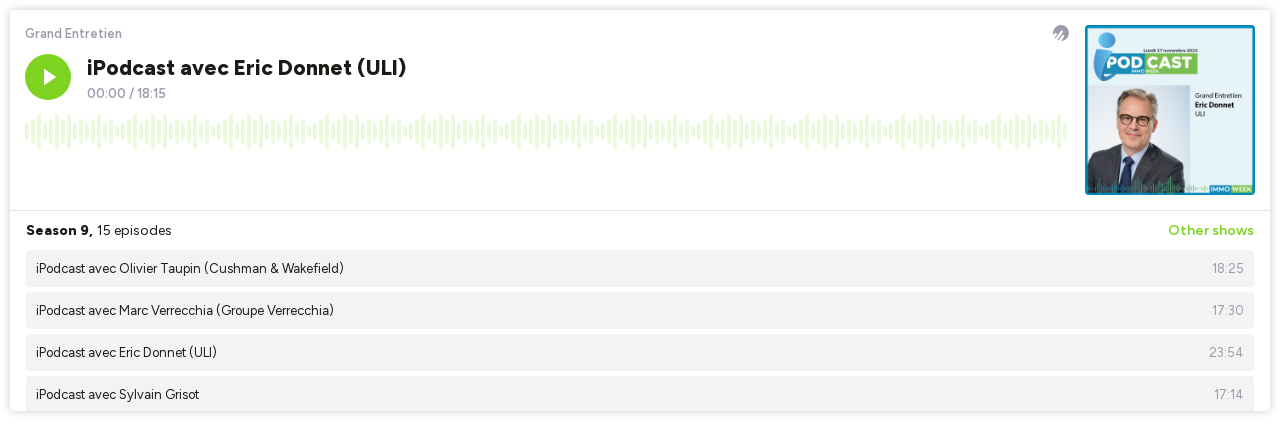

--- FILE ---
content_type: text/html; charset=utf-8
request_url: https://player.ausha.co/?showId=Bq80KSJ49Lvm&color=%237ed321&multishow=true&playlist=true&podcastId=owVZns4JY6O5&v=3&playerId=ausha-Vkez
body_size: 92466
content:
<!DOCTYPE html><html lang="en"><head><meta name="robots" content="noindex"/><link rel="dns-prefetch" href="//fonts.googleapis.com"/><link rel="preconnect" href="https://fonts.gstatic.com/" crossorigin="true"/><link rel="alternate" type="application/json+oembed" href="https://player.ausha.co/oembed?url=https%3A%2F%2Fplayer.ausha.co%2F%3Fcolor%3D%25237ed321%26multishow%3Dtrue%26playerId%3Dausha-Vkez%26playlist%3Dtrue%26podcastId%3DowVZns4JY6O5%26showId%3DBq80KSJ49Lvm%26v%3D3&amp;format=json"/><link rel="icon" href="data:,"/><style>.fresnel-container{margin:0;padding:0;}
@media not all and (min-width:0px) and (max-width:499px){.fresnel-at-vertical{display:none!important;}}
@media not all and (min-width:500px){.fresnel-at-horizontal{display:none!important;}}
@media not all and (max-width:499px){.fresnel-lessThan-horizontal{display:none!important;}}
@media not all and (min-width:500px){.fresnel-greaterThan-vertical{display:none!important;}}
@media not all and (min-width:0px){.fresnel-greaterThanOrEqual-vertical{display:none!important;}}
@media not all and (min-width:500px){.fresnel-greaterThanOrEqual-horizontal{display:none!important;}}
@media not all and (min-width:0px) and (max-width:499px){.fresnel-between-vertical-horizontal{display:none!important;}}</style><style data-emotion-css="bdsbq3 168dm97 l7tvi7 1rjpe2d eaex3y i6bazn 1g3ou69 1yz08gz vbu2pr k1vxx3 1kuvgcz dnytxs ewgcv9 moyu5 e1enld m9notm 1jbgh0p 18cy27m 7zzwk5 jv1y58 jh34jm 1v46r02 13byxpu 1m1u46z 1lw3gy1 1qb2824 zv4udh 17teuge e82nr3 sznz5p 1eobrnk wtpnzt d8gizt 1f7mu1y ud9ttv tse5pz 353rzq 114qwzx 1w3jvh2 1f2io1k rheznj 1dckk5f c777rk l1lgaa 1dgzwo 1t13sor 19uyqqy keudb8 f6wi3g qstr9w wx20t5 rb1vmd 1qexm3 9nd65i zoumte gbwftx tfslp2 12c83c2 ouhi4e 1udf81s 1hedjmp 7e4zpy fo3b0g 15z0i7s 1q1h1mj 605w2t jlwhwr 67g4ul 1ouwe9x 132dlwv 1qzu83f 1e0iito 1tgdv04 ohi2dp 16v0eo0 1jnu74u 1x9tfvy 1pr9pla uy7cn8 g5ihb1 1p5ibbd liit1b 11e9zyh 1o3z3tb 19xfc85 608m5d ldc3mj 14bwh4h kq1ua1 1cgpsyu 72717k 1r2l9m8 1m9r4s4 1vm6g9y bqeb63 15yhkvp">@import url('https://fonts.googleapis.com/css2?family=Figtree:ital,wght@0,300..900;1,300..900&display=swap');*,*::before,*::after{box-sizing:border-box;}html{font-family:'Figtree',sans-serif;font-optical-sizing:auto;font-weight:400;font-style:normal;}body,h1,h2,h3,h4,p,ul,ol,figure,blockquote,dl,dd,button{margin:0;}body{-webkit-scroll-behavior:smooth;-moz-scroll-behavior:smooth;-ms-scroll-behavior:smooth;scroll-behavior:smooth;}html,body,#__next{overflow:hidden;}img{display:block;max-width:100%;}input,button,textarea,select{font:inherit;}img:not([alt]){-webkit-filter:blur(10px);filter:blur(10px);}#nprogress .bar{background:rgb(46,26,136);}#nprogress .peg{box-shadow:0 0 10px rgb(46,26,136),0 0 5px rgb(46,26,136);}*{-webkit-scrollbar-color:rgb(46,26,136) rgb(255,255,255);-moz-scrollbar-color:rgb(46,26,136) rgb(255,255,255);-ms-scrollbar-color:rgb(46,26,136) rgb(255,255,255);scrollbar-color:rgb(46,26,136) rgb(255,255,255);}.react-share__ShareButton:focus{outline:none;}.react-share__ShareButton::-moz-focus-inner{border-style:none;}@media (prefers-reduced-motion:reduce){*{-webkit-animation-duration:0.01ms !important;animation-duration:0.01ms !important;-webkit-animation-iteration-count:1 !important;animation-iteration-count:1 !important;-webkit-transition-duration:0.01ms !important;transition-duration:0.01ms !important;-webkit-scroll-behavior:auto !important;-moz-scroll-behavior:auto !important;-ms-scroll-behavior:auto !important;scroll-behavior:auto !important;}}@media (hover:hover){.display-on-hover{opacity:0;-webkit-transition:opacity 0.3s ease;transition:opacity 0.3s ease;}.hover-container:hover .display-on-hover,.display-on-hover:focus-within{opacity:1;}}:focus:not(.focus-visible){outline:none;}.no-border{box-shadow:none;border:0;}.css-168dm97{border-style:solid;border-color:#E5E5E5;border-width:0;-webkit-transition:background-color 0.2s linear;transition:background-color 0.2s linear;padding:10px;}.css-168dm97:hover,.css-168dm97.focus-visible{outline:none;}.css-l7tvi7{border-style:solid;background-color:rgb(255,255,255);color:rgb(27,26,23);border-color:#E5E5E5;border-width:0;-webkit-transition:background-color 0.2s linear;transition:background-color 0.2s linear;border-radius:4px;box-shadow:rgba(0,0,0,0.2) 0px 0px 10px 0px;min-height:12.5rem;overflow:hidden;padding:0;position:relative;}.css-l7tvi7:hover,.css-l7tvi7.focus-visible{outline:none;}@media (min-width:0px) and (max-width:499px){.css-l7tvi7{max-width:300px;margin-left:auto;margin-right:auto;}}.css-1rjpe2d{border-style:solid;position:relative;overflow:hidden;border-color:#E5E5E5;border-width:0;-webkit-transition:background-color 0.2s linear;transition:background-color 0.2s linear;}.css-1rjpe2d:hover,.css-1rjpe2d.focus-visible{outline:none;}.css-eaex3y{border-style:solid;padding:0.9375rem;border-color:#E5E5E5;border-width:0;-webkit-transition:background-color 0.2s linear;transition:background-color 0.2s linear;}.css-eaex3y:hover,.css-eaex3y.focus-visible{outline:none;}.css-i6bazn{overflow:hidden;}.css-1g3ou69{-webkit-align-items:stretch;-webkit-box-align:stretch;-ms-flex-align:stretch;align-items:stretch;display:-webkit-box;display:-webkit-flex;display:-ms-flexbox;display:flex;-webkit-flex-wrap:wrap-reverse;-ms-flex-wrap:wrap-reverse;flex-wrap:wrap-reverse;margin:calc(0.75rem / 2 * -1) calc(1rem / 2 * -1);}.css-1g3ou69 > *{-webkit-flex-basis:10.625rem;-ms-flex-preferred-size:10.625rem;flex-basis:10.625rem;-webkit-box-flex:1;-webkit-flex-grow:1;-ms-flex-positive:1;flex-grow:1;margin:calc(0.75rem / 2) calc(1rem / 2);}.css-1g3ou69 > :first-child{-webkit-flex-basis:0;-ms-flex-preferred-size:0;flex-basis:0;-webkit-box-flex:99999;-webkit-flex-grow:99999;-ms-flex-positive:99999;flex-grow:99999;}.css-1g3ou69 > :first-child{min-width:0;}@media (min-width:0px) and (max-width:499px){.css-1g3ou69 > :first-child{min-width:calc(100% - 1rem);}}.css-1yz08gz{border-style:solid;position:relative;border-color:#E5E5E5;border-width:0;-webkit-transition:background-color 0.2s linear;transition:background-color 0.2s linear;}.css-1yz08gz:hover,.css-1yz08gz.focus-visible{outline:none;}.css-vbu2pr{display:-webkit-box;display:-webkit-flex;display:-ms-flexbox;display:flex;-webkit-flex-direction:column;-ms-flex-direction:column;flex-direction:column;-webkit-box-pack:start;-webkit-justify-content:flex-start;-ms-flex-pack:start;justify-content:flex-start;min-width:0;-webkit-flex-basis:100%;-ms-flex-preferred-size:100%;flex-basis:100%;}.css-vbu2pr > *{margin-top:0;margin-bottom:0;}.css-vbu2pr > *:first-child{margin-top:0;}.css-vbu2pr > *:last-child{margin-bottom:0;}.css-vbu2pr > * + *{margin-top:0.75rem;}.css-k1vxx3{display:-webkit-box;display:-webkit-flex;display:-ms-flexbox;display:flex;-webkit-align-items:flex-start;-webkit-box-align:flex-start;-ms-flex-align:flex-start;align-items:flex-start;-webkit-box-pack:justify;-webkit-justify-content:space-between;-ms-flex-pack:justify;justify-content:space-between;-webkit-flex-wrap:nowrap;-ms-flex-wrap:nowrap;flex-wrap:nowrap;margin:calc(0.5rem / 2 * -1);}.css-k1vxx3 > *{margin:calc(0.5rem / 2);}.css-1kuvgcz{font-size:0.8125rem;line-height:1.384615;display:block;-webkit-hyphens:auto;-moz-hyphens:auto;-ms-hyphens:auto;hyphens:auto;overflow-wrap:break-word;word-wrap:break-word;outline:none;overflow:hidden;text-overflow:ellipsis;white-space:nowrap;font-weight:600;color:#9D9AAB;}.css-dnytxs .colorless{display:block;}.css-dnytxs .colorful{display:block;opacity:0;position:absolute;top:0;-webkit-transition:opacity 0.2s linear;transition:opacity 0.2s linear;}.css-dnytxs:hover .colorful,.css-dnytxs.focus-visible .colorful{opacity:1;}.css-ewgcv9{display:block;-webkit-box-flex:0;-webkit-flex-grow:0;-ms-flex-positive:0;flex-grow:0;-webkit-flex-shrink:0;-ms-flex-negative:0;flex-shrink:0;-webkit-transition:fill 0.2s linear;transition:fill 0.2s linear;width:1rem;height:1rem;fill:#9D9AAB;}.css-moyu5{-webkit-align-items:flex-start;-webkit-box-align:flex-start;-ms-flex-align:flex-start;align-items:flex-start;display:-webkit-box;display:-webkit-flex;display:-ms-flexbox;display:flex;-webkit-flex-wrap:wrap;-ms-flex-wrap:wrap;flex-wrap:wrap;margin:calc(1rem / 2 * -1) calc(1rem / 2 * -1);-webkit-flex-wrap:nowrap;-ms-flex-wrap:nowrap;flex-wrap:nowrap;}.css-moyu5 > *{-webkit-box-flex:1;-webkit-flex-grow:1;-ms-flex-positive:1;flex-grow:1;margin:calc(1rem / 2) calc(1rem / 2);}.css-moyu5 > :last-child{-webkit-flex-basis:0;-ms-flex-preferred-size:0;flex-basis:0;-webkit-box-flex:99999;-webkit-flex-grow:99999;-ms-flex-positive:99999;flex-grow:99999;}.css-moyu5 > :last-child{min-width:0;}.css-e1enld{border-style:solid;border-color:#E5E5E5;border-width:0;-webkit-transition:background-color 0.2s linear;transition:background-color 0.2s linear;}.css-e1enld:hover,.css-e1enld.focus-visible{outline:none;}.css-m9notm{display:block;-webkit-box-flex:0;-webkit-flex-grow:0;-ms-flex-positive:0;flex-grow:0;-webkit-flex-shrink:0;-ms-flex-negative:0;flex-shrink:0;-webkit-transition:fill 0.2s linear;transition:fill 0.2s linear;width:1rem;height:1rem;fill:rgb(255,255,255);}.css-1jbgh0p{display:-webkit-box;display:-webkit-flex;display:-ms-flexbox;display:flex;-webkit-flex-direction:column;-ms-flex-direction:column;flex-direction:column;-webkit-box-pack:start;-webkit-justify-content:flex-start;-ms-flex-pack:start;justify-content:flex-start;min-width:0;-webkit-flex-basis:100%;-ms-flex-preferred-size:100%;flex-basis:100%;}.css-1jbgh0p > *{margin-top:0;margin-bottom:0;}.css-1jbgh0p > *:first-child{margin-top:0;}.css-1jbgh0p > *:last-child{margin-bottom:0;}.css-1jbgh0p > * + *{margin-top:0.25rem;}.css-18cy27m{border-style:solid;overflow:hidden;position:relative;border-color:#E5E5E5;border-width:0;-webkit-transition:background-color 0.2s linear;transition:background-color 0.2s linear;}.css-18cy27m:hover,.css-18cy27m.focus-visible{outline:none;}.css-7zzwk5{border-style:solid;border-color:#E5E5E5;border-width:0;-webkit-transition:background-color 0.2s linear;transition:background-color 0.2s linear;display:-webkit-box;display:-webkit-flex;display:-ms-flexbox;display:flex;width:-webkit-fit-content;width:-moz-fit-content;width:fit-content;}.css-7zzwk5:hover,.css-7zzwk5.focus-visible{outline:none;}.css-jv1y58{font-size:1.3125rem;line-height:1.333333;display:block;-webkit-hyphens:auto;-moz-hyphens:auto;-ms-hyphens:auto;hyphens:auto;overflow-wrap:break-word;word-wrap:break-word;outline:none;white-space:nowrap;font-weight:800;color:rgb(27,26,23);}.css-jh34jm{display:-webkit-box;display:-webkit-flex;display:-ms-flexbox;display:flex;-webkit-align-items:center;-webkit-box-align:center;-ms-flex-align:center;align-items:center;-webkit-box-pack:start;-webkit-justify-content:flex-start;-ms-flex-pack:start;justify-content:flex-start;-webkit-flex-wrap:nowrap;-ms-flex-wrap:nowrap;flex-wrap:nowrap;margin:calc(0.25rem / 2 * -1);}.css-jh34jm > *{margin:calc(0.25rem / 2);}.css-1v46r02{font-size:0.8125rem;line-height:1.384615;display:block;-webkit-hyphens:auto;-moz-hyphens:auto;-ms-hyphens:auto;hyphens:auto;overflow-wrap:break-word;word-wrap:break-word;outline:none;white-space:nowrap;font-weight:600;color:#9D9AAB;}.css-13byxpu{display:-webkit-box;display:-webkit-flex;display:-ms-flexbox;display:flex;-webkit-align-items:center;-webkit-box-align:center;-ms-flex-align:center;align-items:center;-webkit-box-pack:justify;-webkit-justify-content:space-between;-ms-flex-pack:justify;justify-content:space-between;-webkit-flex-wrap:nowrap;-ms-flex-wrap:nowrap;flex-wrap:nowrap;margin:calc(0.5rem / 2 * -1);}.css-13byxpu > *{margin:calc(0.5rem / 2);}.css-1m1u46z{font-size:0.75rem;line-height:1.416667;display:block;-webkit-hyphens:auto;-moz-hyphens:auto;-ms-hyphens:auto;hyphens:auto;overflow-wrap:break-word;word-wrap:break-word;outline:none;font-weight:600;}.css-1lw3gy1{border-style:solid;background-color:rgb(255,255,255);border-color:#E5E5E5;border-width:0;-webkit-transition:background-color 0.2s linear;transition:background-color 0.2s linear;height:100%;overflow:hidden;position:absolute;width:100%;padding:0;}.css-1lw3gy1:hover,.css-1lw3gy1.focus-visible{outline:none;}.css-1qb2824{border-style:solid;height:100%;border-color:#E5E5E5;border-width:0;-webkit-transition:background-color 0.2s linear;transition:background-color 0.2s linear;}.css-1qb2824:hover,.css-1qb2824.focus-visible{outline:none;}.css-zv4udh{display:-webkit-box;display:-webkit-flex;display:-ms-flexbox;display:flex;-webkit-flex-direction:column;-ms-flex-direction:column;flex-direction:column;-webkit-box-pack:start;-webkit-justify-content:flex-start;-ms-flex-pack:start;justify-content:flex-start;min-width:0;-webkit-flex-basis:100%;-ms-flex-preferred-size:100%;flex-basis:100%;}.css-zv4udh > *{margin-top:0;margin-bottom:0;}.css-zv4udh > *:first-child{margin-top:0;}.css-zv4udh > *:last-child{margin-bottom:0;}.css-zv4udh > * + *{margin-top:0.625rem;}.css-17teuge{display:-webkit-box;display:-webkit-flex;display:-ms-flexbox;display:flex;-webkit-align-items:flex-start;-webkit-box-align:flex-start;-ms-flex-align:flex-start;align-items:flex-start;-webkit-box-pack:justify;-webkit-justify-content:space-between;-ms-flex-pack:justify;justify-content:space-between;-webkit-flex-wrap:nowrap;-ms-flex-wrap:nowrap;flex-wrap:nowrap;margin:calc(1rem / 2 * -1);}.css-17teuge > *{margin:calc(1rem / 2);}.css-e82nr3{font-size:1.3125rem;line-height:1.333333;display:block;-webkit-hyphens:auto;-moz-hyphens:auto;-ms-hyphens:auto;hyphens:auto;overflow-wrap:break-word;word-wrap:break-word;outline:none;overflow:hidden;text-overflow:ellipsis;white-space:nowrap;font-weight:800;}.css-sznz5p{border-style:solid;overflow:auto;border-color:#E5E5E5;border-width:0;-webkit-transition:background-color 0.2s linear;transition:background-color 0.2s linear;}.css-sznz5p:hover,.css-sznz5p.focus-visible{outline:none;}.css-1eobrnk{display:-webkit-box;display:-webkit-flex;display:-ms-flexbox;display:flex;-webkit-flex-direction:column;-ms-flex-direction:column;flex-direction:column;-webkit-box-pack:start;-webkit-justify-content:flex-start;-ms-flex-pack:start;justify-content:flex-start;min-width:0;-webkit-flex-basis:100%;-ms-flex-preferred-size:100%;flex-basis:100%;}.css-1eobrnk > *{margin-top:0;margin-bottom:0;}.css-1eobrnk > *:first-child{margin-top:0;}.css-1eobrnk > *:last-child{margin-bottom:0;}.css-1eobrnk > * + *{margin-top:0.3125rem;}.css-wtpnzt{border-radius:4px;}.css-d8gizt{border-style:solid;padding:1rem;height:100%;border-color:#E5E5E5;border-width:0;-webkit-transition:background-color 0.2s linear;transition:background-color 0.2s linear;}.css-d8gizt:hover,.css-d8gizt.focus-visible{outline:none;}.css-1f7mu1y{display:-webkit-box;display:-webkit-flex;display:-ms-flexbox;display:flex;-webkit-align-items:flex-start;-webkit-box-align:flex-start;-ms-flex-align:flex-start;align-items:flex-start;-webkit-box-pack:start;-webkit-justify-content:flex-start;-ms-flex-pack:start;justify-content:flex-start;-webkit-flex-wrap:nowrap;-ms-flex-wrap:nowrap;flex-wrap:nowrap;margin:calc(0.5rem / 2 * -1);}.css-1f7mu1y > *{margin:calc(0.5rem / 2);}.css-ud9ttv{font-size:0.875rem;line-height:1.357143;display:block;-webkit-hyphens:auto;-moz-hyphens:auto;-ms-hyphens:auto;hyphens:auto;overflow-wrap:break-word;word-wrap:break-word;outline:none;overflow:hidden;text-overflow:ellipsis;white-space:nowrap;font-weight:800;color:rgb(27,26,23);}.css-tse5pz{display:-webkit-box;display:-webkit-flex;display:-ms-flexbox;display:flex;-webkit-align-items:center;-webkit-box-align:center;-ms-flex-align:center;align-items:center;-webkit-box-pack:start;-webkit-justify-content:flex-start;-ms-flex-pack:start;justify-content:flex-start;-webkit-flex-wrap:wrap;-ms-flex-wrap:wrap;flex-wrap:wrap;margin:calc(0.25rem / 2 * -1);}.css-tse5pz > *{margin:calc(0.25rem / 2);}.css-353rzq{font-size:0.8125rem;line-height:1.384615;display:block;-webkit-hyphens:auto;-moz-hyphens:auto;-ms-hyphens:auto;hyphens:auto;overflow-wrap:break-word;word-wrap:break-word;outline:none;font-weight:600;color:#EAE8F3;}.css-114qwzx{display:-webkit-box;display:-webkit-flex;display:-ms-flexbox;display:flex;-webkit-align-items:flex-start;-webkit-box-align:flex-start;-ms-flex-align:flex-start;align-items:flex-start;-webkit-box-pack:start;-webkit-justify-content:flex-start;-ms-flex-pack:start;justify-content:flex-start;-webkit-flex-wrap:nowrap;-ms-flex-wrap:nowrap;flex-wrap:nowrap;margin:calc(1rem / 2 * -1);}.css-114qwzx > *{margin:calc(1rem / 2);}.css-1w3jvh2{font-size:0.875rem;line-height:1.357143;display:block;-webkit-hyphens:auto;-moz-hyphens:auto;-ms-hyphens:auto;hyphens:auto;overflow-wrap:break-word;word-wrap:break-word;outline:none;color:rgb(27,26,23);font-weight:400;}.css-1f2io1k{display:-webkit-box;display:-webkit-flex;display:-ms-flexbox;display:flex;-webkit-flex-direction:column;-ms-flex-direction:column;flex-direction:column;-webkit-box-pack:start;-webkit-justify-content:flex-start;-ms-flex-pack:start;justify-content:flex-start;min-width:0;-webkit-flex-basis:100%;-ms-flex-preferred-size:100%;flex-basis:100%;}.css-1f2io1k > *{margin-top:0;margin-bottom:0;}.css-1f2io1k > *:first-child{margin-top:0;}.css-1f2io1k > *:last-child{margin-bottom:0;}.css-1f2io1k > * + *{margin-top:0.5rem;}.css-rheznj{-webkit-text-decoration:none;text-decoration:none;color:#9D9AAB;font-weight:600;font-size:0.8125rem;}.css-rheznj:hover{-webkit-text-decoration:underline;text-decoration:underline;}.css-1dckk5f{display:-webkit-box;display:-webkit-flex;display:-ms-flexbox;display:flex;-webkit-align-items:flex-end;-webkit-box-align:flex-end;-ms-flex-align:flex-end;align-items:flex-end;-webkit-box-pack:justify;-webkit-justify-content:space-between;-ms-flex-pack:justify;justify-content:space-between;-webkit-flex-wrap:nowrap;-ms-flex-wrap:nowrap;flex-wrap:nowrap;margin:calc(1rem / 2 * -1);}.css-1dckk5f > *{margin:calc(1rem / 2);}.css-c777rk{border-style:solid;padding:1rem;overflow:auto;height:100%;border-color:#E5E5E5;border-width:0;-webkit-transition:background-color 0.2s linear;transition:background-color 0.2s linear;}.css-c777rk:hover,.css-c777rk.focus-visible{outline:none;}.css-l1lgaa{border-style:solid;position:absolute;border-color:#E5E5E5;border-width:0;-webkit-transition:background-color 0.2s linear;transition:background-color 0.2s linear;}.css-l1lgaa:hover,.css-l1lgaa.focus-visible{outline:none;}.css-1dgzwo{display:-webkit-box;display:-webkit-flex;display:-ms-flexbox;display:flex;-webkit-flex-direction:column;-ms-flex-direction:column;flex-direction:column;-webkit-box-pack:start;-webkit-justify-content:flex-start;-ms-flex-pack:start;justify-content:flex-start;min-width:0;-webkit-flex-basis:100%;-ms-flex-preferred-size:100%;flex-basis:100%;}.css-1dgzwo > *{margin-top:0;margin-bottom:0;}.css-1dgzwo > *:first-child{margin-top:0;}.css-1dgzwo > *:last-child{margin-bottom:1rem;}.css-1dgzwo > * + *{margin-top:1.25rem;}.css-1t13sor{display:-webkit-box;display:-webkit-flex;display:-ms-flexbox;display:flex;-webkit-flex-direction:column;-ms-flex-direction:column;flex-direction:column;-webkit-box-pack:start;-webkit-justify-content:flex-start;-ms-flex-pack:start;justify-content:flex-start;min-width:0;-webkit-flex-basis:100%;-ms-flex-preferred-size:100%;flex-basis:100%;}.css-1t13sor > *{margin-top:0;margin-bottom:0;}.css-1t13sor > *:first-child{margin-top:0;}.css-1t13sor > *:last-child{margin-bottom:0;}.css-1t13sor > * + *{margin-top:1rem;}.css-19uyqqy{display:-webkit-box;display:-webkit-flex;display:-ms-flexbox;display:flex;-webkit-align-items:center;-webkit-box-align:center;-ms-flex-align:center;align-items:center;-webkit-box-pack:start;-webkit-justify-content:flex-start;-ms-flex-pack:start;justify-content:flex-start;-webkit-flex-wrap:wrap;-ms-flex-wrap:wrap;flex-wrap:wrap;margin:calc(0.625rem / 2 * -1);}.css-19uyqqy > *{margin:calc(0.625rem / 2);}.css-keudb8{font-size:0.875rem;line-height:1.357143;display:block;-webkit-hyphens:auto;-moz-hyphens:auto;-ms-hyphens:auto;hyphens:auto;overflow-wrap:break-word;word-wrap:break-word;outline:none;font-weight:800;color:rgb(27,26,23);}.css-f6wi3g{display:block;-webkit-box-flex:0;-webkit-flex-grow:0;-ms-flex-positive:0;flex-grow:0;-webkit-flex-shrink:0;-ms-flex-negative:0;flex-shrink:0;-webkit-transition:fill 0.2s linear;transition:fill 0.2s linear;width:1rem;height:1rem;fill:rgb(255,36,127);}.css-qstr9w{font-size:0.875rem;line-height:1.357143;display:block;-webkit-hyphens:auto;-moz-hyphens:auto;-ms-hyphens:auto;hyphens:auto;overflow-wrap:break-word;word-wrap:break-word;outline:none;white-space:nowrap;font-weight:600;}@import url('https://fonts.googleapis.com/css2?family=Figtree:ital,wght@0,300..900;1,300..900&display=swap');*,*::before,*::after{box-sizing:border-box;}html{font-family:'Figtree',sans-serif;font-optical-sizing:auto;font-weight:400;font-style:normal;}body,h1,h2,h3,h4,p,ul,ol,figure,blockquote,dl,dd,button{margin:0;}body{-webkit-scroll-behavior:smooth;-moz-scroll-behavior:smooth;-ms-scroll-behavior:smooth;scroll-behavior:smooth;}html,body,#__next{overflow:hidden;}img{display:block;max-width:100%;}input,button,textarea,select{font:inherit;}img:not([alt]){-webkit-filter:blur(10px);filter:blur(10px);}#nprogress .bar{background:rgb(32,104,44);}#nprogress .peg{box-shadow:0 0 10px rgb(32,104,44),0 0 5px rgb(32,104,44);}*{-webkit-scrollbar-color:rgb(32,104,44) rgb(255,255,255);-moz-scrollbar-color:rgb(32,104,44) rgb(255,255,255);-ms-scrollbar-color:rgb(32,104,44) rgb(255,255,255);scrollbar-color:rgb(32,104,44) rgb(255,255,255);}.react-share__ShareButton:focus{outline:none;}.react-share__ShareButton::-moz-focus-inner{border-style:none;}@media (prefers-reduced-motion:reduce){*{-webkit-animation-duration:0.01ms !important;animation-duration:0.01ms !important;-webkit-animation-iteration-count:1 !important;animation-iteration-count:1 !important;-webkit-transition-duration:0.01ms !important;transition-duration:0.01ms !important;-webkit-scroll-behavior:auto !important;-moz-scroll-behavior:auto !important;-ms-scroll-behavior:auto !important;scroll-behavior:auto !important;}}@media (hover:hover){.display-on-hover{opacity:0;-webkit-transition:opacity 0.3s ease;transition:opacity 0.3s ease;}.hover-container:hover .display-on-hover,.display-on-hover:focus-within{opacity:1;}}:focus:not(.focus-visible){outline:none;}.no-border{box-shadow:none;border:0;}@import url('https://fonts.googleapis.com/css2?family=Figtree:ital,wght@0,300..900;1,300..900&display=swap');*,*::before,*::after{box-sizing:border-box;}html{font-family:'Figtree',sans-serif;font-optical-sizing:auto;font-weight:400;font-style:normal;}body,h1,h2,h3,h4,p,ul,ol,figure,blockquote,dl,dd,button{margin:0;}body{-webkit-scroll-behavior:smooth;-moz-scroll-behavior:smooth;-ms-scroll-behavior:smooth;scroll-behavior:smooth;}html,body,#__next{overflow:hidden;}img{display:block;max-width:100%;}input,button,textarea,select{font:inherit;}img:not([alt]){-webkit-filter:blur(10px);filter:blur(10px);}#nprogress .bar{background:rgb(9,24,72);}#nprogress .peg{box-shadow:0 0 10px rgb(9,24,72),0 0 5px rgb(9,24,72);}*{-webkit-scrollbar-color:rgb(9,24,72) rgb(255,255,255);-moz-scrollbar-color:rgb(9,24,72) rgb(255,255,255);-ms-scrollbar-color:rgb(9,24,72) rgb(255,255,255);scrollbar-color:rgb(9,24,72) rgb(255,255,255);}.react-share__ShareButton:focus{outline:none;}.react-share__ShareButton::-moz-focus-inner{border-style:none;}@media (prefers-reduced-motion:reduce){*{-webkit-animation-duration:0.01ms !important;animation-duration:0.01ms !important;-webkit-animation-iteration-count:1 !important;animation-iteration-count:1 !important;-webkit-transition-duration:0.01ms !important;transition-duration:0.01ms !important;-webkit-scroll-behavior:auto !important;-moz-scroll-behavior:auto !important;-ms-scroll-behavior:auto !important;scroll-behavior:auto !important;}}@media (hover:hover){.display-on-hover{opacity:0;-webkit-transition:opacity 0.3s ease;transition:opacity 0.3s ease;}.hover-container:hover .display-on-hover,.display-on-hover:focus-within{opacity:1;}}:focus:not(.focus-visible){outline:none;}.no-border{box-shadow:none;border:0;}@import url('https://fonts.googleapis.com/css2?family=Figtree:ital,wght@0,300..900;1,300..900&display=swap');*,*::before,*::after{box-sizing:border-box;}html{font-family:'Figtree',sans-serif;font-optical-sizing:auto;font-weight:400;font-style:normal;}body,h1,h2,h3,h4,p,ul,ol,figure,blockquote,dl,dd,button{margin:0;}body{-webkit-scroll-behavior:smooth;-moz-scroll-behavior:smooth;-ms-scroll-behavior:smooth;scroll-behavior:smooth;}html,body,#__next{overflow:hidden;}img{display:block;max-width:100%;}input,button,textarea,select{font:inherit;}img:not([alt]){-webkit-filter:blur(10px);filter:blur(10px);}#nprogress .bar{background:rgb(114,35,142);}#nprogress .peg{box-shadow:0 0 10px rgb(114,35,142),0 0 5px rgb(114,35,142);}*{-webkit-scrollbar-color:rgb(114,35,142) rgb(255,255,255);-moz-scrollbar-color:rgb(114,35,142) rgb(255,255,255);-ms-scrollbar-color:rgb(114,35,142) rgb(255,255,255);scrollbar-color:rgb(114,35,142) rgb(255,255,255);}.react-share__ShareButton:focus{outline:none;}.react-share__ShareButton::-moz-focus-inner{border-style:none;}@media (prefers-reduced-motion:reduce){*{-webkit-animation-duration:0.01ms !important;animation-duration:0.01ms !important;-webkit-animation-iteration-count:1 !important;animation-iteration-count:1 !important;-webkit-transition-duration:0.01ms !important;transition-duration:0.01ms !important;-webkit-scroll-behavior:auto !important;-moz-scroll-behavior:auto !important;-ms-scroll-behavior:auto !important;scroll-behavior:auto !important;}}@media (hover:hover){.display-on-hover{opacity:0;-webkit-transition:opacity 0.3s ease;transition:opacity 0.3s ease;}.hover-container:hover .display-on-hover,.display-on-hover:focus-within{opacity:1;}}:focus:not(.focus-visible){outline:none;}.no-border{box-shadow:none;border:0;}@import url('https://fonts.googleapis.com/css2?family=Figtree:ital,wght@0,300..900;1,300..900&display=swap');*,*::before,*::after{box-sizing:border-box;}html{font-family:'Figtree',sans-serif;font-optical-sizing:auto;font-weight:400;font-style:normal;}body,h1,h2,h3,h4,p,ul,ol,figure,blockquote,dl,dd,button{margin:0;}body{-webkit-scroll-behavior:smooth;-moz-scroll-behavior:smooth;-ms-scroll-behavior:smooth;scroll-behavior:smooth;}html,body,#__next{overflow:hidden;}img{display:block;max-width:100%;}input,button,textarea,select{font:inherit;}img:not([alt]){-webkit-filter:blur(10px);filter:blur(10px);}#nprogress .bar{background:rgb(0,138,201);}#nprogress .peg{box-shadow:0 0 10px rgb(0,138,201),0 0 5px rgb(0,138,201);}*{-webkit-scrollbar-color:rgb(0,138,201) rgb(255,255,255);-moz-scrollbar-color:rgb(0,138,201) rgb(255,255,255);-ms-scrollbar-color:rgb(0,138,201) rgb(255,255,255);scrollbar-color:rgb(0,138,201) rgb(255,255,255);}.react-share__ShareButton:focus{outline:none;}.react-share__ShareButton::-moz-focus-inner{border-style:none;}@media (prefers-reduced-motion:reduce){*{-webkit-animation-duration:0.01ms !important;animation-duration:0.01ms !important;-webkit-animation-iteration-count:1 !important;animation-iteration-count:1 !important;-webkit-transition-duration:0.01ms !important;transition-duration:0.01ms !important;-webkit-scroll-behavior:auto !important;-moz-scroll-behavior:auto !important;-ms-scroll-behavior:auto !important;scroll-behavior:auto !important;}}@media (hover:hover){.display-on-hover{opacity:0;-webkit-transition:opacity 0.3s ease;transition:opacity 0.3s ease;}.hover-container:hover .display-on-hover,.display-on-hover:focus-within{opacity:1;}}:focus:not(.focus-visible){outline:none;}.no-border{box-shadow:none;border:0;}.css-zoumte{font-size:0.8125rem;line-height:1.384615;display:block;-webkit-hyphens:auto;-moz-hyphens:auto;-ms-hyphens:auto;hyphens:auto;overflow-wrap:break-word;word-wrap:break-word;outline:none;white-space:nowrap;font-weight:600;}@import url('https://fonts.googleapis.com/css2?family=Figtree:ital,wght@0,300..900;1,300..900&display=swap');*,*::before,*::after{box-sizing:border-box;}html{font-family:'Figtree',sans-serif;font-optical-sizing:auto;font-weight:400;font-style:normal;}body,h1,h2,h3,h4,p,ul,ol,figure,blockquote,dl,dd,button{margin:0;}body{-webkit-scroll-behavior:smooth;-moz-scroll-behavior:smooth;-ms-scroll-behavior:smooth;scroll-behavior:smooth;}html,body,#__next{overflow:hidden;}img{display:block;max-width:100%;}input,button,textarea,select{font:inherit;}img:not([alt]){-webkit-filter:blur(10px);filter:blur(10px);}#nprogress .bar{background:rgb(31,63,55);}#nprogress .peg{box-shadow:0 0 10px rgb(31,63,55),0 0 5px rgb(31,63,55);}*{-webkit-scrollbar-color:rgb(31,63,55) rgb(255,255,255);-moz-scrollbar-color:rgb(31,63,55) rgb(255,255,255);-ms-scrollbar-color:rgb(31,63,55) rgb(255,255,255);scrollbar-color:rgb(31,63,55) rgb(255,255,255);}.react-share__ShareButton:focus{outline:none;}.react-share__ShareButton::-moz-focus-inner{border-style:none;}@media (prefers-reduced-motion:reduce){*{-webkit-animation-duration:0.01ms !important;animation-duration:0.01ms !important;-webkit-animation-iteration-count:1 !important;animation-iteration-count:1 !important;-webkit-transition-duration:0.01ms !important;transition-duration:0.01ms !important;-webkit-scroll-behavior:auto !important;-moz-scroll-behavior:auto !important;-ms-scroll-behavior:auto !important;scroll-behavior:auto !important;}}@media (hover:hover){.display-on-hover{opacity:0;-webkit-transition:opacity 0.3s ease;transition:opacity 0.3s ease;}.hover-container:hover .display-on-hover,.display-on-hover:focus-within{opacity:1;}}:focus:not(.focus-visible){outline:none;}.no-border{box-shadow:none;border:0;}@import url('https://fonts.googleapis.com/css2?family=Figtree:ital,wght@0,300..900;1,300..900&display=swap');*,*::before,*::after{box-sizing:border-box;}html{font-family:'Figtree',sans-serif;font-optical-sizing:auto;font-weight:400;font-style:normal;}body,h1,h2,h3,h4,p,ul,ol,figure,blockquote,dl,dd,button{margin:0;}body{-webkit-scroll-behavior:smooth;-moz-scroll-behavior:smooth;-ms-scroll-behavior:smooth;scroll-behavior:smooth;}html,body,#__next{overflow:hidden;}img{display:block;max-width:100%;}input,button,textarea,select{font:inherit;}img:not([alt]){-webkit-filter:blur(10px);filter:blur(10px);}#nprogress .bar{background:rgb(187,159,26);}#nprogress .peg{box-shadow:0 0 10px rgb(187,159,26),0 0 5px rgb(187,159,26);}*{-webkit-scrollbar-color:rgb(187,159,26) rgb(255,255,255);-moz-scrollbar-color:rgb(187,159,26) rgb(255,255,255);-ms-scrollbar-color:rgb(187,159,26) rgb(255,255,255);scrollbar-color:rgb(187,159,26) rgb(255,255,255);}.react-share__ShareButton:focus{outline:none;}.react-share__ShareButton::-moz-focus-inner{border-style:none;}@media (prefers-reduced-motion:reduce){*{-webkit-animation-duration:0.01ms !important;animation-duration:0.01ms !important;-webkit-animation-iteration-count:1 !important;animation-iteration-count:1 !important;-webkit-transition-duration:0.01ms !important;transition-duration:0.01ms !important;-webkit-scroll-behavior:auto !important;-moz-scroll-behavior:auto !important;-ms-scroll-behavior:auto !important;scroll-behavior:auto !important;}}@media (hover:hover){.display-on-hover{opacity:0;-webkit-transition:opacity 0.3s ease;transition:opacity 0.3s ease;}.hover-container:hover .display-on-hover,.display-on-hover:focus-within{opacity:1;}}:focus:not(.focus-visible){outline:none;}.no-border{box-shadow:none;border:0;}@import url('https://fonts.googleapis.com/css2?family=Figtree:ital,wght@0,300..900;1,300..900&display=swap');*,*::before,*::after{box-sizing:border-box;}html{font-family:'Figtree',sans-serif;font-optical-sizing:auto;font-weight:400;font-style:normal;}body,h1,h2,h3,h4,p,ul,ol,figure,blockquote,dl,dd,button{margin:0;}body{-webkit-scroll-behavior:smooth;-moz-scroll-behavior:smooth;-ms-scroll-behavior:smooth;scroll-behavior:smooth;}html,body,#__next{overflow:hidden;}img{display:block;max-width:100%;}input,button,textarea,select{font:inherit;}img:not([alt]){-webkit-filter:blur(10px);filter:blur(10px);}#nprogress .bar{background:rgb(54,67,186);}#nprogress .peg{box-shadow:0 0 10px rgb(54,67,186),0 0 5px rgb(54,67,186);}*{-webkit-scrollbar-color:rgb(54,67,186) rgb(255,255,255);-moz-scrollbar-color:rgb(54,67,186) rgb(255,255,255);-ms-scrollbar-color:rgb(54,67,186) rgb(255,255,255);scrollbar-color:rgb(54,67,186) rgb(255,255,255);}.react-share__ShareButton:focus{outline:none;}.react-share__ShareButton::-moz-focus-inner{border-style:none;}@media (prefers-reduced-motion:reduce){*{-webkit-animation-duration:0.01ms !important;animation-duration:0.01ms !important;-webkit-animation-iteration-count:1 !important;animation-iteration-count:1 !important;-webkit-transition-duration:0.01ms !important;transition-duration:0.01ms !important;-webkit-scroll-behavior:auto !important;-moz-scroll-behavior:auto !important;-ms-scroll-behavior:auto !important;scroll-behavior:auto !important;}}@media (hover:hover){.display-on-hover{opacity:0;-webkit-transition:opacity 0.3s ease;transition:opacity 0.3s ease;}.hover-container:hover .display-on-hover,.display-on-hover:focus-within{opacity:1;}}:focus:not(.focus-visible){outline:none;}.no-border{box-shadow:none;border:0;}.css-ouhi4e{display:-webkit-box;display:-webkit-flex;display:-ms-flexbox;display:flex;-webkit-align-items:center;-webkit-box-align:center;-ms-flex-align:center;align-items:center;-webkit-box-pack:start;-webkit-justify-content:flex-start;-ms-flex-pack:start;justify-content:flex-start;-webkit-flex-wrap:nowrap;-ms-flex-wrap:nowrap;flex-wrap:nowrap;margin:calc(0.625rem / 2 * -1);}.css-ouhi4e > *{margin:calc(0.625rem / 2);}.css-1udf81s{font-size:0.8125rem;line-height:1.384615;display:block;-webkit-hyphens:auto;-moz-hyphens:auto;-ms-hyphens:auto;hyphens:auto;overflow-wrap:break-word;word-wrap:break-word;outline:none;overflow:hidden;text-overflow:ellipsis;white-space:nowrap;font-weight:600;}.css-1hedjmp{border-style:solid;background-color:rgba(27,26,23,0.05);border-radius:4px;color:rgb(27,26,23);padding:0.625rem;border-color:#E5E5E5;border-width:0;-webkit-transition:background-color 0.2s linear;transition:background-color 0.2s linear;}.css-1hedjmp:hover,.css-1hedjmp.focus-visible{outline:none;background-color:rgba(27,26,23,0.1);}.css-7e4zpy{font-size:0.8125rem;line-height:1.384615;display:block;-webkit-hyphens:auto;-moz-hyphens:auto;-ms-hyphens:auto;hyphens:auto;overflow-wrap:break-word;word-wrap:break-word;outline:none;overflow:hidden;text-overflow:ellipsis;white-space:nowrap;font-weight:400;}.css-fo3b0g{font-size:0.8125rem;line-height:1.384615;display:block;-webkit-hyphens:auto;-moz-hyphens:auto;-ms-hyphens:auto;hyphens:auto;overflow-wrap:break-word;word-wrap:break-word;outline:none;font-weight:400;color:#9D9AAB;}@import url('https://fonts.googleapis.com/css2?family=Figtree:ital,wght@0,300..900;1,300..900&display=swap');*,*::before,*::after{box-sizing:border-box;}html{font-family:'Figtree',sans-serif;font-optical-sizing:auto;font-weight:400;font-style:normal;}body,h1,h2,h3,h4,p,ul,ol,figure,blockquote,dl,dd,button{margin:0;}body{-webkit-scroll-behavior:smooth;-moz-scroll-behavior:smooth;-ms-scroll-behavior:smooth;scroll-behavior:smooth;}html,body,#__next{overflow:hidden;}img{display:block;max-width:100%;}input,button,textarea,select{font:inherit;}img:not([alt]){-webkit-filter:blur(10px);filter:blur(10px);}#nprogress .bar{background:rgb(126,211,33);}#nprogress .peg{box-shadow:0 0 10px rgb(126,211,33),0 0 5px rgb(126,211,33);}*{-webkit-scrollbar-color:rgb(126,211,33) rgb(255,255,255);-moz-scrollbar-color:rgb(126,211,33) rgb(255,255,255);-ms-scrollbar-color:rgb(126,211,33) rgb(255,255,255);scrollbar-color:rgb(126,211,33) rgb(255,255,255);}.react-share__ShareButton:focus{outline:none;}.react-share__ShareButton::-moz-focus-inner{border-style:none;}@media (prefers-reduced-motion:reduce){*{-webkit-animation-duration:0.01ms !important;animation-duration:0.01ms !important;-webkit-animation-iteration-count:1 !important;animation-iteration-count:1 !important;-webkit-transition-duration:0.01ms !important;transition-duration:0.01ms !important;-webkit-scroll-behavior:auto !important;-moz-scroll-behavior:auto !important;-ms-scroll-behavior:auto !important;scroll-behavior:auto !important;}}@media (hover:hover){.display-on-hover{opacity:0;-webkit-transition:opacity 0.3s ease;transition:opacity 0.3s ease;}.hover-container:hover .display-on-hover,.display-on-hover:focus-within{opacity:1;}}:focus:not(.focus-visible){outline:none;}.no-border{box-shadow:none;border:0;}.css-1q1h1mj{-webkit-align-items:center;-webkit-box-align:center;-ms-flex-align:center;align-items:center;-webkit-appearance:none;-moz-appearance:none;appearance:none;background-color:transparent;border:0;border-radius:0;color:inherit;cursor:pointer;display:-webkit-inline-box;display:-webkit-inline-flex;display:-ms-inline-flexbox;display:inline-flex;-webkit-box-pack:center;-webkit-justify-content:center;-ms-flex-pack:center;justify-content:center;padding:0;-webkit-text-decoration:none;text-decoration:none;-webkit-user-select:none;-moz-user-select:none;-ms-user-select:none;user-select:none;vertical-align:middle;-webkit-flex-shrink:0;-ms-flex-negative:0;flex-shrink:0;height:2.875rem;width:2.875rem;background-color:rgb(126,211,33);border-radius:50%;color:rgb(255,255,255);-webkit-transition:background-color 0.2s linear;transition:background-color 0.2s linear;}.css-1q1h1mj::-moz-focus-inner{border-style:none;}.css-1q1h1mj:hover,.css-1q1h1mj.focus-visible{outline:none;background-color:rgb(106,174,31);}.css-605w2t{cursor:pointer;height:2.1875rem;-webkit-mask-image:url([data-uri]);mask-image:url([data-uri]);-webkit-mask-position:left center;mask-position:left center;-webkit-mask-repeat:repeat-x;mask-repeat:repeat-x;-webkit-mask-size:auto 100%;mask-size:auto 100%;width:100%;background-color:rgba(126,211,33,0.15);}.css-jlwhwr{height:100%;pointer-events:none;-webkit-transition:width 100ms ease-out;transition:width 100ms ease-out;background-color:rgb(126,211,33);}.css-67g4ul{-webkit-align-items:center;-webkit-box-align:center;-ms-flex-align:center;align-items:center;-webkit-appearance:none;-moz-appearance:none;appearance:none;background-color:transparent;border:0;border-radius:0;color:inherit;cursor:pointer;display:-webkit-inline-box;display:-webkit-inline-flex;display:-ms-inline-flexbox;display:inline-flex;-webkit-box-pack:center;-webkit-justify-content:center;-ms-flex-pack:center;justify-content:center;padding:0;-webkit-text-decoration:none;text-decoration:none;-webkit-user-select:none;-moz-user-select:none;-ms-user-select:none;user-select:none;vertical-align:middle;-webkit-flex-shrink:0;-ms-flex-negative:0;flex-shrink:0;height:1.875rem;width:1.875rem;background-color:transparent;border-radius:50%;color:rgb(126,211,33);-webkit-transition:background-color 0.2s linear;transition:background-color 0.2s linear;}.css-67g4ul::-moz-focus-inner{border-style:none;}.css-67g4ul:hover,.css-67g4ul.focus-visible{outline:none;background-color:transparent;}.css-67g4ul:hover .eqc8npq0,.css-67g4ul.focus-visible .eqc8npq0{fill:rgb(106,174,31);}.css-1ouwe9x{display:block;-webkit-box-flex:0;-webkit-flex-grow:0;-ms-flex-positive:0;flex-grow:0;-webkit-flex-shrink:0;-ms-flex-negative:0;flex-shrink:0;-webkit-transition:fill 0.2s linear;transition:fill 0.2s linear;width:1.875rem;height:1.875rem;fill:rgb(126,211,33);}.css-132dlwv{-webkit-align-items:center;-webkit-box-align:center;-ms-flex-align:center;align-items:center;-webkit-appearance:none;-moz-appearance:none;appearance:none;background-color:transparent;border:0;border-radius:0;color:inherit;cursor:pointer;display:-webkit-inline-box;display:-webkit-inline-flex;display:-ms-inline-flexbox;display:inline-flex;-webkit-box-pack:center;-webkit-justify-content:center;-ms-flex-pack:center;justify-content:center;padding:0;-webkit-text-decoration:none;text-decoration:none;-webkit-user-select:none;-moz-user-select:none;-ms-user-select:none;user-select:none;vertical-align:middle;-webkit-flex-shrink:0;-ms-flex-negative:0;flex-shrink:0;height:1.875rem;width:1.875rem;background-color:rgba(126,211,33,0.1);border-radius:50%;color:rgb(126,211,33);-webkit-transition:background-color 0.2s linear;transition:background-color 0.2s linear;}.css-132dlwv::-moz-focus-inner{border-style:none;}.css-132dlwv:hover,.css-132dlwv.focus-visible{outline:none;background-color:rgba(126,211,33,0.2);}.css-1qzu83f{display:block;-webkit-box-flex:0;-webkit-flex-grow:0;-ms-flex-positive:0;flex-grow:0;-webkit-flex-shrink:0;-ms-flex-negative:0;flex-shrink:0;-webkit-transition:fill 0.2s linear;transition:fill 0.2s linear;width:0.75rem;height:0.75rem;fill:rgb(126,211,33);}.css-1e0iito{display:block;-webkit-box-flex:0;-webkit-flex-grow:0;-ms-flex-positive:0;flex-grow:0;-webkit-flex-shrink:0;-ms-flex-negative:0;flex-shrink:0;-webkit-transition:fill 0.2s linear;transition:fill 0.2s linear;width:0.625rem;height:0.625rem;fill:rgb(126,211,33);}.css-1tgdv04{-webkit-align-items:center;-webkit-box-align:center;-ms-flex-align:center;align-items:center;-webkit-appearance:none;-moz-appearance:none;appearance:none;background-color:transparent;border:0;border-radius:0;color:inherit;cursor:pointer;display:-webkit-inline-box;display:-webkit-inline-flex;display:-ms-inline-flexbox;display:inline-flex;-webkit-box-pack:center;-webkit-justify-content:center;-ms-flex-pack:center;justify-content:center;padding:0;-webkit-text-decoration:none;text-decoration:none;-webkit-user-select:none;-moz-user-select:none;-ms-user-select:none;user-select:none;vertical-align:middle;overflow:hidden;border-radius:9999px;color:rgb(126,211,33);-webkit-transition:background-color 0.2s linear;transition:background-color 0.2s linear;}.css-1tgdv04::-moz-focus-inner{border-style:none;}.css-1tgdv04 .eqc8npq0:first-child{margin-right:0.5rem;}.css-1tgdv04 .eqc8npq0:last-child{margin-left:0.5rem;}.css-1tgdv04:hover,.css-1tgdv04.focus-visible,.react-share__ShareButton.focus-visible > .css-1tgdv04{outline:none;}.css-ohi2dp{font-size:0.875rem;line-height:1.357143;display:block;-webkit-hyphens:auto;-moz-hyphens:auto;-ms-hyphens:auto;hyphens:auto;overflow-wrap:break-word;word-wrap:break-word;outline:none;color:rgb(126,211,33);font-weight:400;}.css-16v0eo0{-webkit-align-items:center;-webkit-box-align:center;-ms-flex-align:center;align-items:center;-webkit-appearance:none;-moz-appearance:none;appearance:none;background-color:transparent;border:0;border-radius:0;color:inherit;cursor:pointer;display:-webkit-inline-box;display:-webkit-inline-flex;display:-ms-inline-flexbox;display:inline-flex;-webkit-box-pack:center;-webkit-justify-content:center;-ms-flex-pack:center;justify-content:center;padding:0;-webkit-text-decoration:none;text-decoration:none;-webkit-user-select:none;-moz-user-select:none;-ms-user-select:none;user-select:none;vertical-align:middle;overflow:hidden;background-color:rgba(126,211,33,0.1);color:rgb(126,211,33);padding:0.625rem 0.9375rem;background-color:rgba(255,36,127,0.1);border-radius:9999px;color:rgb(255,36,127);-webkit-transition:background-color 0.2s linear;transition:background-color 0.2s linear;}.css-16v0eo0::-moz-focus-inner{border-style:none;}.css-16v0eo0 .eqc8npq0:first-child{margin-right:0.5rem;}.css-16v0eo0 .eqc8npq0:last-child{margin-left:0.5rem;}.css-16v0eo0:hover,.css-16v0eo0.focus-visible{outline:none;background-color:rgba(126,211,33,0.2);}.css-16v0eo0:hover,.css-16v0eo0.focus-visible,.react-share__ShareButton.focus-visible > .css-16v0eo0{outline:none;background-color:rgba(255,36,127,0.2);}.css-1jnu74u{border-style:solid;overflow:hidden;position:relative;border-width:1px 0 0 0;border-color:rgb(229,229,229);-webkit-transition:background-color 0.2s linear;transition:background-color 0.2s linear;}.css-1jnu74u:hover,.css-1jnu74u.focus-visible{outline:none;}.css-1x9tfvy{border-style:solid;position:absolute;background-color:rgb(255,255,255);border-color:#E5E5E5;border-width:0;-webkit-transition:background-color 0.2s linear;transition:background-color 0.2s linear;}.css-1x9tfvy:hover,.css-1x9tfvy.focus-visible{outline:none;}.css-1pr9pla{-webkit-align-items:center;-webkit-box-align:center;-ms-flex-align:center;align-items:center;-webkit-appearance:none;-moz-appearance:none;appearance:none;background-color:transparent;border:0;border-radius:0;color:inherit;cursor:pointer;display:-webkit-inline-box;display:-webkit-inline-flex;display:-ms-inline-flexbox;display:inline-flex;-webkit-box-pack:center;-webkit-justify-content:center;-ms-flex-pack:center;justify-content:center;padding:0;-webkit-text-decoration:none;text-decoration:none;-webkit-user-select:none;-moz-user-select:none;-ms-user-select:none;user-select:none;vertical-align:middle;overflow:hidden;color:rgb(126,211,33);padding:0.625rem 0.5rem;border-radius:9999px;-webkit-transition:background-color 0.2s linear;transition:background-color 0.2s linear;}.css-1pr9pla::-moz-focus-inner{border-style:none;}.css-1pr9pla .eqc8npq0:first-child{margin-right:0.5rem;}.css-1pr9pla .eqc8npq0:last-child{margin-left:0.5rem;}.css-1pr9pla:hover,.css-1pr9pla.focus-visible{outline:none;-webkit-text-decoration:underline;text-decoration:underline;}.css-1pr9pla:hover,.css-1pr9pla.focus-visible,.react-share__ShareButton.focus-visible > .css-1pr9pla{outline:none;}.css-uy7cn8{border-style:solid;padding:0 1rem;overflow:auto;height:12.5rem;border-color:#E5E5E5;border-width:0;-webkit-transition:background-color 0.2s linear;transition:background-color 0.2s linear;}.css-uy7cn8:hover,.css-uy7cn8.focus-visible{outline:none;}.css-g5ihb1{border-style:solid;padding:0.625rem 0;background-color:rgb(255,255,255);border-color:#E5E5E5;border-width:0;-webkit-transition:background-color 0.2s linear;transition:background-color 0.2s linear;}.css-g5ihb1:hover,.css-g5ihb1.focus-visible{outline:none;}.css-1p5ibbd{font-size:0.875rem;line-height:1.357143;display:block;-webkit-hyphens:auto;-moz-hyphens:auto;-ms-hyphens:auto;hyphens:auto;overflow-wrap:break-word;word-wrap:break-word;outline:none;white-space:nowrap;font-weight:800;}.css-liit1b{font-size:0.875rem;line-height:1.357143;display:block;-webkit-hyphens:auto;-moz-hyphens:auto;-ms-hyphens:auto;hyphens:auto;overflow-wrap:break-word;word-wrap:break-word;outline:none;overflow:hidden;text-overflow:ellipsis;white-space:nowrap;font-weight:400;}.css-11e9zyh{border-style:solid;background-color:rgba(126,211,33,0.1);border-radius:4px;color:rgb(126,211,33);padding:0.625rem;border-color:#E5E5E5;border-width:0;-webkit-transition:background-color 0.2s linear;transition:background-color 0.2s linear;}.css-11e9zyh:hover,.css-11e9zyh.focus-visible{outline:none;background-color:rgba(126,211,33,0.2);}.css-1o3z3tb{font-size:0.8125rem;line-height:1.384615;display:block;-webkit-hyphens:auto;-moz-hyphens:auto;-ms-hyphens:auto;hyphens:auto;overflow-wrap:break-word;word-wrap:break-word;outline:none;white-space:nowrap;font-weight:400;}.css-19xfc85{display:-webkit-box;display:-webkit-flex;display:-ms-flexbox;display:flex;-webkit-flex-direction:column;-ms-flex-direction:column;flex-direction:column;-webkit-box-pack:start;-webkit-justify-content:flex-start;-ms-flex-pack:start;justify-content:flex-start;min-width:0;-webkit-flex-basis:100%;-ms-flex-preferred-size:100%;flex-basis:100%;}.css-19xfc85 > *{margin-top:0;margin-bottom:0;}.css-19xfc85 > *:first-child{margin-top:0;}.css-19xfc85 > *:last-child{margin-bottom:1rem;}.css-19xfc85 > * + *{margin-top:0.3125rem;}.css-608m5d{position:relative;top:-100px;}.css-ldc3mj{border-style:solid;padding:0 1rem;overflow:auto;height:100%;border-color:#E5E5E5;border-width:0;-webkit-transition:background-color 0.2s linear;transition:background-color 0.2s linear;}.css-ldc3mj:hover,.css-ldc3mj.focus-visible{outline:none;}.css-14bwh4h{border-style:solid;padding:1rem 0;position:-webkit-sticky;position:sticky;background-color:rgb(255,255,255);border-color:#E5E5E5;border-width:0;-webkit-transition:background-color 0.2s linear;transition:background-color 0.2s linear;}.css-14bwh4h:hover,.css-14bwh4h.focus-visible{outline:none;}.css-kq1ua1{display:grid;gap:0.625rem;grid-gap:0.625rem;margin-bottom:1rem;margin-top:0;}@supports (width:min(20rem,100%)){.css-kq1ua1{grid-template-columns:repeat(auto-fit,minmax(min(20rem,100%),1fr));}}.css-1cgpsyu{border-style:solid;background-color:rgba(126,211,33,0.1);border-radius:4px;color:rgb(126,211,33);padding:1rem;border-color:#E5E5E5;border-width:0;-webkit-transition:background-color 0.2s linear;transition:background-color 0.2s linear;}.css-1cgpsyu:hover,.css-1cgpsyu.focus-visible{outline:none;background-color:rgba(126,211,33,0.2);}.css-72717k{border-style:solid;width:3.125rem;border-color:#E5E5E5;border-width:0;-webkit-transition:background-color 0.2s linear;transition:background-color 0.2s linear;}.css-72717k:hover,.css-72717k.focus-visible{outline:none;}.css-1r2l9m8{padding-bottom:calc(1 / 1 * 100%);position:relative;}.css-1r2l9m8 > *{-webkit-align-items:center;-webkit-box-align:center;-ms-flex-align:center;align-items:center;bottom:0;display:-webkit-box;display:-webkit-flex;display:-ms-flexbox;display:flex;-webkit-box-pack:center;-webkit-justify-content:center;-ms-flex-pack:center;justify-content:center;left:0;overflow:hidden;position:absolute;right:0;top:0;}.css-1r2l9m8 > img{height:100%;object-fit:cover;width:100%;}.css-1m9r4s4{font-size:0.875rem;line-height:1.357143;display:block;-webkit-hyphens:auto;-moz-hyphens:auto;-ms-hyphens:auto;hyphens:auto;overflow-wrap:break-word;word-wrap:break-word;outline:none;overflow:hidden;text-overflow:ellipsis;white-space:nowrap;font-weight:600;}.css-1vm6g9y{display:block;-webkit-box-flex:0;-webkit-flex-grow:0;-ms-flex-positive:0;flex-grow:0;-webkit-flex-shrink:0;-ms-flex-negative:0;flex-shrink:0;-webkit-transition:fill 0.2s linear;transition:fill 0.2s linear;width:1rem;height:1rem;fill:rgb(126,211,33);}.css-bqeb63{border-style:solid;background-color:rgba(27,26,23,0.05);border-radius:4px;color:rgb(27,26,23);padding:1rem;border-color:#E5E5E5;border-width:0;-webkit-transition:background-color 0.2s linear;transition:background-color 0.2s linear;}.css-bqeb63:hover,.css-bqeb63.focus-visible{outline:none;background-color:rgba(27,26,23,0.1);}.css-15yhkvp{border-style:solid;background-color:rgba(27,26,23,0.05);border-radius:4px;color:rgb(27,26,23);padding:1rem;border-color:#E5E5E5;border-width:0;-webkit-transition:background-color 0.2s linear;transition:background-color 0.2s linear;}.css-15yhkvp:hover,.css-15yhkvp.focus-visible{outline:none;}</style><meta name="viewport" content="width=device-width"/><meta charSet="utf-8"/><title>iPodcast avec Eric Donnet (ULI)</title><link rel="preload" href="/_next/static/css/aea3675af88d5deac27b.css" as="style"/><link rel="stylesheet" href="/_next/static/css/aea3675af88d5deac27b.css" data-n-g=""/><noscript data-n-css="true"></noscript><link rel="preload" href="/_next/static/chunks/main-8115e7097f9b4c1ec60d.js" as="script"/><link rel="preload" href="/_next/static/chunks/webpack-d51e3c53570fec07dc01.js" as="script"/><link rel="preload" href="/_next/static/chunks/framework.4df82c4704a0136f6a4b.js" as="script"/><link rel="preload" href="/_next/static/chunks/05d954cf.9ffbb6fb9bb5756de8e4.js" as="script"/><link rel="preload" href="/_next/static/chunks/75fc9c18.2ebdbe963ad0d64207af.js" as="script"/><link rel="preload" href="/_next/static/chunks/commons.e3cb1bb9299a4c3ce686.js" as="script"/><link rel="preload" href="/_next/static/chunks/71247caf95475e3ea7f9a0f8a30beb258b23d005.79d80b453aff8e3221bc.js" as="script"/><link rel="preload" href="/_next/static/chunks/f6078781a05fe1bcb0902d23dbbb2662c8d200b3.bc66b60ebb234774ecfb.js" as="script"/><link rel="preload" href="/_next/static/chunks/pages/_app-ae14ec1ee319c9ab4211.js" as="script"/><link rel="preload" href="/_next/static/chunks/pages/index-2803bf110dde29476a22.js" as="script"/></head><body id="player-container"><div id="__next"><div version="3" class="css-168dm97 e1lc54wn0"><div version="3" color="typography" class="hover-container nprogress-container css-l7tvi7 e1lc54wn1"><audio id="audio" src="https://audio.ausha.co/owVZns4JY6O5.mp3" preload="none" style="width:100%"></audio><div overflow="hidden" class="css-1rjpe2d ekhq150"><div class="css-eaex3y ekhq150"><div class="css-i6bazn e1wup2dx0"><div class="css-1g3ou69 e1wup2dx1"><div class="css-1yz08gz ekhq150"><div class="css-vbu2pr es76jm70"><div class="css-i6bazn e1m7538v0"><div class="css-k1vxx3 e1m7538v1"><h2 font-weight="semibold" color="typographyLight" class="css-1kuvgcz eswqaos0">Grand Entretien</h2><a href="https://www.ausha.co?utm_source=client_ausha&amp;utm_medium=referral&amp;utm_campaign=smartplayer" title="Powered by Ausha 🚀" target="_blank" rel="noopener" style="margin-left:auto" class="css-dnytxs eum8hmn0"><div class="css-1yz08gz ekhq150"><svg viewBox="0 0 83 84" class="colorless css-ewgcv9 eqc8npq0" size="4" fill="typographyLight"><path d="M41.82 0A41.82 41.82 0 001.71 53.64l6.82-9.57a6.28 6.28 0 1110.23 7.29L8 66.44a42 42 0 004 4.71l28.3-39.7a6.28 6.28 0 0110.23 7.29L22.07 78.69a41.59 41.59 0 006 2.64l18.53-26a6.28 6.28 0 1110.23 7.29l-15 21c22.735-.5 40.903-19.075 40.9-41.815C82.729 19.065 64.556.495 41.82 0z"></path></svg><svg viewBox="0 0 83 84" class="colorful css-ewgcv9 eqc8npq0" size="4" fill="typographyLight"><linearGradient id="ausha-logo-colors_svg__a" x1="24.038%" x2="69.985%" y1="10.464%" y2="78.917%"><stop offset="0" stop-color="#9a238e"></stop><stop offset="1" stop-color="#27238e"></stop></linearGradient><path d="M41.82 0A41.82 41.82 0 001.71 53.64l6.82-9.57a6.28 6.28 0 1110.23 7.29L8 66.44a42 42 0 004 4.71l28.3-39.7a6.28 6.28 0 0110.23 7.29L22.07 78.69a41.59 41.59 0 006 2.64l18.53-26a6.28 6.28 0 1110.23 7.29l-15 21c22.735-.5 40.903-19.075 40.9-41.815C82.729 19.065 64.556.495 41.82 0z" fill="url(#ausha-logo-colors_svg__a)"></path></svg></div></a></div></div><div class="css-i6bazn e1wup2dx0"><div orientation="horizontal" class="css-moyu5 e1wup2dx1"><div class="css-e1enld ekhq150"><button type="button" color="background" aria-label="Play" aria-pressed="false" class="e7l84xn0 css-1q1h1mj emn9ydx0"><svg viewBox="0 0 14 19" aria-hidden="true" size="4" fill="background" style="margin-left:0.2rem" class="css-m9notm eqc8npq0"><path d="M.2.1c.2-.1.4-.1.5 0l13.1 9c.1.1.2.3.2.4s-.1.3-.2.4l-13.1 9c-.1.1-.2.1-.2.1-.1 0-.1 0-.2-.1-.2 0-.3-.2-.3-.4V.5C0 .3.1.1.2.1z"></path></svg></button></div><div class="css-e1enld ekhq150"><div class="css-1jbgh0p es76jm70"><div overflow="hidden" class="css-18cy27m ekhq150"><div class="css-7zzwk5 ey8kv9y0" style="transform:none"><h1 font-weight="bold" color="typography" class="css-jv1y58 eswqaos0">iPodcast avec Eric Donnet (ULI)</h1></div></div><div class="css-i6bazn e1m7538v0"><div class="css-jh34jm e1m7538v1"><p font-weight="semibold" color="typographyLight" class="css-1v46r02 eswqaos0">00:00<!-- --> / <!-- -->18:15</p></div></div></div></div></div></div><div class="css-1yz08gz ekhq150"><div class="css-605w2t eqart8g0"><div style="width:0%" class="css-jlwhwr eqart8g1"></div></div></div><div class="display-on-hover css-e1enld ekhq150"><div class="css-i6bazn e1m7538v0"><div class="css-13byxpu e1m7538v1"><button type="button" color="primary" aria-label="Rewind" class="e7l84xn0 css-67g4ul emn9ydx0"><svg viewBox="0 0 27 29" fill="primary" class="css-1ouwe9x eqc8npq0"><path clip-rule="evenodd" d="M13.6 29c7.1 0 12.9-5.7 12.9-12.7 0-6.7-5.2-12.1-11.8-12.7l2.1-2.1c.2-.2.2-.5 0-.7-.1-.1-.2-.1-.3-.1s-.2 0-.3.1l-2.9 2.8s-.1.1-.1.2v.4c0 .1.1.1.1.2l2.9 2.8c.2.2.5.2.7 0s.2-.5 0-.7l-2-2c6 .6 10.7 5.6 10.7 11.7 0 6.5-5.3 11.8-11.9 11.8S1.8 22.7 1.8 16.2c0-3.1 1.2-6.1 3.4-8.3.2-.2.2-.5 0-.7s-.5-.2-.7 0C2.1 9.6.8 12.8.8 16.2.8 23.3 6.5 29 13.6 29z" fill-rule="evenodd"></path><path d="M8.4 18.4v-1.2h-3v1.2zm4.2 2.6v-8.6h-1.1l-2.5 2 .7.9c.7-.6 1.2-1 1.3-1.1l.3-.3V21zm4.5.1c1.1 0 1.9-.3 2.4-.8s.9-1.2.9-2.1c0-.8-.3-1.4-.8-1.9s-1.2-.7-2.1-.7h-.7c-.2 0-.4.1-.5.1l.2-2.1h3.2v-1.2h-4.5l-.2 4.2.6.4c.2 0 .4-.1.7-.1s.5-.1.7-.1c1.3 0 2 .5 2 1.5 0 .5-.2.9-.5 1.2s-.9.5-1.5.5c-.4 0-.7 0-1.1-.1s-.8-.2-1.1-.4v1.2c.5.3 1.3.4 2.3.4z"></path></svg></button><button type="button" color="primary" aria-label="Update playback speed (current speed is 1)" class="e7l84xn0 css-132dlwv emn9ydx0"><span font-weight="semibold" class="css-1m1u46z eswqaos0">×1</span></button><button type="button" color="primary" aria-label="Skip forward" class="e7l84xn0 css-67g4ul emn9ydx0"><svg viewBox="0 0 27 29" fill="primary" class="css-1ouwe9x eqc8npq0"><path clip-rule="evenodd" d="M13.4 29C6.3 29 .5 23.3.5 16.3.5 9.6 5.7 4.2 12.3 3.6l-2.1-2.1c-.2-.2-.2-.5 0-.7.1-.1.2-.1.3-.1s.2 0 .3.1l2.9 2.8s.1.1.1.2v.4c0 .1-.1.1-.1.2l-2.9 2.8c-.2.2-.5.2-.7 0s-.2-.5 0-.7l2-2c-6 .6-10.7 5.6-10.7 11.7C1.4 22.7 6.7 28 13.3 28s11.9-5.3 11.9-11.8c0-3.1-1.2-6.1-3.4-8.3-.2-.2-.2-.5 0-.7s.5-.2.7 0c2.4 2.4 3.7 5.6 3.7 9 0 7.1-5.7 12.8-12.8 12.8z" fill-rule="evenodd"></path><path d="M7.9 19.7v-2.4h2.3v-1H7.9v-2.4h-1v2.4H4.6v1h2.3v2.4zm6.7 1.3v-8.6h-1.1l-2.5 2 .7.9c.7-.6 1.2-1 1.3-1.1l.3-.3V21zm4.4.1c1.1 0 1.9-.3 2.4-.8s.9-1.2.9-2.1c0-.8-.3-1.4-.8-1.9s-1.2-.7-2.1-.7h-.7c-.2 0-.4.1-.5.1l.2-2.1h3.2v-1.2h-4.5l-.1 4.2.6.4c.2 0 .4-.1.7-.1s.5-.1.7-.1c1.3 0 2 .5 2 1.5 0 .5-.2.9-.5 1.2s-.9.5-1.5.5c-.4 0-.7 0-1.1-.1s-.8-.2-1.1-.4v1.2c.5.3 1.3.4 2.2.4z"></path></svg></button><div class="fresnel-container fresnel-greaterThanOrEqual-horizontal "></div><div style="flex-grow:1" class="css-e1enld ekhq150"></div><a href="https://audio.ausha.co/owVZns4JY6O5.mp3" color="primary" target="_blank" rel="noopener" aria-label="Download (Opens a new tab)" class="e7l84xn0 css-132dlwv emn9ydx1"><svg viewBox="0 0 12 12" size="3" fill="primary" class="css-1qzu83f eqc8npq0"><path d="M11.3 8c.4 0 .7.2.7.5v2.9c0 .3-.3.5-.7.5H.7c-.4.1-.7-.1-.7-.4v-3c0-.3.3-.5.7-.5s.7.2.7.5v2.4h9.2V8.5c0-.3.3-.5.7-.5zM6 0c.4 0 .8.3.8.7v5.9L8.6 5c.3-.3.8-.3 1.1 0s.3.7 0 1L6.6 8.8c-.2.1-.4.2-.6.2s-.4-.1-.6-.2L2.2 6c-.3-.3-.3-.7 0-1s.8-.2 1.1 0l1.9 1.6V.7c0-.4.4-.7.8-.7z"></path></svg></a><button type="button" color="primary" aria-label="Share" class="e7l84xn0 css-132dlwv emn9ydx0"><svg viewBox="0 0 12 13" size="3" fill="primary" class="css-1qzu83f eqc8npq0"><path clip-rule="evenodd" d="M9.2.2c1.1 0 2.1.9 2.1 2s-.9 2-2.1 2c-.7 0-1.4-.4-1.7-1L4 5.5c.1.2.1.5.1.7 0 .3 0 .6-.1.8l3.5 2.1.3-.3c.8-.8 2.1-.8 2.9 0 .4.4.6.9.6 1.4s-.2 1.1-.6 1.4c-.4.4-.9.6-1.5.6-.5 0-1.1-.2-1.5-.6s-.6-.9-.6-1.4c0-.3 0-.5.1-.7L3.8 7.4c-.4.6-1 .9-1.7.9C.9 8.3 0 7.4 0 6.2c0-1.1.9-2 2.1-2 .7 0 1.3.4 1.7.9L7.3 3c-.1-.2-.1-.5-.1-.7 0-1.2.9-2.1 2-2.1z" fill-rule="evenodd"></path></svg></button><button type="button" color="primary" aria-label="Description" class="e7l84xn0 css-132dlwv emn9ydx0"><svg viewBox="0 0 6 14" size="3" fill="primary" class="css-1qzu83f eqc8npq0"><path d="M5.8 12.1l-.2.8c-.6.2-1 .4-1.4.5-.3.1-.7.2-1.2.2-.7 0-1.2-.2-1.6-.5s-.6-.8-.6-1.3v-.6c.2-.2.2-.5.3-.7L1.8 8c.1-.3.1-.5.2-.7v-.6c0-.3 0-.6-.2-.7-.1-.1-.3-.2-.7-.2-.2 0-.4 0-.6.1s-.3.1-.5.2l.2-.8c.5-.2.9-.4 1.3-.5.5-.1.9-.2 1.3-.2.7 0 1.2.2 1.6.5s.6.8.6 1.3V7c0 .3-.1.5-.1.8L4 10.2c-.1.2-.1.4-.2.7 0 .3-.1.5-.1.6 0 .3.1.6.2.7s.4.2.8.2c.2 0 .4 0 .6-.1.3-.1.4-.1.5-.2zM6 1.6c0 .4-.1.8-.5 1.1-.3.3-.7.5-1.2.5-.4 0-.8-.2-1.2-.5-.3-.3-.5-.7-.5-1.1s.2-.8.5-1.1c.4-.3.8-.5 1.2-.5.5 0 .9.2 1.2.5.4.3.5.7.5 1.1z"></path></svg></button></div></div></div></div><div class="css-1lw3gy1 ed6ddcy0" style="top:100%"><div height="100%" class="css-1qb2824 ekhq150" style="visibility:hidden"><div style="height:100%" class="css-zv4udh es76jm70"><div class="css-e1enld ekhq150"><div class="css-i6bazn e1m7538v0"><div class="css-17teuge e1m7538v1"><h3 font-weight="bold" class="css-e82nr3 eswqaos0">Chapters</h3><button type="button" color="primary" aria-label="Close chapters" class="e7l84xn0 css-132dlwv emn9ydx0"><svg viewBox="0 0 10 10" fill="primary" class="css-1e0iito eqc8npq0"><path d="M5.9 5l3.9-3.9c.2-.2.2-.6 0-.9-.2-.2-.6-.2-.9 0L5 4.1 1.1.2C.9 0 .5 0 .2.2c-.2.2-.2.6 0 .9L4.1 5 .2 8.9c-.2.2-.2.6 0 .9.1.1.3.2.4.2s.3-.1.4-.2l4-3.9 3.9 3.9c.1.1.3.2.5.2s.3-.1.4-.2c.2-.2.2-.6 0-.9z"></path></svg></button></div></div></div><div overflow="auto" style="flex-grow:1" class="css-sznz5p ekhq150"><div class="css-1eobrnk es76jm70"></div></div></div></div></div></div><div class="css-1yz08gz ekhq150"><img src="https://image.ausha.co/ejnPd60u1bhTUPyFe1V6WAUKkC1lp3ZsFrn7nurk_400x400.jpeg" alt="" class="css-wtpnzt e15b6jtk0"/></div></div></div></div><div class="css-1lw3gy1 ed6ddcy0" style="top:100%"><div height="100%" class="css-d8gizt ekhq150" style="visibility:hidden"><div style="height:100%" class="css-zv4udh es76jm70"><div class="css-e1enld ekhq150"><div class="css-i6bazn e1m7538v0"><div class="css-1f7mu1y e1m7538v1"><div class="css-1eobrnk es76jm70"><p font-weight="bold" color="typography" class="css-ud9ttv eswqaos0">iPodcast avec Eric Donnet (ULI)</p><div class="css-i6bazn e1m7538v0"><div class="css-tse5pz e1m7538v1"><div class="css-i6bazn e1m7538v0"><div class="css-jh34jm e1m7538v1"><p font-weight="semibold" color="typographyLight" class="css-1v46r02 eswqaos0">Published on November 27, 2023</p><span font-weight="semibold" color="dotSeparator" class="css-353rzq eswqaos0">•</span><a href="https://smartlink.ausha.co/grand-entretien-par-immoweek" target="_blank" rel="noopener" font-weight="semibold" color="typographyLight" class="css-1kuvgcz eswqaos0">Grand Entretien</a><span font-weight="semibold" color="dotSeparator" style="flex-shrink:9999;min-width:0;overflow:hidden" class="css-353rzq eswqaos0">•</span></div></div><a href="https://podcast.ausha.co/grand-entretien-par-immoweek?s=1" color="primary" target="_blank" rel="noopener" class="e155px3r0 css-1tgdv04 emn9ydx1"><div class="css-1yz08gz ekhq150"><span font-weight="semibold" class="css-zoumte eswqaos0" style="transform:none">Subscribe to the newsletter</span></div></a></div></div></div><div class="fresnel-container fresnel-greaterThanOrEqual-horizontal "><div class="css-i6bazn e1m7538v0"><div class="css-114qwzx e1m7538v1"><button type="button" color="primary" aria-label="Close description" class="e7l84xn0 css-132dlwv emn9ydx0"><svg viewBox="0 0 10 10" fill="primary" class="css-1e0iito eqc8npq0"><path d="M5.9 5l3.9-3.9c.2-.2.2-.6 0-.9-.2-.2-.6-.2-.9 0L5 4.1 1.1.2C.9 0 .5 0 .2.2c-.2.2-.2.6 0 .9L4.1 5 .2 8.9c-.2.2-.2.6 0 .9.1.1.3.2.4.2s.3-.1.4-.2l4-3.9 3.9 3.9c.1.1.3.2.5.2s.3-.1.4-.2c.2-.2.2-.6 0-.9z"></path></svg></button></div></div></div></div></div></div><div overflow="auto" style="flex-grow:1" class="css-sznz5p ekhq150"><div color="typography" font-weight="normal" class="css-1w3jvh2 eswqaos0"><div class="css-1f2io1k es76jm70"><p>Au micro d&#x27;Erick Cala cette semaine pour &quot;Immoweek&quot;, Eric Donnet, nommé président de l&#x27;Urban Land Institute (ULI) en juillet 2023. Il est également directeur général de Groupama Immobilier.</p><br/><p>Hébergé par Ausha. Visitez <a href="https://ausha.co/politique-de-confidentialite" target="_blank" rel="noopener" color="primary" style="display:inline" font-weight="normal" class="css-ohi2dp eswqaos0">ausha.co/politique-de-confidentialite</a> pour plus d&#x27;informations.</p><a href="https://ausha.co/?utm_source=client_ausha&amp;utm_medium=referral&amp;utm_campaign=smartplayer" target="_blank" class="css-rheznj e1xtj8j40">Powered by Ausha 🚀</a></div></div></div><div class="fresnel-container fresnel-at-vertical "><div class="css-i6bazn e1m7538v0"><div class="css-1dckk5f e1m7538v1"><div style="margin-left:auto" class="css-e1enld ekhq150"><button type="button" color="primary" aria-label="Close description" class="e7l84xn0 css-132dlwv emn9ydx0"><svg viewBox="0 0 10 10" fill="primary" class="css-1e0iito eqc8npq0"><path d="M5.9 5l3.9-3.9c.2-.2.2-.6 0-.9-.2-.2-.6-.2-.9 0L5 4.1 1.1.2C.9 0 .5 0 .2.2c-.2.2-.2.6 0 .9L4.1 5 .2 8.9c-.2.2-.2.6 0 .9.1.1.3.2.4.2s.3-.1.4-.2l4-3.9 3.9 3.9c.1.1.3.2.5.2s.3-.1.4-.2c.2-.2.2-.6 0-.9z"></path></svg></button></div></div></div></div></div></div></div><div class="css-1lw3gy1 ed6ddcy0" style="top:100%"><div overflow="auto" height="100%" style="padding-right:calc(1rem + 1.875rem + 0.5rem);visibility:hidden" class="css-c777rk ekhq150"><div class="fresnel-container fresnel-greaterThanOrEqual-horizontal "><div style="top:1rem;right:1rem" class="css-l1lgaa ekhq150"><button type="button" color="primary" aria-label="Close share" class="e7l84xn0 css-132dlwv emn9ydx0"><svg viewBox="0 0 10 10" fill="primary" class="css-1e0iito eqc8npq0"><path d="M5.9 5l3.9-3.9c.2-.2.2-.6 0-.9-.2-.2-.6-.2-.9 0L5 4.1 1.1.2C.9 0 .5 0 .2.2c-.2.2-.2.6 0 .9L4.1 5 .2 8.9c-.2.2-.2.6 0 .9.1.1.3.2.4.2s.3-.1.4-.2l4-3.9 3.9 3.9c.1.1.3.2.5.2s.3-.1.4-.2c.2-.2.2-.6 0-.9z"></path></svg></button></div></div><div class="css-1dgzwo es76jm70"><div class="css-e1enld ekhq150"><div class="css-1t13sor es76jm70"><div class="css-i6bazn e1m7538v0"><div class="css-19uyqqy e1m7538v1"><h3 font-weight="bold" color="typography" class="css-keudb8 eswqaos0">Share episode</h3></div></div><div class="css-i6bazn e1m7538v0"><div class="css-19uyqqy e1m7538v1"><button type="button" color="share" aria-label="Copy embed code" class="e155px3r0 css-16v0eo0 emn9ydx0"><svg viewBox="0 0 16 9" size="4" fill="share" class="css-f6wi3g eqc8npq0"><path d="M5.9 9V6.6l-3.6-2 3.6-2.3V0L0 4v1.4zm3.4 0l5.9-3.6V4L9.3 0v2.4l3.6 2.3-3.6 2z"></path></svg><div class="css-1yz08gz ekhq150"><span font-weight="semibold" class="css-qstr9w eswqaos0" style="transform:none">Embed code</span><div class="css-l1lgaa ekhq150" style="display:none;transform:translateY(50%) translateZ(0)"><span font-weight="semibold" class="css-qstr9w eswqaos0">Copied</span></div></div></button></div></div></div></div><div class="css-e1enld ekhq150"><div class="css-1t13sor es76jm70"><h3 font-weight="bold" color="typography" class="css-keudb8 eswqaos0">Subscribe</h3></div></div></div><div class="fresnel-container fresnel-at-vertical "><div style="bottom:1rem;right:1rem" class="css-l1lgaa ekhq150"><button type="button" color="primary" aria-label="Close share" class="e7l84xn0 css-132dlwv emn9ydx0"><svg viewBox="0 0 10 10" fill="primary" class="css-1e0iito eqc8npq0"><path d="M5.9 5l3.9-3.9c.2-.2.2-.6 0-.9-.2-.2-.6-.2-.9 0L5 4.1 1.1.2C.9 0 .5 0 .2.2c-.2.2-.2.6 0 .9L4.1 5 .2 8.9c-.2.2-.2.6 0 .9.1.1.3.2.4.2s.3-.1.4-.2l4-3.9 3.9 3.9c.1.1.3.2.5.2s.3-.1.4-.2c.2-.2.2-.6 0-.9z"></path></svg></button></div></div></div></div></div><div overflow="hidden" class="css-1jnu74u ekhq150"><div style="top:0px;right:1rem;z-index:1" class="css-1x9tfvy ekhq150"><button type="button" style="padding-right:0px" class="e155px3r0 css-1pr9pla emn9ydx0"><div class="css-1yz08gz ekhq150"><span font-weight="semibold" class="css-qstr9w eswqaos0" style="transform:none">Other shows</span></div></button></div><div overflow="auto" height="12.5rem" class="css-uy7cn8 ekhq150"><div class="css-1eobrnk es76jm70"><div class="css-e1enld ekhq150"><div style="position:sticky;top:0px" class="css-g5ihb1 ekhq150"><div class="css-i6bazn e1m7538v0"><div class="css-jh34jm e1m7538v1"><h3 font-weight="bold" class="css-1p5ibbd eswqaos0">Season 9,</h3><p font-weight="normal" class="css-liit1b eswqaos0">15 episodes</p></div></div></div><div class="css-1eobrnk es76jm70"><div color="typography" style="cursor:pointer" tabindex="0" class="css-1hedjmp ekhq150"><div class="css-i6bazn e1m7538v0"><div class="css-ouhi4e e1m7538v1"><p font-weight="normal" style="flex-grow:1" class="css-7e4zpy eswqaos0">iPodcast avec Olivier Taupin (Cushman &amp; Wakefield)</p><p font-weight="normal" color="typographyLight" class="css-fo3b0g eswqaos0">18:25</p></div></div></div><div color="typography" style="cursor:pointer" tabindex="0" class="css-1hedjmp ekhq150"><div class="css-i6bazn e1m7538v0"><div class="css-ouhi4e e1m7538v1"><p font-weight="normal" style="flex-grow:1" class="css-7e4zpy eswqaos0">iPodcast avec Marc Verrecchia (Groupe Verrecchia)</p><p font-weight="normal" color="typographyLight" class="css-fo3b0g eswqaos0">17:30</p></div></div></div><div color="typography" style="cursor:pointer" tabindex="0" class="css-1hedjmp ekhq150"><div class="css-i6bazn e1m7538v0"><div class="css-ouhi4e e1m7538v1"><p font-weight="normal" style="flex-grow:1" class="css-7e4zpy eswqaos0">iPodcast avec Eric Donnet (ULI)</p><p font-weight="normal" color="typographyLight" class="css-fo3b0g eswqaos0">23:54</p></div></div></div><div color="typography" style="cursor:pointer" tabindex="0" class="css-1hedjmp ekhq150"><div class="css-i6bazn e1m7538v0"><div class="css-ouhi4e e1m7538v1"><p font-weight="normal" style="flex-grow:1" class="css-7e4zpy eswqaos0">iPodcast avec Sylvain Grisot</p><p font-weight="normal" color="typographyLight" class="css-fo3b0g eswqaos0">17:14</p></div></div></div><div color="typography" style="cursor:pointer" tabindex="0" class="css-1hedjmp ekhq150"><div class="css-i6bazn e1m7538v0"><div class="css-ouhi4e e1m7538v1"><p font-weight="normal" style="flex-grow:1" class="css-7e4zpy eswqaos0">iPodcast avec David Lisnard (AMF) et Stéphanie Gay-Torrente (Infopro Digital)</p><p font-weight="normal" color="typographyLight" class="css-fo3b0g eswqaos0">12:41</p></div></div></div><div color="typography" style="cursor:pointer" tabindex="0" class="css-1hedjmp ekhq150"><div class="css-i6bazn e1m7538v0"><div class="css-ouhi4e e1m7538v1"><p font-weight="normal" style="flex-grow:1" class="css-7e4zpy eswqaos0">iPodcast avec Clément Alteresco (Morning)</p><p font-weight="normal" color="typographyLight" class="css-fo3b0g eswqaos0">24:18</p></div></div></div><div color="typography" style="cursor:pointer" tabindex="0" class="css-1hedjmp ekhq150"><div class="css-i6bazn e1m7538v0"><div class="css-ouhi4e e1m7538v1"><p font-weight="normal" style="flex-grow:1" class="css-7e4zpy eswqaos0">iPodcast avec Francesco Pupillo (Mapic)</p><p font-weight="normal" color="typographyLight" class="css-fo3b0g eswqaos0">17:31</p></div></div></div><div color="typography" style="cursor:pointer" tabindex="0" class="css-1hedjmp ekhq150"><div class="css-i6bazn e1m7538v0"><div class="css-ouhi4e e1m7538v1"><p font-weight="normal" style="flex-grow:1" class="css-7e4zpy eswqaos0">iPodcast sur le programme Canopia, à Bordeaux (Apsys)</p><p font-weight="normal" color="typographyLight" class="css-fo3b0g eswqaos0">46:00</p></div></div></div><div color="typography" style="cursor:pointer" tabindex="0" class="css-1hedjmp ekhq150"><div class="css-i6bazn e1m7538v0"><div class="css-ouhi4e e1m7538v1"><p font-weight="normal" style="flex-grow:1" class="css-7e4zpy eswqaos0">iPodcast avec Antoine Desbarrières (Qualitel)</p><p font-weight="normal" color="typographyLight" class="css-fo3b0g eswqaos0">16:11</p></div></div></div><div color="typography" style="cursor:pointer" tabindex="0" class="css-1hedjmp ekhq150"><div class="css-i6bazn e1m7538v0"><div class="css-ouhi4e e1m7538v1"><p font-weight="normal" style="flex-grow:1" class="css-7e4zpy eswqaos0">iPodcast avec Jean-Baptiste Mortier (The Boost Society)</p><p font-weight="normal" color="typographyLight" class="css-fo3b0g eswqaos0">19:15</p></div></div></div><div color="typography" style="cursor:pointer" tabindex="0" class="css-1hedjmp ekhq150"><div class="css-i6bazn e1m7538v0"><div class="css-ouhi4e e1m7538v1"><p font-weight="normal" style="flex-grow:1" class="css-7e4zpy eswqaos0">iPodcast avec Charles Marinakis (Century 21)</p><p font-weight="normal" color="typographyLight" class="css-fo3b0g eswqaos0">20:14</p></div></div></div><div color="typography" style="cursor:pointer" tabindex="0" class="css-1hedjmp ekhq150"><div class="css-i6bazn e1m7538v0"><div class="css-ouhi4e e1m7538v1"><p font-weight="normal" style="flex-grow:1" class="css-7e4zpy eswqaos0">iPodcast avec Eric Balci (In&#x27;li)</p><p font-weight="normal" color="typographyLight" class="css-fo3b0g eswqaos0">17:58</p></div></div></div><div color="typography" style="cursor:pointer" tabindex="0" class="css-1hedjmp ekhq150"><div class="css-i6bazn e1m7538v0"><div class="css-ouhi4e e1m7538v1"><p font-weight="normal" style="flex-grow:1" class="css-7e4zpy eswqaos0">iPodcast avec Yann Krysinski (Solideo)</p><p font-weight="normal" color="typographyLight" class="css-fo3b0g eswqaos0">19:35</p></div></div></div><div color="typography" style="cursor:pointer" tabindex="0" class="css-1hedjmp ekhq150"><div class="css-i6bazn e1m7538v0"><div class="css-ouhi4e e1m7538v1"><p font-weight="normal" style="flex-grow:1" class="css-7e4zpy eswqaos0">iPodcast avec Ferielle Deriche (Sibca) et Stanislas Pottier (BBCA)</p><p font-weight="normal" color="typographyLight" class="css-fo3b0g eswqaos0">24:39</p></div></div></div><div color="typography" style="cursor:pointer" tabindex="0" class="css-1hedjmp ekhq150"><div class="css-i6bazn e1m7538v0"><div class="css-ouhi4e e1m7538v1"><p font-weight="normal" style="flex-grow:1" class="css-7e4zpy eswqaos0">iPodcast avec Meka Brunel (Fondation Palladio) &amp; Marc Lhermitte (EY)</p><p font-weight="normal" color="typographyLight" class="css-fo3b0g eswqaos0">32:54</p></div></div></div></div></div><div class="css-e1enld ekhq150"><div style="position:sticky;top:0px" class="css-g5ihb1 ekhq150"><div class="css-i6bazn e1m7538v0"><div class="css-jh34jm e1m7538v1"><h3 font-weight="bold" class="css-1p5ibbd eswqaos0">Season 8,</h3><p font-weight="normal" class="css-liit1b eswqaos0">34 episodes</p></div></div></div><div class="css-1eobrnk es76jm70"><div color="typography" style="cursor:pointer" tabindex="0" class="css-1hedjmp ekhq150"><div class="css-i6bazn e1m7538v0"><div class="css-ouhi4e e1m7538v1"><p font-weight="normal" style="flex-grow:1" class="css-7e4zpy eswqaos0">iPodcast avec Arthur Toscan du Plantier (Emerige)</p><p font-weight="normal" color="typographyLight" class="css-fo3b0g eswqaos0">19:11</p></div></div></div><div color="typography" style="cursor:pointer" tabindex="0" class="css-1hedjmp ekhq150"><div class="css-i6bazn e1m7538v0"><div class="css-ouhi4e e1m7538v1"><p font-weight="normal" style="flex-grow:1" class="css-7e4zpy eswqaos0">iPodcast avec Charles de Guerry et Nadia Baïleche (Meanings Capital Partners)</p><p font-weight="normal" color="typographyLight" class="css-fo3b0g eswqaos0">18:08</p></div></div></div><div color="typography" style="cursor:pointer" tabindex="0" class="css-1hedjmp ekhq150"><div class="css-i6bazn e1m7538v0"><div class="css-ouhi4e e1m7538v1"><p font-weight="normal" style="flex-grow:1" class="css-7e4zpy eswqaos0">iPodcast avec Aymeric Métais (Hammerson France)</p><p font-weight="normal" color="typographyLight" class="css-fo3b0g eswqaos0">20:56</p></div></div></div><div color="typography" style="cursor:pointer" tabindex="0" class="css-1hedjmp ekhq150"><div class="css-i6bazn e1m7538v0"><div class="css-ouhi4e e1m7538v1"><p font-weight="normal" style="flex-grow:1" class="css-7e4zpy eswqaos0">iPodcast avec Daniel Calori (Sefri-Cime)</p><p font-weight="normal" color="typographyLight" class="css-fo3b0g eswqaos0">14:17</p></div></div></div><div color="typography" style="cursor:pointer" tabindex="0" class="css-1hedjmp ekhq150"><div class="css-i6bazn e1m7538v0"><div class="css-ouhi4e e1m7538v1"><p font-weight="normal" style="flex-grow:1" class="css-7e4zpy eswqaos0">iPodcast avec Laurence Dumas (Ofi Invest Real Estate)</p><p font-weight="normal" color="typographyLight" class="css-fo3b0g eswqaos0">19:20</p></div></div></div><div color="typography" style="cursor:pointer" tabindex="0" class="css-1hedjmp ekhq150"><div class="css-i6bazn e1m7538v0"><div class="css-ouhi4e e1m7538v1"><p font-weight="normal" style="flex-grow:1" class="css-7e4zpy eswqaos0">iPodcast avec Marlène Dolveck (SNCF Gares et Connexions)</p><p font-weight="normal" color="typographyLight" class="css-fo3b0g eswqaos0">18:10</p></div></div></div><div color="typography" style="cursor:pointer" tabindex="0" class="css-1hedjmp ekhq150"><div class="css-i6bazn e1m7538v0"><div class="css-ouhi4e e1m7538v1"><p font-weight="normal" style="flex-grow:1" class="css-7e4zpy eswqaos0">iPodcast avec Clément Thierry (Sefri-Cime)</p><p font-weight="normal" color="typographyLight" class="css-fo3b0g eswqaos0">11:36</p></div></div></div><div color="typography" style="cursor:pointer" tabindex="0" class="css-1hedjmp ekhq150"><div class="css-i6bazn e1m7538v0"><div class="css-ouhi4e e1m7538v1"><p font-weight="normal" style="flex-grow:1" class="css-7e4zpy eswqaos0">iPodcast avec Serge Weinberg (Weinberg Capital Partners)</p><p font-weight="normal" color="typographyLight" class="css-fo3b0g eswqaos0">19:17</p></div></div></div><div color="typography" style="cursor:pointer" tabindex="0" class="css-1hedjmp ekhq150"><div class="css-i6bazn e1m7538v0"><div class="css-ouhi4e e1m7538v1"><p font-weight="normal" style="flex-grow:1" class="css-7e4zpy eswqaos0">iPodcast avec Georges Rocchietta (Atland)</p><p font-weight="normal" color="typographyLight" class="css-fo3b0g eswqaos0">14:13</p></div></div></div><div color="typography" style="cursor:pointer" tabindex="0" class="css-1hedjmp ekhq150"><div class="css-i6bazn e1m7538v0"><div class="css-ouhi4e e1m7538v1"><p font-weight="normal" style="flex-grow:1" class="css-7e4zpy eswqaos0">iPodcast avec Christel Zordan (STE)</p><p font-weight="normal" color="typographyLight" class="css-fo3b0g eswqaos0">15:58</p></div></div></div><div color="typography" style="cursor:pointer" tabindex="0" class="css-1hedjmp ekhq150"><div class="css-i6bazn e1m7538v0"><div class="css-ouhi4e e1m7538v1"><p font-weight="normal" style="flex-grow:1" class="css-7e4zpy eswqaos0">iPodcast avec Chloé Laurent (Groupama Immobilier)</p><p font-weight="normal" color="typographyLight" class="css-fo3b0g eswqaos0">16:52</p></div></div></div><div color="typography" style="cursor:pointer" tabindex="0" class="css-1hedjmp ekhq150"><div class="css-i6bazn e1m7538v0"><div class="css-ouhi4e e1m7538v1"><p font-weight="normal" style="flex-grow:1" class="css-7e4zpy eswqaos0">iPodcast avec Jean-Carl Vildier (CBRE)</p><p font-weight="normal" color="typographyLight" class="css-fo3b0g eswqaos0">18:25</p></div></div></div><div color="typography" style="cursor:pointer" tabindex="0" class="css-1hedjmp ekhq150"><div class="css-i6bazn e1m7538v0"><div class="css-ouhi4e e1m7538v1"><p font-weight="normal" style="flex-grow:1" class="css-7e4zpy eswqaos0">iPodcast avec Almudena Garcia (GCI)</p><p font-weight="normal" color="typographyLight" class="css-fo3b0g eswqaos0">15:09</p></div></div></div><div color="typography" style="cursor:pointer" tabindex="0" class="css-1hedjmp ekhq150"><div class="css-i6bazn e1m7538v0"><div class="css-ouhi4e e1m7538v1"><p font-weight="normal" style="flex-grow:1" class="css-7e4zpy eswqaos0">iPodcast avec Antoine Grignon (Knight Frank)</p><p font-weight="normal" color="typographyLight" class="css-fo3b0g eswqaos0">16:37</p></div></div></div><div color="typography" style="cursor:pointer" tabindex="0" class="css-1hedjmp ekhq150"><div class="css-i6bazn e1m7538v0"><div class="css-ouhi4e e1m7538v1"><p font-weight="normal" style="flex-grow:1" class="css-7e4zpy eswqaos0">iPodcast avec Marion Waller (Pavillon de l&#x27;Arsenal)</p><p font-weight="normal" color="typographyLight" class="css-fo3b0g eswqaos0">11:50</p></div></div></div><div color="typography" style="cursor:pointer" tabindex="0" class="css-1hedjmp ekhq150"><div class="css-i6bazn e1m7538v0"><div class="css-ouhi4e e1m7538v1"><p font-weight="normal" style="flex-grow:1" class="css-7e4zpy eswqaos0">iPodcast avec Antoine Derville (Colliers France)</p><p font-weight="normal" color="typographyLight" class="css-fo3b0g eswqaos0">17:33</p></div></div></div><div color="typography" style="cursor:pointer" tabindex="0" class="css-1hedjmp ekhq150"><div class="css-i6bazn e1m7538v0"><div class="css-ouhi4e e1m7538v1"><p font-weight="normal" style="flex-grow:1" class="css-7e4zpy eswqaos0">iPodcast avec Samuel Gelrubin (Groupe Terrot)</p><p font-weight="normal" color="typographyLight" class="css-fo3b0g eswqaos0">17:46</p></div></div></div><div color="typography" style="cursor:pointer" tabindex="0" class="css-1hedjmp ekhq150"><div class="css-i6bazn e1m7538v0"><div class="css-ouhi4e e1m7538v1"><p font-weight="normal" style="flex-grow:1" class="css-7e4zpy eswqaos0">iPodcast avec Fadia Karam (Espaces Ferroviaires)</p><p font-weight="normal" color="typographyLight" class="css-fo3b0g eswqaos0">24:01</p></div></div></div><div color="typography" style="cursor:pointer" tabindex="0" class="css-1hedjmp ekhq150"><div class="css-i6bazn e1m7538v0"><div class="css-ouhi4e e1m7538v1"><p font-weight="normal" style="flex-grow:1" class="css-7e4zpy eswqaos0">iPodcast avec Barbara Koreniouguine (Cushman &amp; Wakefield)</p><p font-weight="normal" color="typographyLight" class="css-fo3b0g eswqaos0">16:34</p></div></div></div><div color="typography" style="cursor:pointer" tabindex="0" class="css-1hedjmp ekhq150"><div class="css-i6bazn e1m7538v0"><div class="css-ouhi4e e1m7538v1"><p font-weight="normal" style="flex-grow:1" class="css-7e4zpy eswqaos0">iPodcast avec Victor Carreau (Comet)</p><p font-weight="normal" color="typographyLight" class="css-fo3b0g eswqaos0">18:43</p></div></div></div><div color="typography" style="cursor:pointer" tabindex="0" class="css-1hedjmp ekhq150"><div class="css-i6bazn e1m7538v0"><div class="css-ouhi4e e1m7538v1"><p font-weight="normal" style="flex-grow:1" class="css-7e4zpy eswqaos0">iPodcast avec Nicolas Cochard (Kardham)</p><p font-weight="normal" color="typographyLight" class="css-fo3b0g eswqaos0">22:33</p></div></div></div><div color="typography" style="cursor:pointer" tabindex="0" class="css-1hedjmp ekhq150"><div class="css-i6bazn e1m7538v0"><div class="css-ouhi4e e1m7538v1"><p font-weight="normal" style="flex-grow:1" class="css-7e4zpy eswqaos0">iPodcast avec Astrid Weill (Groupama Immobilier)</p><p font-weight="normal" color="typographyLight" class="css-fo3b0g eswqaos0">16:39</p></div></div></div><div color="typography" style="cursor:pointer" tabindex="0" class="css-1hedjmp ekhq150"><div class="css-i6bazn e1m7538v0"><div class="css-ouhi4e e1m7538v1"><p font-weight="normal" style="flex-grow:1" class="css-7e4zpy eswqaos0">iPodcast avec Etienne Dupuy (Ceetrus)</p><p font-weight="normal" color="typographyLight" class="css-fo3b0g eswqaos0">21:34</p></div></div></div><div color="typography" style="cursor:pointer" tabindex="0" class="css-1hedjmp ekhq150"><div class="css-i6bazn e1m7538v0"><div class="css-ouhi4e e1m7538v1"><p font-weight="normal" style="flex-grow:1" class="css-7e4zpy eswqaos0">iPodcast avec Jean-Baptiste Pietri (Constructa)</p><p font-weight="normal" color="typographyLight" class="css-fo3b0g eswqaos0">14:03</p></div></div></div><div color="typography" style="cursor:pointer" tabindex="0" class="css-1hedjmp ekhq150"><div class="css-i6bazn e1m7538v0"><div class="css-ouhi4e e1m7538v1"><p font-weight="normal" style="flex-grow:1" class="css-7e4zpy eswqaos0">iPodcast avec Nicolas Kozubek (Mipim)</p><p font-weight="normal" color="typographyLight" class="css-fo3b0g eswqaos0">18:04</p></div></div></div><div color="typography" style="cursor:pointer" tabindex="0" class="css-1hedjmp ekhq150"><div class="css-i6bazn e1m7538v0"><div class="css-ouhi4e e1m7538v1"><p font-weight="normal" style="flex-grow:1" class="css-7e4zpy eswqaos0">iPodcast avec Sébastien Masson et Séverine Guilluy (Les Cycles de l&#x27;Immobilier)</p><p font-weight="normal" color="typographyLight" class="css-fo3b0g eswqaos0">19:47</p></div></div></div><div color="typography" style="cursor:pointer" tabindex="0" class="css-1hedjmp ekhq150"><div class="css-i6bazn e1m7538v0"><div class="css-ouhi4e e1m7538v1"><p font-weight="normal" style="flex-grow:1" class="css-7e4zpy eswqaos0">iPodcast avec Laurent Sireix (Ista France)</p><p font-weight="normal" color="typographyLight" class="css-fo3b0g eswqaos0">18:24</p></div></div></div><div color="typography" style="cursor:pointer" tabindex="0" class="css-1hedjmp ekhq150"><div class="css-i6bazn e1m7538v0"><div class="css-ouhi4e e1m7538v1"><p font-weight="normal" style="flex-grow:1" class="css-7e4zpy eswqaos0">iPodcast avec Elias-Antoine Chebak (Pure le Projet)</p><p font-weight="normal" color="typographyLight" class="css-fo3b0g eswqaos0">14:36</p></div></div></div><div color="typography" style="cursor:pointer" tabindex="0" class="css-1hedjmp ekhq150"><div class="css-i6bazn e1m7538v0"><div class="css-ouhi4e e1m7538v1"><p font-weight="normal" style="flex-grow:1" class="css-7e4zpy eswqaos0">iPodcast avec Stéphane Bombon (Axtom)</p><p font-weight="normal" color="typographyLight" class="css-fo3b0g eswqaos0">18:30</p></div></div></div><div color="typography" style="cursor:pointer" tabindex="0" class="css-1hedjmp ekhq150"><div class="css-i6bazn e1m7538v0"><div class="css-ouhi4e e1m7538v1"><p font-weight="normal" style="flex-grow:1" class="css-7e4zpy eswqaos0">iPodcast avec Eric Siesse (BNP Paribas Real Estate Transaction France)</p><p font-weight="normal" color="typographyLight" class="css-fo3b0g eswqaos0">20:18</p></div></div></div><div color="typography" style="cursor:pointer" tabindex="0" class="css-1hedjmp ekhq150"><div class="css-i6bazn e1m7538v0"><div class="css-ouhi4e e1m7538v1"><p font-weight="normal" style="flex-grow:1" class="css-7e4zpy eswqaos0">iPodcast avec Olivier Wigniolle (Aegide Domitys)</p><p font-weight="normal" color="typographyLight" class="css-fo3b0g eswqaos0">18:52</p></div></div></div><div color="typography" style="cursor:pointer" tabindex="0" class="css-1hedjmp ekhq150"><div class="css-i6bazn e1m7538v0"><div class="css-ouhi4e e1m7538v1"><p font-weight="normal" style="flex-grow:1" class="css-7e4zpy eswqaos0">iPodcast avec Jean-François Drouets et Nicolas Brosseaud (Catella Valuation)</p><p font-weight="normal" color="typographyLight" class="css-fo3b0g eswqaos0">26:15</p></div></div></div><div color="typography" style="cursor:pointer" tabindex="0" class="css-1hedjmp ekhq150"><div class="css-i6bazn e1m7538v0"><div class="css-ouhi4e e1m7538v1"><p font-weight="normal" style="flex-grow:1" class="css-7e4zpy eswqaos0">iPodcast avec Raphaël Amouretti, Grégoire Onillon et Martin Monnet (Catella Property)</p><p font-weight="normal" color="typographyLight" class="css-fo3b0g eswqaos0">23:48</p></div></div></div><div color="typography" style="cursor:pointer" tabindex="0" class="css-1hedjmp ekhq150"><div class="css-i6bazn e1m7538v0"><div class="css-ouhi4e e1m7538v1"><p font-weight="normal" style="flex-grow:1" class="css-7e4zpy eswqaos0">iPodcast avec Paul Cayla et Nadir Benabed (Catella Residential)</p><p font-weight="normal" color="typographyLight" class="css-fo3b0g eswqaos0">27:40</p></div></div></div></div></div><div class="css-e1enld ekhq150"><div style="position:sticky;top:0px" class="css-g5ihb1 ekhq150"><div class="css-i6bazn e1m7538v0"><div class="css-jh34jm e1m7538v1"><h3 font-weight="bold" class="css-1p5ibbd eswqaos0">Season 7,</h3><p font-weight="normal" class="css-liit1b eswqaos0">21 episodes</p></div></div></div><div class="css-1eobrnk es76jm70"><div color="typography" style="cursor:pointer" tabindex="0" class="css-1hedjmp ekhq150"><div class="css-i6bazn e1m7538v0"><div class="css-ouhi4e e1m7538v1"><p font-weight="normal" style="flex-grow:1" class="css-7e4zpy eswqaos0">Simi 2023 : iPodcast avec Philippe Boué (Schindler)</p><p font-weight="normal" color="typographyLight" class="css-fo3b0g eswqaos0">17:42</p></div></div></div><div color="typography" style="cursor:pointer" tabindex="0" class="css-1hedjmp ekhq150"><div class="css-i6bazn e1m7538v0"><div class="css-ouhi4e e1m7538v1"><p font-weight="normal" style="flex-grow:1" class="css-7e4zpy eswqaos0">iPodcast avec Jean-François Couëc (Kardham)</p><p font-weight="normal" color="typographyLight" class="css-fo3b0g eswqaos0">29:53</p></div></div></div><div color="typography" style="cursor:pointer" tabindex="0" class="css-1hedjmp ekhq150"><div class="css-i6bazn e1m7538v0"><div class="css-ouhi4e e1m7538v1"><p font-weight="normal" style="flex-grow:1" class="css-7e4zpy eswqaos0">iPodcast avec Sylvain Waserman (Ademe)</p><p font-weight="normal" color="typographyLight" class="css-fo3b0g eswqaos0">18:08</p></div></div></div><div color="primary" style="cursor:pointer" tabindex="0" class="css-11e9zyh ekhq150"><div class="css-i6bazn e1m7538v0"><div class="css-ouhi4e e1m7538v1"><p font-weight="semibold" style="flex-grow:1" class="css-1udf81s eswqaos0">iPodcast avec Eric Donnet (ULI)</p><div class="fresnel-container fresnel-greaterThanOrEqual-horizontal "><p font-weight="normal" class="css-1o3z3tb eswqaos0">18 min left</p></div><div class="fresnel-container fresnel-at-vertical "><svg viewBox="0 0 14 13" stroke="rgb(126, 211, 33)" stroke-linecap="round" stroke-width="2" style="display:block;width:0.875rem;height:0.8125rem;flex-shrink:0"><path d="m1 12v-11"></path><path d="m4 12v-11"></path><path d="m7 12v-11"></path><path d="m10 12v-11"></path><path d="m13 12v-11"></path></svg></div></div></div></div><div color="typography" style="cursor:pointer" tabindex="0" class="css-1hedjmp ekhq150"><div class="css-i6bazn e1m7538v0"><div class="css-ouhi4e e1m7538v1"><p font-weight="normal" style="flex-grow:1" class="css-7e4zpy eswqaos0">iPodcast avec Pierre Trémolières (Accenta)</p><p font-weight="normal" color="typographyLight" class="css-fo3b0g eswqaos0">16:16</p></div></div></div><div color="typography" style="cursor:pointer" tabindex="0" class="css-1hedjmp ekhq150"><div class="css-i6bazn e1m7538v0"><div class="css-ouhi4e e1m7538v1"><p font-weight="normal" style="flex-grow:1" class="css-7e4zpy eswqaos0">iPodcast avec Yann Gérard (Adequation)</p><p font-weight="normal" color="typographyLight" class="css-fo3b0g eswqaos0">17:17</p></div></div></div><div color="typography" style="cursor:pointer" tabindex="0" class="css-1hedjmp ekhq150"><div class="css-i6bazn e1m7538v0"><div class="css-ouhi4e e1m7538v1"><p font-weight="normal" style="flex-grow:1" class="css-7e4zpy eswqaos0">iPodcast avec Laurent Mourey (Linkcity)</p><p font-weight="normal" color="typographyLight" class="css-fo3b0g eswqaos0">16:50</p></div></div></div><div color="typography" style="cursor:pointer" tabindex="0" class="css-1hedjmp ekhq150"><div class="css-i6bazn e1m7538v0"><div class="css-ouhi4e e1m7538v1"><p font-weight="normal" style="flex-grow:1" class="css-7e4zpy eswqaos0">iPodcast avec Xavier O&#x27;Quin et Maxime Benoit (Edgar Suites)</p><p font-weight="normal" color="typographyLight" class="css-fo3b0g eswqaos0">19:03</p></div></div></div><div color="typography" style="cursor:pointer" tabindex="0" class="css-1hedjmp ekhq150"><div class="css-i6bazn e1m7538v0"><div class="css-ouhi4e e1m7538v1"><p font-weight="normal" style="flex-grow:1" class="css-7e4zpy eswqaos0">iPodcast avec Mathilde Iclanzan (Wiseed)</p><p font-weight="normal" color="typographyLight" class="css-fo3b0g eswqaos0">17:17</p></div></div></div><div color="typography" style="cursor:pointer" tabindex="0" class="css-1hedjmp ekhq150"><div class="css-i6bazn e1m7538v0"><div class="css-ouhi4e e1m7538v1"><p font-weight="normal" style="flex-grow:1" class="css-7e4zpy eswqaos0">iPodcast avec Anne Digard (CBRE Valuation France)</p><p font-weight="normal" color="typographyLight" class="css-fo3b0g eswqaos0">17:35</p></div></div></div><div color="typography" style="cursor:pointer" tabindex="0" class="css-1hedjmp ekhq150"><div class="css-i6bazn e1m7538v0"><div class="css-ouhi4e e1m7538v1"><p font-weight="normal" style="flex-grow:1" class="css-7e4zpy eswqaos0">iPodcast avec Nordine Hachemi (Kaufman &amp; Broad)</p><p font-weight="normal" color="typographyLight" class="css-fo3b0g eswqaos0">17:42</p></div></div></div><div color="typography" style="cursor:pointer" tabindex="0" class="css-1hedjmp ekhq150"><div class="css-i6bazn e1m7538v0"><div class="css-ouhi4e e1m7538v1"><p font-weight="normal" style="flex-grow:1" class="css-7e4zpy eswqaos0">iPodcast avec Isabelle Vallentin (Solideo)</p><p font-weight="normal" color="typographyLight" class="css-fo3b0g eswqaos0">18:40</p></div></div></div><div color="typography" style="cursor:pointer" tabindex="0" class="css-1hedjmp ekhq150"><div class="css-i6bazn e1m7538v0"><div class="css-ouhi4e e1m7538v1"><p font-weight="normal" style="flex-grow:1" class="css-7e4zpy eswqaos0">iPodcast avec Raphaël Raingold (GCI)</p><p font-weight="normal" color="typographyLight" class="css-fo3b0g eswqaos0">13:40</p></div></div></div><div color="typography" style="cursor:pointer" tabindex="0" class="css-1hedjmp ekhq150"><div class="css-i6bazn e1m7538v0"><div class="css-ouhi4e e1m7538v1"><p font-weight="normal" style="flex-grow:1" class="css-7e4zpy eswqaos0">iPodcast avec Clémence Bechu (Agence d&#x27;Architecture Bechu &amp; Associés)</p><p font-weight="normal" color="typographyLight" class="css-fo3b0g eswqaos0">22:45</p></div></div></div><div color="typography" style="cursor:pointer" tabindex="0" class="css-1hedjmp ekhq150"><div class="css-i6bazn e1m7538v0"><div class="css-ouhi4e e1m7538v1"><p font-weight="normal" style="flex-grow:1" class="css-7e4zpy eswqaos0">iPodcast avec Juliette Medana (JLL)</p><p font-weight="normal" color="typographyLight" class="css-fo3b0g eswqaos0">16:05</p></div></div></div><div color="typography" style="cursor:pointer" tabindex="0" class="css-1hedjmp ekhq150"><div class="css-i6bazn e1m7538v0"><div class="css-ouhi4e e1m7538v1"><p font-weight="normal" style="flex-grow:1" class="css-7e4zpy eswqaos0">iPodcast avec Valérie Mellul (NCT)</p><p font-weight="normal" color="typographyLight" class="css-fo3b0g eswqaos0">20:53</p></div></div></div><div color="typography" style="cursor:pointer" tabindex="0" class="css-1hedjmp ekhq150"><div class="css-i6bazn e1m7538v0"><div class="css-ouhi4e e1m7538v1"><p font-weight="normal" style="flex-grow:1" class="css-7e4zpy eswqaos0">iPodcast avec Jacques Ehrmann (Altarea)</p><p font-weight="normal" color="typographyLight" class="css-fo3b0g eswqaos0">22:54</p></div></div></div><div color="typography" style="cursor:pointer" tabindex="0" class="css-1hedjmp ekhq150"><div class="css-i6bazn e1m7538v0"><div class="css-ouhi4e e1m7538v1"><p font-weight="normal" style="flex-grow:1" class="css-7e4zpy eswqaos0">iPodcast avec Francesco Pupillo (Mapic)</p><p font-weight="normal" color="typographyLight" class="css-fo3b0g eswqaos0">17:31</p></div></div></div><div color="typography" style="cursor:pointer" tabindex="0" class="css-1hedjmp ekhq150"><div class="css-i6bazn e1m7538v0"><div class="css-ouhi4e e1m7538v1"><p font-weight="normal" style="flex-grow:1" class="css-7e4zpy eswqaos0">iPodcast avec Frédéric Goupil de Bouillé (ADI)</p><p font-weight="normal" color="typographyLight" class="css-fo3b0g eswqaos0">20:27</p></div></div></div><div color="typography" style="cursor:pointer" tabindex="0" class="css-1hedjmp ekhq150"><div class="css-i6bazn e1m7538v0"><div class="css-ouhi4e e1m7538v1"><p font-weight="normal" style="flex-grow:1" class="css-7e4zpy eswqaos0">iPodcast avec Antoine Derville (Colliers France)</p><p font-weight="normal" color="typographyLight" class="css-fo3b0g eswqaos0">18:54</p></div></div></div><div color="typography" style="cursor:pointer" tabindex="0" class="css-1hedjmp ekhq150"><div class="css-i6bazn e1m7538v0"><div class="css-ouhi4e e1m7538v1"><p font-weight="normal" style="flex-grow:1" class="css-7e4zpy eswqaos0">iPodcast avec Nina Schoenmuller (Redman Atlantique)</p><p font-weight="normal" color="typographyLight" class="css-fo3b0g eswqaos0">15:35</p></div></div></div></div></div><div class="css-e1enld ekhq150"><div style="position:sticky;top:0px" class="css-g5ihb1 ekhq150"><div class="css-i6bazn e1m7538v0"><div class="css-jh34jm e1m7538v1"><h3 font-weight="bold" class="css-1p5ibbd eswqaos0">Season 6,</h3><p font-weight="normal" class="css-liit1b eswqaos0">25 episodes</p></div></div></div><div class="css-1eobrnk es76jm70"><div color="typography" style="cursor:pointer" tabindex="0" class="css-1hedjmp ekhq150"><div class="css-i6bazn e1m7538v0"><div class="css-ouhi4e e1m7538v1"><p font-weight="normal" style="flex-grow:1" class="css-7e4zpy eswqaos0">iPodcast avec Christophe Bouthors (Telamon)</p><p font-weight="normal" color="typographyLight" class="css-fo3b0g eswqaos0">16:47</p></div></div></div><div color="typography" style="cursor:pointer" tabindex="0" class="css-1hedjmp ekhq150"><div class="css-i6bazn e1m7538v0"><div class="css-ouhi4e e1m7538v1"><p font-weight="normal" style="flex-grow:1" class="css-7e4zpy eswqaos0">iPodcast avec Xavier Lépine (Néo Proprio)</p><p font-weight="normal" color="typographyLight" class="css-fo3b0g eswqaos0">19:55</p></div></div></div><div color="typography" style="cursor:pointer" tabindex="0" class="css-1hedjmp ekhq150"><div class="css-i6bazn e1m7538v0"><div class="css-ouhi4e e1m7538v1"><p font-weight="normal" style="flex-grow:1" class="css-7e4zpy eswqaos0">iPodcast avec Charles Ragons (Primonial REIM) et Victor Carreau (Comet Meetings)</p><p font-weight="normal" color="typographyLight" class="css-fo3b0g eswqaos0">22:56</p></div></div></div><div color="typography" style="cursor:pointer" tabindex="0" class="css-1hedjmp ekhq150"><div class="css-i6bazn e1m7538v0"><div class="css-ouhi4e e1m7538v1"><p font-weight="normal" style="flex-grow:1" class="css-7e4zpy eswqaos0">iPodcast avec Patrick Frigaux (Immocity)</p><p font-weight="normal" color="typographyLight" class="css-fo3b0g eswqaos0">14:03</p></div></div></div><div color="typography" style="cursor:pointer" tabindex="0" class="css-1hedjmp ekhq150"><div class="css-i6bazn e1m7538v0"><div class="css-ouhi4e e1m7538v1"><p font-weight="normal" style="flex-grow:1" class="css-7e4zpy eswqaos0">iPodcast avec Gwenola Donet (JLL Expertises)</p><p font-weight="normal" color="typographyLight" class="css-fo3b0g eswqaos0">23:32</p></div></div></div><div color="typography" style="cursor:pointer" tabindex="0" class="css-1hedjmp ekhq150"><div class="css-i6bazn e1m7538v0"><div class="css-ouhi4e e1m7538v1"><p font-weight="normal" style="flex-grow:1" class="css-7e4zpy eswqaos0">iPodcast avec Philippe Rosio (Foncière Inea)</p><p font-weight="normal" color="typographyLight" class="css-fo3b0g eswqaos0">14:52</p></div></div></div><div color="typography" style="cursor:pointer" tabindex="0" class="css-1hedjmp ekhq150"><div class="css-i6bazn e1m7538v0"><div class="css-ouhi4e e1m7538v1"><p font-weight="normal" style="flex-grow:1" class="css-7e4zpy eswqaos0">iPodcast &quot;Les Cycles de l&#x27;Immobilier&quot; : une collecte record de plus de 210 000 euros…</p><p font-weight="normal" color="typographyLight" class="css-fo3b0g eswqaos0">22:54</p></div></div></div><div color="typography" style="cursor:pointer" tabindex="0" class="css-1hedjmp ekhq150"><div class="css-i6bazn e1m7538v0"><div class="css-ouhi4e e1m7538v1"><p font-weight="normal" style="flex-grow:1" class="css-7e4zpy eswqaos0">iPodcast avec Joseph Benkiran (The Instant Group)</p><p font-weight="normal" color="typographyLight" class="css-fo3b0g eswqaos0">21:01</p></div></div></div><div color="typography" style="cursor:pointer" tabindex="0" class="css-1hedjmp ekhq150"><div class="css-i6bazn e1m7538v0"><div class="css-ouhi4e e1m7538v1"><p font-weight="normal" style="flex-grow:1" class="css-7e4zpy eswqaos0">iPodcast avec Guillaume Parisot (Aveltys)</p><p font-weight="normal" color="typographyLight" class="css-fo3b0g eswqaos0">20:53</p></div></div></div><div color="typography" style="cursor:pointer" tabindex="0" class="css-1hedjmp ekhq150"><div class="css-i6bazn e1m7538v0"><div class="css-ouhi4e e1m7538v1"><p font-weight="normal" style="flex-grow:1" class="css-7e4zpy eswqaos0">iPodcast avec Grégory Frapet (Primonial REIM)</p><p font-weight="normal" color="typographyLight" class="css-fo3b0g eswqaos0">23:06</p></div></div></div><div color="typography" style="cursor:pointer" tabindex="0" class="css-1hedjmp ekhq150"><div class="css-i6bazn e1m7538v0"><div class="css-ouhi4e e1m7538v1"><p font-weight="normal" style="flex-grow:1" class="css-7e4zpy eswqaos0">iPodcast avec Frédéric Danné (Carrere)</p><p font-weight="normal" color="typographyLight" class="css-fo3b0g eswqaos0">16:52</p></div></div></div><div color="typography" style="cursor:pointer" tabindex="0" class="css-1hedjmp ekhq150"><div class="css-i6bazn e1m7538v0"><div class="css-ouhi4e e1m7538v1"><p font-weight="normal" style="flex-grow:1" class="css-7e4zpy eswqaos0">iPodcast avec Jean-Baptiste Mortier (Groupe KLEY)</p><p font-weight="normal" color="typographyLight" class="css-fo3b0g eswqaos0">15:49</p></div></div></div><div color="typography" style="cursor:pointer" tabindex="0" class="css-1hedjmp ekhq150"><div class="css-i6bazn e1m7538v0"><div class="css-ouhi4e e1m7538v1"><p font-weight="normal" style="flex-grow:1" class="css-7e4zpy eswqaos0">iPodcast avec Julien Meriaudeau (Ubigreen)</p><p font-weight="normal" color="typographyLight" class="css-fo3b0g eswqaos0">15:20</p></div></div></div><div color="typography" style="cursor:pointer" tabindex="0" class="css-1hedjmp ekhq150"><div class="css-i6bazn e1m7538v0"><div class="css-ouhi4e e1m7538v1"><p font-weight="normal" style="flex-grow:1" class="css-7e4zpy eswqaos0">iPodcast avec Gabriel Brüser (Wunderflats France)</p><p font-weight="normal" color="typographyLight" class="css-fo3b0g eswqaos0">14:53</p></div></div></div><div color="typography" style="cursor:pointer" tabindex="0" class="css-1hedjmp ekhq150"><div class="css-i6bazn e1m7538v0"><div class="css-ouhi4e e1m7538v1"><p font-weight="normal" style="flex-grow:1" class="css-7e4zpy eswqaos0">iPodcast avec Jean-Marie Guibert et Jérôme Le Breton (Notaires)</p><p font-weight="normal" color="typographyLight" class="css-fo3b0g eswqaos0">12:40</p></div></div></div><div color="typography" style="cursor:pointer" tabindex="0" class="css-1hedjmp ekhq150"><div class="css-i6bazn e1m7538v0"><div class="css-ouhi4e e1m7538v1"><p font-weight="normal" style="flex-grow:1" class="css-7e4zpy eswqaos0">iPodcast avec Damien Andrieu (Tokim)</p><p font-weight="normal" color="typographyLight" class="css-fo3b0g eswqaos0">17:03</p></div></div></div><div color="typography" style="cursor:pointer" tabindex="0" class="css-1hedjmp ekhq150"><div class="css-i6bazn e1m7538v0"><div class="css-ouhi4e e1m7538v1"><p font-weight="normal" style="flex-grow:1" class="css-7e4zpy eswqaos0">iPodcast avec Patrick Nossent (Certivea)</p><p font-weight="normal" color="typographyLight" class="css-fo3b0g eswqaos0">15:18</p></div></div></div><div color="typography" style="cursor:pointer" tabindex="0" class="css-1hedjmp ekhq150"><div class="css-i6bazn e1m7538v0"><div class="css-ouhi4e e1m7538v1"><p font-weight="normal" style="flex-grow:1" class="css-7e4zpy eswqaos0">iPodcast avec Marie-Astrid Quentin-Mauroy (Tagerim Promotion)</p><p font-weight="normal" color="typographyLight" class="css-fo3b0g eswqaos0">13:36</p></div></div></div><div color="typography" style="cursor:pointer" tabindex="0" class="css-1hedjmp ekhq150"><div class="css-i6bazn e1m7538v0"><div class="css-ouhi4e e1m7538v1"><p font-weight="normal" style="flex-grow:1" class="css-7e4zpy eswqaos0">iPodcast avec Christophe Robert (Fondation Abbé Pierre)</p><p font-weight="normal" color="typographyLight" class="css-fo3b0g eswqaos0">19:01</p></div></div></div><div color="typography" style="cursor:pointer" tabindex="0" class="css-1hedjmp ekhq150"><div class="css-i6bazn e1m7538v0"><div class="css-ouhi4e e1m7538v1"><p font-weight="normal" style="flex-grow:1" class="css-7e4zpy eswqaos0">iPodcast avec Emmanuelle Cosse et Philippe Pelletier</p><p font-weight="normal" color="typographyLight" class="css-fo3b0g eswqaos0">19:26</p></div></div></div><div color="typography" style="cursor:pointer" tabindex="0" class="css-1hedjmp ekhq150"><div class="css-i6bazn e1m7538v0"><div class="css-ouhi4e e1m7538v1"><p font-weight="normal" style="flex-grow:1" class="css-7e4zpy eswqaos0">iPodcast avec Pascal Bonnefille (Immoweek)</p><p font-weight="normal" color="typographyLight" class="css-fo3b0g eswqaos0">17:06</p></div></div></div><div color="typography" style="cursor:pointer" tabindex="0" class="css-1hedjmp ekhq150"><div class="css-i6bazn e1m7538v0"><div class="css-ouhi4e e1m7538v1"><p font-weight="normal" style="flex-grow:1" class="css-7e4zpy eswqaos0">iPodcast avec Xavier Musseau (Hines France)</p><p font-weight="normal" color="typographyLight" class="css-fo3b0g eswqaos0">19:00</p></div></div></div><div color="typography" style="cursor:pointer" tabindex="0" class="css-1hedjmp ekhq150"><div class="css-i6bazn e1m7538v0"><div class="css-ouhi4e e1m7538v1"><p font-weight="normal" style="flex-grow:1" class="css-7e4zpy eswqaos0">iPodcast avec Alexandre Toussaint (Baltis)</p><p font-weight="normal" color="typographyLight" class="css-fo3b0g eswqaos0">16:24</p></div></div></div><div color="typography" style="cursor:pointer" tabindex="0" class="css-1hedjmp ekhq150"><div class="css-i6bazn e1m7538v0"><div class="css-ouhi4e e1m7538v1"><p font-weight="normal" style="flex-grow:1" class="css-7e4zpy eswqaos0">iPodcast avec Thomas Venturini (Liberkeys)</p><p font-weight="normal" color="typographyLight" class="css-fo3b0g eswqaos0">15:21</p></div></div></div><div color="typography" style="cursor:pointer" tabindex="0" class="css-1hedjmp ekhq150"><div class="css-i6bazn e1m7538v0"><div class="css-ouhi4e e1m7538v1"><p font-weight="normal" style="flex-grow:1" class="css-7e4zpy eswqaos0">iPodcast avec Guillaume Martinaud (Orpi)</p><p font-weight="normal" color="typographyLight" class="css-fo3b0g eswqaos0">14:53</p></div></div></div></div></div><div class="css-e1enld ekhq150"><div style="position:sticky;top:0px" class="css-g5ihb1 ekhq150"><div class="css-i6bazn e1m7538v0"><div class="css-jh34jm e1m7538v1"><h3 font-weight="bold" class="css-1p5ibbd eswqaos0">Season 5,</h3><p font-weight="normal" class="css-liit1b eswqaos0">16 episodes</p></div></div></div><div class="css-1eobrnk es76jm70"><div color="typography" style="cursor:pointer" tabindex="0" class="css-1hedjmp ekhq150"><div class="css-i6bazn e1m7538v0"><div class="css-ouhi4e e1m7538v1"><p font-weight="normal" style="flex-grow:1" class="css-7e4zpy eswqaos0">iPodcast avec Emmanuel Verhoosel (Square Sense)</p><p font-weight="normal" color="typographyLight" class="css-fo3b0g eswqaos0">16:00</p></div></div></div><div color="typography" style="cursor:pointer" tabindex="0" class="css-1hedjmp ekhq150"><div class="css-i6bazn e1m7538v0"><div class="css-ouhi4e e1m7538v1"><p font-weight="normal" style="flex-grow:1" class="css-7e4zpy eswqaos0">iPodcast avec Alsei (Jean-Christophe Courné-Noléo, Anthony Perez, Cyril Ferrette)</p><p font-weight="normal" color="typographyLight" class="css-fo3b0g eswqaos0">23:11</p></div></div></div><div color="typography" style="cursor:pointer" tabindex="0" class="css-1hedjmp ekhq150"><div class="css-i6bazn e1m7538v0"><div class="css-ouhi4e e1m7538v1"><p font-weight="normal" style="flex-grow:1" class="css-7e4zpy eswqaos0">iPodcast avec François Agache (Apsys)</p><p font-weight="normal" color="typographyLight" class="css-fo3b0g eswqaos0">16:07</p></div></div></div><div color="typography" style="cursor:pointer" tabindex="0" class="css-1hedjmp ekhq150"><div class="css-i6bazn e1m7538v0"><div class="css-ouhi4e e1m7538v1"><p font-weight="normal" style="flex-grow:1" class="css-7e4zpy eswqaos0">iPodcast avec Aminata Sy (Simi)</p><p font-weight="normal" color="typographyLight" class="css-fo3b0g eswqaos0">15:15</p></div></div></div><div color="typography" style="cursor:pointer" tabindex="0" class="css-1hedjmp ekhq150"><div class="css-i6bazn e1m7538v0"><div class="css-ouhi4e e1m7538v1"><p font-weight="normal" style="flex-grow:1" class="css-7e4zpy eswqaos0">iPodcast avec Yann Daoudlarian (Groupe Franc Architectures)</p><p font-weight="normal" color="typographyLight" class="css-fo3b0g eswqaos0">20:47</p></div></div></div><div color="typography" style="cursor:pointer" tabindex="0" class="css-1hedjmp ekhq150"><div class="css-i6bazn e1m7538v0"><div class="css-ouhi4e e1m7538v1"><p font-weight="normal" style="flex-grow:1" class="css-7e4zpy eswqaos0">iPodcast avec Catherine Vautrin (Anru)</p><p font-weight="normal" color="typographyLight" class="css-fo3b0g eswqaos0">16:12</p></div></div></div><div color="typography" style="cursor:pointer" tabindex="0" class="css-1hedjmp ekhq150"><div class="css-i6bazn e1m7538v0"><div class="css-ouhi4e e1m7538v1"><p font-weight="normal" style="flex-grow:1" class="css-7e4zpy eswqaos0">iPodcast avec Christine Leconte (CNOA)</p><p font-weight="normal" color="typographyLight" class="css-fo3b0g eswqaos0">16:38</p></div></div></div><div color="typography" style="cursor:pointer" tabindex="0" class="css-1hedjmp ekhq150"><div class="css-i6bazn e1m7538v0"><div class="css-ouhi4e e1m7538v1"><p font-weight="normal" style="flex-grow:1" class="css-7e4zpy eswqaos0">iPodcast avec Guillaume Savard (Upside Partners)</p><p font-weight="normal" color="typographyLight" class="css-fo3b0g eswqaos0">20:05</p></div></div></div><div color="typography" style="cursor:pointer" tabindex="0" class="css-1hedjmp ekhq150"><div class="css-i6bazn e1m7538v0"><div class="css-ouhi4e e1m7538v1"><p font-weight="normal" style="flex-grow:1" class="css-7e4zpy eswqaos0">iPodcast avec Bernard Cazin (FTPA Avocats)</p><p font-weight="normal" color="typographyLight" class="css-fo3b0g eswqaos0">17:41</p></div></div></div><div color="typography" style="cursor:pointer" tabindex="0" class="css-1hedjmp ekhq150"><div class="css-i6bazn e1m7538v0"><div class="css-ouhi4e e1m7538v1"><p font-weight="normal" style="flex-grow:1" class="css-7e4zpy eswqaos0">iPodcast avec Ludovic de Jouvancourt (Prello)</p><p font-weight="normal" color="typographyLight" class="css-fo3b0g eswqaos0">14:19</p></div></div></div><div color="typography" style="cursor:pointer" tabindex="0" class="css-1hedjmp ekhq150"><div class="css-i6bazn e1m7538v0"><div class="css-ouhi4e e1m7538v1"><p font-weight="normal" style="flex-grow:1" class="css-7e4zpy eswqaos0">iPodcast avec Alexandre Lahyani (Atelier Lâme Architecture)</p><p font-weight="normal" color="typographyLight" class="css-fo3b0g eswqaos0">13:03</p></div></div></div><div color="typography" style="cursor:pointer" tabindex="0" class="css-1hedjmp ekhq150"><div class="css-i6bazn e1m7538v0"><div class="css-ouhi4e e1m7538v1"><p font-weight="normal" style="flex-grow:1" class="css-7e4zpy eswqaos0">iPodcast avec Thierry Delesalle et Olivier Valard (notaires)</p><p font-weight="normal" color="typographyLight" class="css-fo3b0g eswqaos0">20:10</p></div></div></div><div color="typography" style="cursor:pointer" tabindex="0" class="css-1hedjmp ekhq150"><div class="css-i6bazn e1m7538v0"><div class="css-ouhi4e e1m7538v1"><p font-weight="normal" style="flex-grow:1" class="css-7e4zpy eswqaos0">iPodcast avec Frédéric Loison (Aiguillon Construction)</p><p font-weight="normal" color="typographyLight" class="css-fo3b0g eswqaos0">19:40</p></div></div></div><div color="typography" style="cursor:pointer" tabindex="0" class="css-1hedjmp ekhq150"><div class="css-i6bazn e1m7538v0"><div class="css-ouhi4e e1m7538v1"><p font-weight="normal" style="flex-grow:1" class="css-7e4zpy eswqaos0">iPodcast avec Ingrid Nappi</p><p font-weight="normal" color="typographyLight" class="css-fo3b0g eswqaos0">18:48</p></div></div></div><div color="typography" style="cursor:pointer" tabindex="0" class="css-1hedjmp ekhq150"><div class="css-i6bazn e1m7538v0"><div class="css-ouhi4e e1m7538v1"><p font-weight="normal" style="flex-grow:1" class="css-7e4zpy eswqaos0">iPodcast avec Juana Moreno (Siec)</p><p font-weight="normal" color="typographyLight" class="css-fo3b0g eswqaos0">15:44</p></div></div></div><div color="typography" style="cursor:pointer" tabindex="0" class="css-1hedjmp ekhq150"><div class="css-i6bazn e1m7538v0"><div class="css-ouhi4e e1m7538v1"><p font-weight="normal" style="flex-grow:1" class="css-7e4zpy eswqaos0">iPodcast avec Anne-Sophie Grave (CDC Habitat)</p><p font-weight="normal" color="typographyLight" class="css-fo3b0g eswqaos0">23:01</p></div></div></div></div></div><div class="css-e1enld ekhq150"><div style="position:sticky;top:0px" class="css-g5ihb1 ekhq150"><div class="css-i6bazn e1m7538v0"><div class="css-jh34jm e1m7538v1"><h3 font-weight="bold" class="css-1p5ibbd eswqaos0">Season 4,</h3><p font-weight="normal" class="css-liit1b eswqaos0">28 episodes</p></div></div></div><div class="css-1eobrnk es76jm70"><div color="typography" style="cursor:pointer" tabindex="0" class="css-1hedjmp ekhq150"><div class="css-i6bazn e1m7538v0"><div class="css-ouhi4e e1m7538v1"><p font-weight="normal" style="flex-grow:1" class="css-7e4zpy eswqaos0">iPodcast avec Azoline Moreau (Oratio Avocats)</p><p font-weight="normal" color="typographyLight" class="css-fo3b0g eswqaos0">15:37</p></div></div></div><div color="typography" style="cursor:pointer" tabindex="0" class="css-1hedjmp ekhq150"><div class="css-i6bazn e1m7538v0"><div class="css-ouhi4e e1m7538v1"><p font-weight="normal" style="flex-grow:1" class="css-7e4zpy eswqaos0">iPodcast avec Catherine Saint Geniest (Jeantet)</p><p font-weight="normal" color="typographyLight" class="css-fo3b0g eswqaos0">15:44</p></div></div></div><div color="typography" style="cursor:pointer" tabindex="0" class="css-1hedjmp ekhq150"><div class="css-i6bazn e1m7538v0"><div class="css-ouhi4e e1m7538v1"><p font-weight="normal" style="flex-grow:1" class="css-7e4zpy eswqaos0">iPodcast avec Simon Vouillot (Ages &amp; Vie) et Jean de Miramon (Domani)</p><p font-weight="normal" color="typographyLight" class="css-fo3b0g eswqaos0">25:16</p></div></div></div><div color="typography" style="cursor:pointer" tabindex="0" class="css-1hedjmp ekhq150"><div class="css-i6bazn e1m7538v0"><div class="css-ouhi4e e1m7538v1"><p font-weight="normal" style="flex-grow:1" class="css-7e4zpy eswqaos0">iPodcast avec Olivier Braun (Rive Gauche CBRE)</p><p font-weight="normal" color="typographyLight" class="css-fo3b0g eswqaos0">13:55</p></div></div></div><div color="typography" style="cursor:pointer" tabindex="0" class="css-1hedjmp ekhq150"><div class="css-i6bazn e1m7538v0"><div class="css-ouhi4e e1m7538v1"><p font-weight="normal" style="flex-grow:1" class="css-7e4zpy eswqaos0">iPodcast avec Laurent Sabatucci (EOL)</p><p font-weight="normal" color="typographyLight" class="css-fo3b0g eswqaos0">17:41</p></div></div></div><div color="typography" style="cursor:pointer" tabindex="0" class="css-1hedjmp ekhq150"><div class="css-i6bazn e1m7538v0"><div class="css-ouhi4e e1m7538v1"><p font-weight="normal" style="flex-grow:1" class="css-7e4zpy eswqaos0">iPodcast avec Stéphanie Corson (Rayon)</p><p font-weight="normal" color="typographyLight" class="css-fo3b0g eswqaos0">29:12</p></div></div></div><div color="typography" style="cursor:pointer" tabindex="0" class="css-1hedjmp ekhq150"><div class="css-i6bazn e1m7538v0"><div class="css-ouhi4e e1m7538v1"><p font-weight="normal" style="flex-grow:1" class="css-7e4zpy eswqaos0">iPodcast avec Guillaume Hamelin (In&#x27;li Aura)</p><p font-weight="normal" color="typographyLight" class="css-fo3b0g eswqaos0">19:16</p></div></div></div><div color="typography" style="cursor:pointer" tabindex="0" class="css-1hedjmp ekhq150"><div class="css-i6bazn e1m7538v0"><div class="css-ouhi4e e1m7538v1"><p font-weight="normal" style="flex-grow:1" class="css-7e4zpy eswqaos0">iPodcast avec Francesco Pupillo (Mapic)</p><p font-weight="normal" color="typographyLight" class="css-fo3b0g eswqaos0">16:12</p></div></div></div><div color="typography" style="cursor:pointer" tabindex="0" class="css-1hedjmp ekhq150"><div class="css-i6bazn e1m7538v0"><div class="css-ouhi4e e1m7538v1"><p font-weight="normal" style="flex-grow:1" class="css-7e4zpy eswqaos0">iPodcast avec Charles Marinakis (Century 21)</p><p font-weight="normal" color="typographyLight" class="css-fo3b0g eswqaos0">23:40</p></div></div></div><div color="typography" style="cursor:pointer" tabindex="0" class="css-1hedjmp ekhq150"><div class="css-i6bazn e1m7538v0"><div class="css-ouhi4e e1m7538v1"><p font-weight="normal" style="flex-grow:1" class="css-7e4zpy eswqaos0">iPodcast avec Eric Wuillai (CBo Territoria)</p><p font-weight="normal" color="typographyLight" class="css-fo3b0g eswqaos0">20:19</p></div></div></div><div color="typography" style="cursor:pointer" tabindex="0" class="css-1hedjmp ekhq150"><div class="css-i6bazn e1m7538v0"><div class="css-ouhi4e e1m7538v1"><p font-weight="normal" style="flex-grow:1" class="css-7e4zpy eswqaos0">iPodcast avec François Duchaine (Les Constructeurs du Bois)</p><p font-weight="normal" color="typographyLight" class="css-fo3b0g eswqaos0">16:30</p></div></div></div><div color="typography" style="cursor:pointer" tabindex="0" class="css-1hedjmp ekhq150"><div class="css-i6bazn e1m7538v0"><div class="css-ouhi4e e1m7538v1"><p font-weight="normal" style="flex-grow:1" class="css-7e4zpy eswqaos0">iPodcast : immersion au sein du &quot;Dix Solférino&quot;</p><p font-weight="normal" color="typographyLight" class="css-fo3b0g eswqaos0">17:45</p></div></div></div><div color="typography" style="cursor:pointer" tabindex="0" class="css-1hedjmp ekhq150"><div class="css-i6bazn e1m7538v0"><div class="css-ouhi4e e1m7538v1"><p font-weight="normal" style="flex-grow:1" class="css-7e4zpy eswqaos0">iPodcast avec François Grandvoinnet (Edmond de Rothschild REIM France)</p><p font-weight="normal" color="typographyLight" class="css-fo3b0g eswqaos0">16:47</p></div></div></div><div color="typography" style="cursor:pointer" tabindex="0" class="css-1hedjmp ekhq150"><div class="css-i6bazn e1m7538v0"><div class="css-ouhi4e e1m7538v1"><p font-weight="normal" style="flex-grow:1" class="css-7e4zpy eswqaos0">iPodcast avec Marie Cheval (Carmila)</p><p font-weight="normal" color="typographyLight" class="css-fo3b0g eswqaos0">11:44</p></div></div></div><div color="typography" style="cursor:pointer" tabindex="0" class="css-1hedjmp ekhq150"><div class="css-i6bazn e1m7538v0"><div class="css-ouhi4e e1m7538v1"><p font-weight="normal" style="flex-grow:1" class="css-7e4zpy eswqaos0">iPodcast avec Jean-François Morineau (BNP Paribas Real Estate)</p><p font-weight="normal" color="typographyLight" class="css-fo3b0g eswqaos0">21:26</p></div></div></div><div color="typography" style="cursor:pointer" tabindex="0" class="css-1hedjmp ekhq150"><div class="css-i6bazn e1m7538v0"><div class="css-ouhi4e e1m7538v1"><p font-weight="normal" style="flex-grow:1" class="css-7e4zpy eswqaos0">iPodcast : à la découverte de la &quot;Maison Bayard&quot;</p><p font-weight="normal" color="typographyLight" class="css-fo3b0g eswqaos0">33:34</p></div></div></div><div color="typography" style="cursor:pointer" tabindex="0" class="css-1hedjmp ekhq150"><div class="css-i6bazn e1m7538v0"><div class="css-ouhi4e e1m7538v1"><p font-weight="normal" style="flex-grow:1" class="css-7e4zpy eswqaos0">iPodcast avec Philippe Morel (Dynamic Workplace)</p><p font-weight="normal" color="typographyLight" class="css-fo3b0g eswqaos0">18:18</p></div></div></div><div color="typography" style="cursor:pointer" tabindex="0" class="css-1hedjmp ekhq150"><div class="css-i6bazn e1m7538v0"><div class="css-ouhi4e e1m7538v1"><p font-weight="normal" style="flex-grow:1" class="css-7e4zpy eswqaos0">Cécile de Guillebon (Esserto)</p><p font-weight="normal" color="typographyLight" class="css-fo3b0g eswqaos0">21:36</p></div></div></div><div color="typography" style="cursor:pointer" tabindex="0" class="css-1hedjmp ekhq150"><div class="css-i6bazn e1m7538v0"><div class="css-ouhi4e e1m7538v1"><p font-weight="normal" style="flex-grow:1" class="css-7e4zpy eswqaos0">David Inquel (Harvey Family)</p><p font-weight="normal" color="typographyLight" class="css-fo3b0g eswqaos0">17:11</p></div></div></div><div color="typography" style="cursor:pointer" tabindex="0" class="css-1hedjmp ekhq150"><div class="css-i6bazn e1m7538v0"><div class="css-ouhi4e e1m7538v1"><p font-weight="normal" style="flex-grow:1" class="css-7e4zpy eswqaos0">Frank Zorn (Deskeo)</p><p font-weight="normal" color="typographyLight" class="css-fo3b0g eswqaos0">24:55</p></div></div></div><div color="typography" style="cursor:pointer" tabindex="0" class="css-1hedjmp ekhq150"><div class="css-i6bazn e1m7538v0"><div class="css-ouhi4e e1m7538v1"><p font-weight="normal" style="flex-grow:1" class="css-7e4zpy eswqaos0">Xavier Musseau (Hines)</p><p font-weight="normal" color="typographyLight" class="css-fo3b0g eswqaos0">16:02</p></div></div></div><div color="typography" style="cursor:pointer" tabindex="0" class="css-1hedjmp ekhq150"><div class="css-i6bazn e1m7538v0"><div class="css-ouhi4e e1m7538v1"><p font-weight="normal" style="flex-grow:1" class="css-7e4zpy eswqaos0">Laurent Girometti (EpaMarne EpaFrance)</p><p font-weight="normal" color="typographyLight" class="css-fo3b0g eswqaos0">20:07</p></div></div></div><div color="typography" style="cursor:pointer" tabindex="0" class="css-1hedjmp ekhq150"><div class="css-i6bazn e1m7538v0"><div class="css-ouhi4e e1m7538v1"><p font-weight="normal" style="flex-grow:1" class="css-7e4zpy eswqaos0">Céline Galy-Carcenac et Isabelle Itti (notaires)</p><p font-weight="normal" color="typographyLight" class="css-fo3b0g eswqaos0">18:46</p></div></div></div><div color="typography" style="cursor:pointer" tabindex="0" class="css-1hedjmp ekhq150"><div class="css-i6bazn e1m7538v0"><div class="css-ouhi4e e1m7538v1"><p font-weight="normal" style="flex-grow:1" class="css-7e4zpy eswqaos0">Rémi Goléger (Corsalis Logistics Real Estate)</p><p font-weight="normal" color="typographyLight" class="css-fo3b0g eswqaos0">15:16</p></div></div></div><div color="typography" style="cursor:pointer" tabindex="0" class="css-1hedjmp ekhq150"><div class="css-i6bazn e1m7538v0"><div class="css-ouhi4e e1m7538v1"><p font-weight="normal" style="flex-grow:1" class="css-7e4zpy eswqaos0">Elias-Antoine Chebak (Capelli)</p><p font-weight="normal" color="typographyLight" class="css-fo3b0g eswqaos0">16:10</p></div></div></div><div color="typography" style="cursor:pointer" tabindex="0" class="css-1hedjmp ekhq150"><div class="css-i6bazn e1m7538v0"><div class="css-ouhi4e e1m7538v1"><p font-weight="normal" style="flex-grow:1" class="css-7e4zpy eswqaos0">iPodcast avec Thierry Vignal (Masteos)</p><p font-weight="normal" color="typographyLight" class="css-fo3b0g eswqaos0">17:56</p></div></div></div><div color="typography" style="cursor:pointer" tabindex="0" class="css-1hedjmp ekhq150"><div class="css-i6bazn e1m7538v0"><div class="css-ouhi4e e1m7538v1"><p font-weight="normal" style="flex-grow:1" class="css-7e4zpy eswqaos0">Olivier Colcombet (Digit RE Group)</p><p font-weight="normal" color="typographyLight" class="css-fo3b0g eswqaos0">19:28</p></div></div></div><div color="typography" style="cursor:pointer" tabindex="0" class="css-1hedjmp ekhq150"><div class="css-i6bazn e1m7538v0"><div class="css-ouhi4e e1m7538v1"><p font-weight="normal" style="flex-grow:1" class="css-7e4zpy eswqaos0">Joachim Azan (Novaxia)</p><p font-weight="normal" color="typographyLight" class="css-fo3b0g eswqaos0">15:37</p></div></div></div></div></div><div class="css-e1enld ekhq150"><div style="position:sticky;top:0px" class="css-g5ihb1 ekhq150"><div class="css-i6bazn e1m7538v0"><div class="css-jh34jm e1m7538v1"><h3 font-weight="bold" class="css-1p5ibbd eswqaos0">Season 3,</h3><p font-weight="normal" class="css-liit1b eswqaos0">17 episodes</p></div></div></div><div class="css-1eobrnk es76jm70"><div color="typography" style="cursor:pointer" tabindex="0" class="css-1hedjmp ekhq150"><div class="css-i6bazn e1m7538v0"><div class="css-ouhi4e e1m7538v1"><p font-weight="normal" style="flex-grow:1" class="css-7e4zpy eswqaos0">Irène Fossé (AEW)</p><p font-weight="normal" color="typographyLight" class="css-fo3b0g eswqaos0">12:10</p></div></div></div><div color="typography" style="cursor:pointer" tabindex="0" class="css-1hedjmp ekhq150"><div class="css-i6bazn e1m7538v0"><div class="css-ouhi4e e1m7538v1"><p font-weight="normal" style="flex-grow:1" class="css-7e4zpy eswqaos0">iPodcast avec Philippe Descrouet (Val d’Europe Agglomération)</p><p font-weight="normal" color="typographyLight" class="css-fo3b0g eswqaos0">16:56</p></div></div></div><div color="typography" style="cursor:pointer" tabindex="0" class="css-1hedjmp ekhq150"><div class="css-i6bazn e1m7538v0"><div class="css-ouhi4e e1m7538v1"><p font-weight="normal" style="flex-grow:1" class="css-7e4zpy eswqaos0">Benoît Charpentier (Renovation Man)</p><p font-weight="normal" color="typographyLight" class="css-fo3b0g eswqaos0">21:19</p></div></div></div><div color="typography" style="cursor:pointer" tabindex="0" class="css-1hedjmp ekhq150"><div class="css-i6bazn e1m7538v0"><div class="css-ouhi4e e1m7538v1"><p font-weight="normal" style="flex-grow:1" class="css-7e4zpy eswqaos0">Visite guidée de « Morland Mixité Capitale » avec Laurent Dumas</p><p font-weight="normal" color="typographyLight" class="css-fo3b0g eswqaos0">07:10</p></div></div></div><div color="typography" style="cursor:pointer" tabindex="0" class="css-1hedjmp ekhq150"><div class="css-i6bazn e1m7538v0"><div class="css-ouhi4e e1m7538v1"><p font-weight="normal" style="flex-grow:1" class="css-7e4zpy eswqaos0">Stéphane Bureau (HumaKey)</p><p font-weight="normal" color="typographyLight" class="css-fo3b0g eswqaos0">15:13</p></div></div></div><div color="typography" style="cursor:pointer" tabindex="0" class="css-1hedjmp ekhq150"><div class="css-i6bazn e1m7538v0"><div class="css-ouhi4e e1m7538v1"><p font-weight="normal" style="flex-grow:1" class="css-7e4zpy eswqaos0">Pierre-Alexandre Pillet (Sowen)</p><p font-weight="normal" color="typographyLight" class="css-fo3b0g eswqaos0">18:51</p></div></div></div><div color="typography" style="cursor:pointer" tabindex="0" class="css-1hedjmp ekhq150"><div class="css-i6bazn e1m7538v0"><div class="css-ouhi4e e1m7538v1"><p font-weight="normal" style="flex-grow:1" class="css-7e4zpy eswqaos0">Jérôme Durand (Sogelym Dixence)</p><p font-weight="normal" color="typographyLight" class="css-fo3b0g eswqaos0">12:44</p></div></div></div><div color="typography" style="cursor:pointer" tabindex="0" class="css-1hedjmp ekhq150"><div class="css-i6bazn e1m7538v0"><div class="css-ouhi4e e1m7538v1"><p font-weight="normal" style="flex-grow:1" class="css-7e4zpy eswqaos0">Anne-Claire Barberi (Perial)</p><p font-weight="normal" color="typographyLight" class="css-fo3b0g eswqaos0">18:47</p></div></div></div><div color="typography" style="cursor:pointer" tabindex="0" class="css-1hedjmp ekhq150"><div class="css-i6bazn e1m7538v0"><div class="css-ouhi4e e1m7538v1"><p font-weight="normal" style="flex-grow:1" class="css-7e4zpy eswqaos0">Dimitri Boulte (SFL) et Nicolas Laisné</p><p font-weight="normal" color="typographyLight" class="css-fo3b0g eswqaos0">15:50</p></div></div></div><div color="typography" style="cursor:pointer" tabindex="0" class="css-1hedjmp ekhq150"><div class="css-i6bazn e1m7538v0"><div class="css-ouhi4e e1m7538v1"><p font-weight="normal" style="flex-grow:1" class="css-7e4zpy eswqaos0">Valérie Flicoteaux (3 + 1 Architectes)</p><p font-weight="normal" color="typographyLight" class="css-fo3b0g eswqaos0">17:01</p></div></div></div><div color="typography" style="cursor:pointer" tabindex="0" class="css-1hedjmp ekhq150"><div class="css-i6bazn e1m7538v0"><div class="css-ouhi4e e1m7538v1"><p font-weight="normal" style="flex-grow:1" class="css-7e4zpy eswqaos0">Philippe Chiambaretta (PCA Stream)</p><p font-weight="normal" color="typographyLight" class="css-fo3b0g eswqaos0">18:40</p></div></div></div><div color="typography" style="cursor:pointer" tabindex="0" class="css-1hedjmp ekhq150"><div class="css-i6bazn e1m7538v0"><div class="css-ouhi4e e1m7538v1"><p font-weight="normal" style="flex-grow:1" class="css-7e4zpy eswqaos0">Laurent SaintAubin (Sofidy)</p><p font-weight="normal" color="typographyLight" class="css-fo3b0g eswqaos0">16:29</p></div></div></div><div color="typography" style="cursor:pointer" tabindex="0" class="css-1hedjmp ekhq150"><div class="css-i6bazn e1m7538v0"><div class="css-ouhi4e e1m7538v1"><p font-weight="normal" style="flex-grow:1" class="css-7e4zpy eswqaos0">Bernard Cadeau (iListing)</p><p font-weight="normal" color="typographyLight" class="css-fo3b0g eswqaos0">15:05</p></div></div></div><div color="typography" style="cursor:pointer" tabindex="0" class="css-1hedjmp ekhq150"><div class="css-i6bazn e1m7538v0"><div class="css-ouhi4e e1m7538v1"><p font-weight="normal" style="flex-grow:1" class="css-7e4zpy eswqaos0">Claire Cauchetier (Elithis)</p><p font-weight="normal" color="typographyLight" class="css-fo3b0g eswqaos0">15:26</p></div></div></div><div color="typography" style="cursor:pointer" tabindex="0" class="css-1hedjmp ekhq150"><div class="css-i6bazn e1m7538v0"><div class="css-ouhi4e e1m7538v1"><p font-weight="normal" style="flex-grow:1" class="css-7e4zpy eswqaos0">François Leclercq (Leclercq Associés)</p><p font-weight="normal" color="typographyLight" class="css-fo3b0g eswqaos0">14:17</p></div></div></div><div color="typography" style="cursor:pointer" tabindex="0" class="css-1hedjmp ekhq150"><div class="css-i6bazn e1m7538v0"><div class="css-ouhi4e e1m7538v1"><p font-weight="normal" style="flex-grow:1" class="css-7e4zpy eswqaos0">Pascal Boulanger (FPI)</p><p font-weight="normal" color="typographyLight" class="css-fo3b0g eswqaos0">16:04</p></div></div></div><div color="typography" style="cursor:pointer" tabindex="0" class="css-1hedjmp ekhq150"><div class="css-i6bazn e1m7538v0"><div class="css-ouhi4e e1m7538v1"><p font-weight="normal" style="flex-grow:1" class="css-7e4zpy eswqaos0">Emmanuelle Wargon, Alain Rousset et Pierre Hurmic (Entretiens d&#x27;Inexauseta)</p><p font-weight="normal" color="typographyLight" class="css-fo3b0g eswqaos0">24:54</p></div></div></div></div></div><div class="css-e1enld ekhq150"><div style="position:sticky;top:0px" class="css-g5ihb1 ekhq150"><div class="css-i6bazn e1m7538v0"><div class="css-jh34jm e1m7538v1"><h3 font-weight="bold" class="css-1p5ibbd eswqaos0">Season 2,</h3><p font-weight="normal" class="css-liit1b eswqaos0">29 episodes</p></div></div></div><div class="css-1eobrnk es76jm70"><div color="typography" style="cursor:pointer" tabindex="0" class="css-1hedjmp ekhq150"><div class="css-i6bazn e1m7538v0"><div class="css-ouhi4e e1m7538v1"><p font-weight="normal" style="flex-grow:1" class="css-7e4zpy eswqaos0">Jean-Luc Berho (Les Entretiens d&#x27;Inxauseta)</p><p font-weight="normal" color="typographyLight" class="css-fo3b0g eswqaos0">17:27</p></div></div></div><div color="typography" style="cursor:pointer" tabindex="0" class="css-1hedjmp ekhq150"><div class="css-i6bazn e1m7538v0"><div class="css-ouhi4e e1m7538v1"><p font-weight="normal" style="flex-grow:1" class="css-7e4zpy eswqaos0">Christophe Bouthors (Panhard)</p><p font-weight="normal" color="typographyLight" class="css-fo3b0g eswqaos0">15:35</p></div></div></div><div color="typography" style="cursor:pointer" tabindex="0" class="css-1hedjmp ekhq150"><div class="css-i6bazn e1m7538v0"><div class="css-ouhi4e e1m7538v1"><p font-weight="normal" style="flex-grow:1" class="css-7e4zpy eswqaos0">Hervé Lapastoure (Eiffage Immobilier) et Alexandre Villatte (Bordeaux EurAtlantique)</p><p font-weight="normal" color="typographyLight" class="css-fo3b0g eswqaos0">19:53</p></div></div></div><div color="typography" style="cursor:pointer" tabindex="0" class="css-1hedjmp ekhq150"><div class="css-i6bazn e1m7538v0"><div class="css-ouhi4e e1m7538v1"><p font-weight="normal" style="flex-grow:1" class="css-7e4zpy eswqaos0">Jean-Paul Viguier (VIGUIER)</p><p font-weight="normal" color="typographyLight" class="css-fo3b0g eswqaos0">17:25</p></div></div></div><div color="typography" style="cursor:pointer" tabindex="0" class="css-1hedjmp ekhq150"><div class="css-i6bazn e1m7538v0"><div class="css-ouhi4e e1m7538v1"><p font-weight="normal" style="flex-grow:1" class="css-7e4zpy eswqaos0">Sylvain Bogeat (Vestack)</p><p font-weight="normal" color="typographyLight" class="css-fo3b0g eswqaos0">17:53</p></div></div></div><div color="typography" style="cursor:pointer" tabindex="0" class="css-1hedjmp ekhq150"><div class="css-i6bazn e1m7538v0"><div class="css-ouhi4e e1m7538v1"><p font-weight="normal" style="flex-grow:1" class="css-7e4zpy eswqaos0">Marc Verrecchia (Verrecchia)</p><p font-weight="normal" color="typographyLight" class="css-fo3b0g eswqaos0">19:18</p></div></div></div><div color="typography" style="cursor:pointer" tabindex="0" class="css-1hedjmp ekhq150"><div class="css-i6bazn e1m7538v0"><div class="css-ouhi4e e1m7538v1"><p font-weight="normal" style="flex-grow:1" class="css-7e4zpy eswqaos0">Vincent Pavanello (ReT Conseil et la Maison des Mandataires) &amp; Jean-Marc Torollion (Fnaim)</p><p font-weight="normal" color="typographyLight" class="css-fo3b0g eswqaos0">41:49</p></div></div></div><div color="typography" style="cursor:pointer" tabindex="0" class="css-1hedjmp ekhq150"><div class="css-i6bazn e1m7538v0"><div class="css-ouhi4e e1m7538v1"><p font-weight="normal" style="flex-grow:1" class="css-7e4zpy eswqaos0">Karim Habra (Ivanhoé Cambridge)</p><p font-weight="normal" color="typographyLight" class="css-fo3b0g eswqaos0">16:34</p></div></div></div><div color="typography" style="cursor:pointer" tabindex="0" class="css-1hedjmp ekhq150"><div class="css-i6bazn e1m7538v0"><div class="css-ouhi4e e1m7538v1"><p font-weight="normal" style="flex-grow:1" class="css-7e4zpy eswqaos0">Veronica Gallo Alvarez (Aberdeen)</p><p font-weight="normal" color="typographyLight" class="css-fo3b0g eswqaos0">18:48</p></div></div></div><div color="typography" style="cursor:pointer" tabindex="0" class="css-1hedjmp ekhq150"><div class="css-i6bazn e1m7538v0"><div class="css-ouhi4e e1m7538v1"><p font-weight="normal" style="flex-grow:1" class="css-7e4zpy eswqaos0">Guillaume Sommerer (BFM Business)</p><p font-weight="normal" color="typographyLight" class="css-fo3b0g eswqaos0">16:48</p></div></div></div><div color="typography" style="cursor:pointer" tabindex="0" class="css-1hedjmp ekhq150"><div class="css-i6bazn e1m7538v0"><div class="css-ouhi4e e1m7538v1"><p font-weight="normal" style="flex-grow:1" class="css-7e4zpy eswqaos0">Pascal Savary (Atream)</p><p font-weight="normal" color="typographyLight" class="css-fo3b0g eswqaos0">17:56</p></div></div></div><div color="typography" style="cursor:pointer" tabindex="0" class="css-1hedjmp ekhq150"><div class="css-i6bazn e1m7538v0"><div class="css-ouhi4e e1m7538v1"><p font-weight="normal" style="flex-grow:1" class="css-7e4zpy eswqaos0">Eric Donnet (Groupama Immobilier) &amp; Jonas Ramuz (Quai 36)</p><p font-weight="normal" color="typographyLight" class="css-fo3b0g eswqaos0">17:25</p></div></div></div><div color="typography" style="cursor:pointer" tabindex="0" class="css-1hedjmp ekhq150"><div class="css-i6bazn e1m7538v0"><div class="css-ouhi4e e1m7538v1"><p font-weight="normal" style="flex-grow:1" class="css-7e4zpy eswqaos0">Jean-Claude Bassien (Nexity Solutions Entreprise)</p><p font-weight="normal" color="typographyLight" class="css-fo3b0g eswqaos0">17:37</p></div></div></div><div color="typography" style="cursor:pointer" tabindex="0" class="css-1hedjmp ekhq150"><div class="css-i6bazn e1m7538v0"><div class="css-ouhi4e e1m7538v1"><p font-weight="normal" style="flex-grow:1" class="css-7e4zpy eswqaos0">Jean Frédéric Heinry (Altarea Entreprise Studio)</p><p font-weight="normal" color="typographyLight" class="css-fo3b0g eswqaos0">28:14</p></div></div></div><div color="typography" style="cursor:pointer" tabindex="0" class="css-1hedjmp ekhq150"><div class="css-i6bazn e1m7538v0"><div class="css-ouhi4e e1m7538v1"><p font-weight="normal" style="flex-grow:1" class="css-7e4zpy eswqaos0">Ingrid Nappi (Essec)</p><p font-weight="normal" color="typographyLight" class="css-fo3b0g eswqaos0">20:12</p></div></div></div><div color="typography" style="cursor:pointer" tabindex="0" class="css-1hedjmp ekhq150"><div class="css-i6bazn e1m7538v0"><div class="css-ouhi4e e1m7538v1"><p font-weight="normal" style="flex-grow:1" class="css-7e4zpy eswqaos0">Spécial Trophées Logement &amp; Territoires 2020 : André Yché, Philippe Pelletier, Valérie Garnier</p><p font-weight="normal" color="typographyLight" class="css-fo3b0g eswqaos0">16:52</p></div></div></div><div color="typography" style="cursor:pointer" tabindex="0" class="css-1hedjmp ekhq150"><div class="css-i6bazn e1m7538v0"><div class="css-ouhi4e e1m7538v1"><p font-weight="normal" style="flex-grow:1" class="css-7e4zpy eswqaos0">Jacques Erhmann (Altarea)</p><p font-weight="normal" color="typographyLight" class="css-fo3b0g eswqaos0">20:27</p></div></div></div><div color="typography" style="cursor:pointer" tabindex="0" class="css-1hedjmp ekhq150"><div class="css-i6bazn e1m7538v0"><div class="css-ouhi4e e1m7538v1"><p font-weight="normal" style="flex-grow:1" class="css-7e4zpy eswqaos0">Antoine Frey (Frey)</p><p font-weight="normal" color="typographyLight" class="css-fo3b0g eswqaos0">16:24</p></div></div></div><div color="typography" style="cursor:pointer" tabindex="0" class="css-1hedjmp ekhq150"><div class="css-i6bazn e1m7538v0"><div class="css-ouhi4e e1m7538v1"><p font-weight="normal" style="flex-grow:1" class="css-7e4zpy eswqaos0">Pauline Duval (groupe Duval)</p><p font-weight="normal" color="typographyLight" class="css-fo3b0g eswqaos0">15:35</p></div></div></div><div color="typography" style="cursor:pointer" tabindex="0" class="css-1hedjmp ekhq150"><div class="css-i6bazn e1m7538v0"><div class="css-ouhi4e e1m7538v1"><p font-weight="normal" style="flex-grow:1" class="css-7e4zpy eswqaos0">Spécial 8 Mars 2021 - Stéphanie Bensimon (Cercle des Femmes de l&#x27;Immobilier)</p><p font-weight="normal" color="typographyLight" class="css-fo3b0g eswqaos0">14:57</p></div></div></div><div color="typography" style="cursor:pointer" tabindex="0" class="css-1hedjmp ekhq150"><div class="css-i6bazn e1m7538v0"><div class="css-ouhi4e e1m7538v1"><p font-weight="normal" style="flex-grow:1" class="css-7e4zpy eswqaos0">Walid Goudiard &amp; Flore Pradère (JLL)</p><p font-weight="normal" color="typographyLight" class="css-fo3b0g eswqaos0">16:55</p></div></div></div><div color="typography" style="cursor:pointer" tabindex="0" class="css-1hedjmp ekhq150"><div class="css-i6bazn e1m7538v0"><div class="css-ouhi4e e1m7538v1"><p font-weight="normal" style="flex-grow:1" class="css-7e4zpy eswqaos0">Brice Errera (Galia)</p><p font-weight="normal" color="typographyLight" class="css-fo3b0g eswqaos0">14:51</p></div></div></div><div color="typography" style="cursor:pointer" tabindex="0" class="css-1hedjmp ekhq150"><div class="css-i6bazn e1m7538v0"><div class="css-ouhi4e e1m7538v1"><p font-weight="normal" style="flex-grow:1" class="css-7e4zpy eswqaos0">Loïc Hervé (Perial Asset Management)</p><p font-weight="normal" color="typographyLight" class="css-fo3b0g eswqaos0">16:00</p></div></div></div><div color="typography" style="cursor:pointer" tabindex="0" class="css-1hedjmp ekhq150"><div class="css-i6bazn e1m7538v0"><div class="css-ouhi4e e1m7538v1"><p font-weight="normal" style="flex-grow:1" class="css-7e4zpy eswqaos0">Olivier Wignolle (Icade)</p><p font-weight="normal" color="typographyLight" class="css-fo3b0g eswqaos0">17:19</p></div></div></div><div color="typography" style="cursor:pointer" tabindex="0" class="css-1hedjmp ekhq150"><div class="css-i6bazn e1m7538v0"><div class="css-ouhi4e e1m7538v1"><p font-weight="normal" style="flex-grow:1" class="css-7e4zpy eswqaos0">Philippe Bihouix (AREP)</p><p font-weight="normal" color="typographyLight" class="css-fo3b0g eswqaos0">16:08</p></div></div></div><div color="typography" style="cursor:pointer" tabindex="0" class="css-1hedjmp ekhq150"><div class="css-i6bazn e1m7538v0"><div class="css-ouhi4e e1m7538v1"><p font-weight="normal" style="flex-grow:1" class="css-7e4zpy eswqaos0">Tina Paillet (Generali Real Estate)</p><p font-weight="normal" color="typographyLight" class="css-fo3b0g eswqaos0">17:48</p></div></div></div><div color="typography" style="cursor:pointer" tabindex="0" class="css-1hedjmp ekhq150"><div class="css-i6bazn e1m7538v0"><div class="css-ouhi4e e1m7538v1"><p font-weight="normal" style="flex-grow:1" class="css-7e4zpy eswqaos0">Yannick Borde (Procivis)</p><p font-weight="normal" color="typographyLight" class="css-fo3b0g eswqaos0">16:49</p></div></div></div><div color="typography" style="cursor:pointer" tabindex="0" class="css-1hedjmp ekhq150"><div class="css-i6bazn e1m7538v0"><div class="css-ouhi4e e1m7538v1"><p font-weight="normal" style="flex-grow:1" class="css-7e4zpy eswqaos0">Vincent Aurez (Novaxia)</p><p font-weight="normal" color="typographyLight" class="css-fo3b0g eswqaos0">14:43</p></div></div></div><div color="typography" style="cursor:pointer" tabindex="0" class="css-1hedjmp ekhq150"><div class="css-i6bazn e1m7538v0"><div class="css-ouhi4e e1m7538v1"><p font-weight="normal" style="flex-grow:1" class="css-7e4zpy eswqaos0">Frédéric Violeau (Institut Notarial de l&#x27;Immobilier)</p><p font-weight="normal" color="typographyLight" class="css-fo3b0g eswqaos0">15:48</p></div></div></div></div></div><div class="css-e1enld ekhq150"><div style="position:sticky;top:0px" class="css-g5ihb1 ekhq150"><div class="css-i6bazn e1m7538v0"><div class="css-jh34jm e1m7538v1"><h3 font-weight="bold" class="css-1p5ibbd eswqaos0">Season 1,</h3><p font-weight="normal" class="css-liit1b eswqaos0">12 episodes</p></div></div></div><div class="css-19xfc85 es76jm70"><div color="typography" style="cursor:pointer" tabindex="0" class="css-1hedjmp ekhq150"><div class="css-i6bazn e1m7538v0"><div class="css-ouhi4e e1m7538v1"><p font-weight="normal" style="flex-grow:1" class="css-7e4zpy eswqaos0">Bernard Devert (Habitat &amp; Humanisme) - Partie 2</p><p font-weight="normal" color="typographyLight" class="css-fo3b0g eswqaos0">14:26</p></div></div></div><div color="typography" style="cursor:pointer" tabindex="0" class="css-1hedjmp ekhq150"><div class="css-i6bazn e1m7538v0"><div class="css-ouhi4e e1m7538v1"><p font-weight="normal" style="flex-grow:1" class="css-7e4zpy eswqaos0">Bernard Devert (Habitat &amp; Humanisme) - Partie 1</p><p font-weight="normal" color="typographyLight" class="css-fo3b0g eswqaos0">14:01</p></div></div></div><div color="typography" style="cursor:pointer" tabindex="0" class="css-1hedjmp ekhq150"><div class="css-i6bazn e1m7538v0"><div class="css-ouhi4e e1m7538v1"><p font-weight="normal" style="flex-grow:1" class="css-7e4zpy eswqaos0">Benoist Apparu (in&#x27;li)</p><p font-weight="normal" color="typographyLight" class="css-fo3b0g eswqaos0">13:12</p></div></div></div><div color="typography" style="cursor:pointer" tabindex="0" class="css-1hedjmp ekhq150"><div class="css-i6bazn e1m7538v0"><div class="css-ouhi4e e1m7538v1"><p font-weight="normal" style="flex-grow:1" class="css-7e4zpy eswqaos0">Xavier Musseau (Hines France)</p><p font-weight="normal" color="typographyLight" class="css-fo3b0g eswqaos0">14:30</p></div></div></div><div color="typography" style="cursor:pointer" tabindex="0" class="css-1hedjmp ekhq150"><div class="css-i6bazn e1m7538v0"><div class="css-ouhi4e e1m7538v1"><p font-weight="normal" style="flex-grow:1" class="css-7e4zpy eswqaos0">Grégory Frapet (Primonial Reim)</p><p font-weight="normal" color="typographyLight" class="css-fo3b0g eswqaos0">15:33</p></div></div></div><div color="typography" style="cursor:pointer" tabindex="0" class="css-1hedjmp ekhq150"><div class="css-i6bazn e1m7538v0"><div class="css-ouhi4e e1m7538v1"><p font-weight="normal" style="flex-grow:1" class="css-7e4zpy eswqaos0">Réana Taheraly et Paul Jarquin (REI Habitat)</p><p font-weight="normal" color="typographyLight" class="css-fo3b0g eswqaos0">15:24</p></div></div></div><div color="typography" style="cursor:pointer" tabindex="0" class="css-1hedjmp ekhq150"><div class="css-i6bazn e1m7538v0"><div class="css-ouhi4e e1m7538v1"><p font-weight="normal" style="flex-grow:1" class="css-7e4zpy eswqaos0">Philippe Pelletier (Plan Bâtiment Durable)</p><p font-weight="normal" color="typographyLight" class="css-fo3b0g eswqaos0">17:07</p></div></div></div><div color="typography" style="cursor:pointer" tabindex="0" class="css-1hedjmp ekhq150"><div class="css-i6bazn e1m7538v0"><div class="css-ouhi4e e1m7538v1"><p font-weight="normal" style="flex-grow:1" class="css-7e4zpy eswqaos0">André Yché (CDC Habitat)</p><p font-weight="normal" color="typographyLight" class="css-fo3b0g eswqaos0">19:45</p></div></div></div><div color="typography" style="cursor:pointer" tabindex="0" class="css-1hedjmp ekhq150"><div class="css-i6bazn e1m7538v0"><div class="css-ouhi4e e1m7538v1"><p font-weight="normal" style="flex-grow:1" class="css-7e4zpy eswqaos0">Stéphane Scarella (RENT)</p><p font-weight="normal" color="typographyLight" class="css-fo3b0g eswqaos0">15:30</p></div></div></div><div color="typography" style="cursor:pointer" tabindex="0" class="css-1hedjmp ekhq150"><div class="css-i6bazn e1m7538v0"><div class="css-ouhi4e e1m7538v1"><p font-weight="normal" style="flex-grow:1" class="css-7e4zpy eswqaos0">Eric Groven (Société Générale)</p><p font-weight="normal" color="typographyLight" class="css-fo3b0g eswqaos0">15:57</p></div></div></div><div color="typography" style="cursor:pointer" tabindex="0" class="css-1hedjmp ekhq150"><div class="css-i6bazn e1m7538v0"><div class="css-ouhi4e e1m7538v1"><p font-weight="normal" style="flex-grow:1" class="css-7e4zpy eswqaos0">Les Architectes d&#x27;Arboretum</p><p font-weight="normal" color="typographyLight" class="css-fo3b0g eswqaos0">18:06</p></div></div></div><div color="typography" style="cursor:pointer" tabindex="0" class="css-1hedjmp ekhq150"><div class="css-i6bazn e1m7538v0"><div class="css-ouhi4e e1m7538v1"><p font-weight="normal" style="flex-grow:1" class="css-7e4zpy eswqaos0">Guillaume Poitrinal et Philippe Zivkovic (Woodeum)</p><p font-weight="normal" color="typographyLight" class="css-fo3b0g eswqaos0">14:50</p></div></div></div></div></div></div><div class="css-608m5d e1q76jhf0"></div></div><div style="z-index:1;top:100%" class="css-1lw3gy1 ed6ddcy0"><div overflow="auto" height="100%" class="css-ldc3mj ekhq150" style="visibility:hidden"><div style="top:0px;z-index:1" class="css-14bwh4h ekhq150"><div class="css-i6bazn e1m7538v0"><div class="css-17teuge e1m7538v1"><h3 font-weight="bold" class="css-e82nr3 eswqaos0">Other shows</h3><button type="button" color="primary" aria-label="Close other shows" class="e7l84xn0 css-132dlwv emn9ydx0"><svg viewBox="0 0 10 10" fill="primary" class="css-1e0iito eqc8npq0"><path d="M5.9 5l3.9-3.9c.2-.2.2-.6 0-.9-.2-.2-.6-.2-.9 0L5 4.1 1.1.2C.9 0 .5 0 .2.2c-.2.2-.2.6 0 .9L4.1 5 .2 8.9c-.2.2-.2.6 0 .9.1.1.3.2.4.2s.3-.1.4-.2l4-3.9 3.9 3.9c.1.1.3.2.5.2s.3-.1.4-.2c.2-.2.2-.6 0-.9z"></path></svg></button></div></div></div><div class="css-kq1ua1 e1fb8cf10"><div color="primary" style="cursor:pointer" tabindex="0" class="css-1cgpsyu ekhq150"><div class="css-i6bazn e1m7538v0"><div class="css-ouhi4e e1m7538v1"><div width="3.125rem" style="flex-shrink:0" class="css-72717k ekhq150"><div class="css-1r2l9m8 e1wto5ae0"><img src="https://image.ausha.co/3EHMDSlJIRbAfRDk3ehiiUt4VBtLdAc7OYm8f3LZ_400x400.jpeg" alt="Show image for Grand Entretien" loading="lazy" width="400" height="400" class="css-wtpnzt e15b6jtk0"/></div></div><div style="flex-grow:1" class="css-1jbgh0p es76jm70"><p font-weight="semibold" class="css-1m9r4s4 eswqaos0">Grand Entretien</p><p font-weight="normal" class="css-7e4zpy eswqaos0">197 episodes</p></div><svg viewBox="0 0 16 16" size="4" fill="primary" class="css-1vm6g9y eqc8npq0"><path clip-rule="evenodd" d="M8 0c4.4 0 8 3.6 8 8s-3.6 8-8 8-8-3.6-8-8 3.6-8 8-8zm3.2 5.4c-.1-.1-.3-.1-.4 0L7 9.4c-.1.1-.1.1-.2 0L5.2 7.7c-.2-.1-.3-.1-.4 0l-.4.4c-.1 0-.1.1-.1.2s0 .1.1.2l.1.1L6.7 11c.1.1.1.1.2.1s.1-.1.2-.1l4.6-4.8v-.1c.1-.1.1-.3 0-.3z" fill-rule="evenodd"></path></svg></div></div></div><div color="typography" style="cursor:pointer" tabindex="0" class="css-bqeb63 ekhq150"><div class="css-i6bazn e1m7538v0"><div class="css-ouhi4e e1m7538v1"><div width="3.125rem" style="flex-shrink:0" class="css-72717k ekhq150"><div class="css-1r2l9m8 e1wto5ae0"><img src="https://image.ausha.co/4GECeJBNZr5A3RA4PxHj1qQzfO8dkY7WoKNmu0az_400x400.jpeg" alt="Show image for 25 ans des Pierres d&#x27;Or" loading="lazy" width="400" height="400" class="css-wtpnzt e15b6jtk0"/></div></div><div style="flex-grow:1" class="css-1jbgh0p es76jm70"><p font-weight="semibold" class="css-1m9r4s4 eswqaos0">25 ans des Pierres d&#x27;Or</p><p font-weight="normal" class="css-7e4zpy eswqaos0">12 episodes</p></div></div></div></div><div color="typography" style="cursor:pointer" tabindex="0" class="css-bqeb63 ekhq150"><div class="css-i6bazn e1m7538v0"><div class="css-ouhi4e e1m7538v1"><div width="3.125rem" style="flex-shrink:0" class="css-72717k ekhq150"><div class="css-1r2l9m8 e1wto5ae0"><img src="https://image.ausha.co/S8m6cDXV12Vem34cBRhcK9i3JQqBeIBrtNe3q9st_400x400.jpeg" alt="Show image for Construire le Grand Paris" loading="lazy" width="400" height="400" class="css-wtpnzt e15b6jtk0"/></div></div><div style="flex-grow:1" class="css-1jbgh0p es76jm70"><p font-weight="semibold" class="css-1m9r4s4 eswqaos0">Construire le Grand Paris</p><p font-weight="normal" class="css-7e4zpy eswqaos0">8 episodes</p></div></div></div></div><div color="typography" style="cursor:pointer" tabindex="0" class="css-bqeb63 ekhq150"><div class="css-i6bazn e1m7538v0"><div class="css-ouhi4e e1m7538v1"><div width="3.125rem" style="flex-shrink:0" class="css-72717k ekhq150"><div class="css-1r2l9m8 e1wto5ae0"><img src="https://image.ausha.co/SWX5Tn9bSm4U5Yc3Hs7twJQPEFdvuV1zdHFdt8dl_400x400.jpeg" alt="Show image for Forum Immobilier et Finance 2023" loading="lazy" width="400" height="400" class="css-wtpnzt e15b6jtk0"/></div></div><div style="flex-grow:1" class="css-1jbgh0p es76jm70"><p font-weight="semibold" class="css-1m9r4s4 eswqaos0">Forum Immobilier et Finance 2023</p><p font-weight="normal" class="css-7e4zpy eswqaos0">7 episodes</p></div></div></div></div><div color="typography" style="cursor:pointer" tabindex="0" class="css-bqeb63 ekhq150"><div class="css-i6bazn e1m7538v0"><div class="css-ouhi4e e1m7538v1"><div width="3.125rem" style="flex-shrink:0" class="css-72717k ekhq150"><div class="css-1r2l9m8 e1wto5ae0"><img src="https://image.ausha.co/RuOoSJUX7ktGYrsHY1zQbdwQ9sVGj3UxvyAVyMtl_400x400.jpeg" alt="Show image for Immoscopie" loading="lazy" width="400" height="400" class="css-wtpnzt e15b6jtk0"/></div></div><div style="flex-grow:1" class="css-1jbgh0p es76jm70"><p font-weight="semibold" class="css-1m9r4s4 eswqaos0">Immoscopie</p><p font-weight="normal" class="css-7e4zpy eswqaos0">7 episodes</p></div></div></div></div><div color="typography" style="cursor:pointer" tabindex="0" class="css-bqeb63 ekhq150"><div class="css-i6bazn e1m7538v0"><div class="css-ouhi4e e1m7538v1"><div width="3.125rem" style="flex-shrink:0" class="css-72717k ekhq150"><div class="css-1r2l9m8 e1wto5ae0"><img src="https://image.ausha.co/sr1hfZMQI5Nj3h2J3EWZOdZ8vM7hALvpOAzMgaO7_400x400.jpeg" alt="Show image for Investir Vert" loading="lazy" width="400" height="400" class="css-wtpnzt e15b6jtk0"/></div></div><div style="flex-grow:1" class="css-1jbgh0p es76jm70"><p font-weight="semibold" class="css-1m9r4s4 eswqaos0">Investir Vert</p><p font-weight="normal" class="css-7e4zpy eswqaos0">4 episodes</p></div></div></div></div><div color="typography" style="opacity:0.5" tabindex="0" class="css-15yhkvp ekhq150"><div class="css-i6bazn e1m7538v0"><div class="css-ouhi4e e1m7538v1"><div width="3.125rem" style="flex-shrink:0" class="css-72717k ekhq150"><div class="css-1r2l9m8 e1wto5ae0"><img src="https://image.ausha.co/QX8V0undJS9RQnHsmgKxJxNVuA788tg9FUBPkHgp_400x400.jpeg" alt="Show image for iPodcast avec Guillaume Parisot (AVELTYS)" loading="lazy" width="400" height="400" class="css-wtpnzt e15b6jtk0"/></div></div><div style="flex-grow:1" class="css-1jbgh0p es76jm70"><p font-weight="semibold" class="css-1m9r4s4 eswqaos0">iPodcast avec Guillaume Parisot (AVELTYS)</p><p font-weight="normal" class="css-7e4zpy eswqaos0">0 episodes</p></div></div></div></div><div color="typography" style="cursor:pointer" tabindex="0" class="css-bqeb63 ekhq150"><div class="css-i6bazn e1m7538v0"><div class="css-ouhi4e e1m7538v1"><div width="3.125rem" style="flex-shrink:0" class="css-72717k ekhq150"><div class="css-1r2l9m8 e1wto5ae0"><img src="https://image.ausha.co/j6q2sWOhRcMoYsEm3szqAvUmffFneA7Zd7nJjbuL_400x400.jpeg" alt="Show image for Jean-Philippe Ruggieri : un hommage" loading="lazy" width="400" height="400" class="css-wtpnzt e15b6jtk0"/></div></div><div style="flex-grow:1" class="css-1jbgh0p es76jm70"><p font-weight="semibold" class="css-1m9r4s4 eswqaos0">Jean-Philippe Ruggieri : un hommage</p><p font-weight="normal" class="css-7e4zpy eswqaos0">1 episode</p></div></div></div></div><div color="typography" style="cursor:pointer" tabindex="0" class="css-bqeb63 ekhq150"><div class="css-i6bazn e1m7538v0"><div class="css-ouhi4e e1m7538v1"><div width="3.125rem" style="flex-shrink:0" class="css-72717k ekhq150"><div class="css-1r2l9m8 e1wto5ae0"><img src="https://image.ausha.co/eQnhrvbe8TMBkhOooAZGyhPyGsEZnrRmKlwf7wLs_400x400.jpeg" alt="Show image for Les nommés aux Pierres d&#x27;Or ont la parole" loading="lazy" width="400" height="400" class="css-wtpnzt e15b6jtk0"/></div></div><div style="flex-grow:1" class="css-1jbgh0p es76jm70"><p font-weight="semibold" class="css-1m9r4s4 eswqaos0">Les nommés aux Pierres d&#x27;Or ont la parole</p><p font-weight="normal" class="css-7e4zpy eswqaos0">48 episodes</p></div></div></div></div><div color="typography" style="cursor:pointer" tabindex="0" class="css-bqeb63 ekhq150"><div class="css-i6bazn e1m7538v0"><div class="css-ouhi4e e1m7538v1"><div width="3.125rem" style="flex-shrink:0" class="css-72717k ekhq150"><div class="css-1r2l9m8 e1wto5ae0"><img src="https://image.ausha.co/UU7ePqrEGtsy6qZAoxVpQmihf56x2uZTMdQqe008_400x400.jpeg" alt="Show image for Ma vie de ministre du Logement" loading="lazy" width="400" height="400" class="css-wtpnzt e15b6jtk0"/></div></div><div style="flex-grow:1" class="css-1jbgh0p es76jm70"><p font-weight="semibold" class="css-1m9r4s4 eswqaos0">Ma vie de ministre du Logement</p><p font-weight="normal" class="css-7e4zpy eswqaos0">6 episodes</p></div></div></div></div><div color="typography" style="cursor:pointer" tabindex="0" class="css-bqeb63 ekhq150"><div class="css-i6bazn e1m7538v0"><div class="css-ouhi4e e1m7538v1"><div width="3.125rem" style="flex-shrink:0" class="css-72717k ekhq150"><div class="css-1r2l9m8 e1wto5ae0"><img src="https://image.ausha.co/BSlkNhKvG89joOmzW4szsDENLLYwbL6D8U7PwTJL_400x400.jpeg" alt="Show image for Reportage" loading="lazy" width="400" height="400" class="css-wtpnzt e15b6jtk0"/></div></div><div style="flex-grow:1" class="css-1jbgh0p es76jm70"><p font-weight="semibold" class="css-1m9r4s4 eswqaos0">Reportage</p><p font-weight="normal" class="css-7e4zpy eswqaos0">2 episodes</p></div></div></div></div><div color="typography" style="cursor:pointer" tabindex="0" class="css-bqeb63 ekhq150"><div class="css-i6bazn e1m7538v0"><div class="css-ouhi4e e1m7538v1"><div width="3.125rem" style="flex-shrink:0" class="css-72717k ekhq150"><div class="css-1r2l9m8 e1wto5ae0"><img src="https://image.ausha.co/XbqOD8WEoBWWJH9QzhCG0bEt0uluWMJIPZinQJip_400x400.jpeg" alt="Show image for Spécial Cycles de l&#x27;Immobilier" loading="lazy" width="400" height="400" class="css-wtpnzt e15b6jtk0"/></div></div><div style="flex-grow:1" class="css-1jbgh0p es76jm70"><p font-weight="semibold" class="css-1m9r4s4 eswqaos0">Spécial Cycles de l&#x27;Immobilier</p><p font-weight="normal" class="css-7e4zpy eswqaos0">1 episode</p></div></div></div></div><div color="typography" style="cursor:pointer" tabindex="0" class="css-bqeb63 ekhq150"><div class="css-i6bazn e1m7538v0"><div class="css-ouhi4e e1m7538v1"><div width="3.125rem" style="flex-shrink:0" class="css-72717k ekhq150"><div class="css-1r2l9m8 e1wto5ae0"><img src="https://image.ausha.co/YZ9fLFjSH5LEPKko3guWB8xFIiyf4stdJJqBtXsm_400x400.jpeg" alt="Show image for Spécial Mipim 2021" loading="lazy" width="400" height="400" class="css-wtpnzt e15b6jtk0"/></div></div><div style="flex-grow:1" class="css-1jbgh0p es76jm70"><p font-weight="semibold" class="css-1m9r4s4 eswqaos0">Spécial Mipim 2021</p><p font-weight="normal" class="css-7e4zpy eswqaos0">9 episodes</p></div></div></div></div><div color="typography" style="cursor:pointer" tabindex="0" class="css-bqeb63 ekhq150"><div class="css-i6bazn e1m7538v0"><div class="css-ouhi4e e1m7538v1"><div width="3.125rem" style="flex-shrink:0" class="css-72717k ekhq150"><div class="css-1r2l9m8 e1wto5ae0"><img src="https://image.ausha.co/kC6VyDOy7Gr3OcH34xSPlVektvdSdAHoMuzDiNjk_400x400.jpeg" alt="Show image for Spécial Mipim 2022" loading="lazy" width="400" height="400" class="css-wtpnzt e15b6jtk0"/></div></div><div style="flex-grow:1" class="css-1jbgh0p es76jm70"><p font-weight="semibold" class="css-1m9r4s4 eswqaos0">Spécial Mipim 2022</p><p font-weight="normal" class="css-7e4zpy eswqaos0">16 episodes</p></div></div></div></div><div color="typography" style="cursor:pointer" tabindex="0" class="css-bqeb63 ekhq150"><div class="css-i6bazn e1m7538v0"><div class="css-ouhi4e e1m7538v1"><div width="3.125rem" style="flex-shrink:0" class="css-72717k ekhq150"><div class="css-1r2l9m8 e1wto5ae0"><img src="https://image.ausha.co/e03AMNxFq7N1ofmmCVQ03XrZzTslJcoL7qcPguQh_400x400.jpeg" alt="Show image for Special Mipim 2023" loading="lazy" width="400" height="400" class="css-wtpnzt e15b6jtk0"/></div></div><div style="flex-grow:1" class="css-1jbgh0p es76jm70"><p font-weight="semibold" class="css-1m9r4s4 eswqaos0">Special Mipim 2023</p><p font-weight="normal" class="css-7e4zpy eswqaos0">36 episodes</p></div></div></div></div><div color="typography" style="cursor:pointer" tabindex="0" class="css-bqeb63 ekhq150"><div class="css-i6bazn e1m7538v0"><div class="css-ouhi4e e1m7538v1"><div width="3.125rem" style="flex-shrink:0" class="css-72717k ekhq150"><div class="css-1r2l9m8 e1wto5ae0"><img src="https://image.ausha.co/bXUxFQn7Hc6DF6SDqHKQB38JSUkdoDOL8UnbNGzk_400x400.jpeg" alt="Show image for SPECIAL Mipim 2024" loading="lazy" width="400" height="400" class="css-wtpnzt e15b6jtk0"/></div></div><div style="flex-grow:1" class="css-1jbgh0p es76jm70"><p font-weight="semibold" class="css-1m9r4s4 eswqaos0">SPECIAL Mipim 2024</p><p font-weight="normal" class="css-7e4zpy eswqaos0">21 episodes</p></div></div></div></div><div color="typography" style="cursor:pointer" tabindex="0" class="css-bqeb63 ekhq150"><div class="css-i6bazn e1m7538v0"><div class="css-ouhi4e e1m7538v1"><div width="3.125rem" style="flex-shrink:0" class="css-72717k ekhq150"><div class="css-1r2l9m8 e1wto5ae0"><img src="https://image.ausha.co/nA5PeVRsmXjcsgdW1nbTuE4gqPlng7A3qsHTx5kw_400x400.jpeg" alt="Show image for Spécial SIBCA 2022" loading="lazy" width="400" height="400" class="css-wtpnzt e15b6jtk0"/></div></div><div style="flex-grow:1" class="css-1jbgh0p es76jm70"><p font-weight="semibold" class="css-1m9r4s4 eswqaos0">Spécial SIBCA 2022</p><p font-weight="normal" class="css-7e4zpy eswqaos0">4 episodes</p></div></div></div></div><div color="typography" style="cursor:pointer" tabindex="0" class="css-bqeb63 ekhq150"><div class="css-i6bazn e1m7538v0"><div class="css-ouhi4e e1m7538v1"><div width="3.125rem" style="flex-shrink:0" class="css-72717k ekhq150"><div class="css-1r2l9m8 e1wto5ae0"><img src="https://image.ausha.co/2bH2dw1O2Rdd5VKEFjf4oNgUZTN63aiNssxE9SAx_400x400.jpeg" alt="Show image for SPECIAL SIBCA 2023" loading="lazy" width="400" height="400" class="css-wtpnzt e15b6jtk0"/></div></div><div style="flex-grow:1" class="css-1jbgh0p es76jm70"><p font-weight="semibold" class="css-1m9r4s4 eswqaos0">SPECIAL SIBCA 2023</p><p font-weight="normal" class="css-7e4zpy eswqaos0">8 episodes</p></div></div></div></div><div color="typography" style="cursor:pointer" tabindex="0" class="css-bqeb63 ekhq150"><div class="css-i6bazn e1m7538v0"><div class="css-ouhi4e e1m7538v1"><div width="3.125rem" style="flex-shrink:0" class="css-72717k ekhq150"><div class="css-1r2l9m8 e1wto5ae0"><img src="https://image.ausha.co/gsNGzjE1XP6zsAq8J5rdTXTswrnTP0R85VU35Tfd_400x400.jpeg" alt="Show image for SPECIAL SIBCA 2024" loading="lazy" width="400" height="400" class="css-wtpnzt e15b6jtk0"/></div></div><div style="flex-grow:1" class="css-1jbgh0p es76jm70"><p font-weight="semibold" class="css-1m9r4s4 eswqaos0">SPECIAL SIBCA 2024</p><p font-weight="normal" class="css-7e4zpy eswqaos0">9 episodes</p></div></div></div></div><div color="typography" style="cursor:pointer" tabindex="0" class="css-bqeb63 ekhq150"><div class="css-i6bazn e1m7538v0"><div class="css-ouhi4e e1m7538v1"><div width="3.125rem" style="flex-shrink:0" class="css-72717k ekhq150"><div class="css-1r2l9m8 e1wto5ae0"><img src="https://image.ausha.co/Y4nYoK1l6MOFxzB1wZepcIrDKNn5XhosWKz5IOT1_400x400.jpeg" alt="Show image for Spécial Simi 2021" loading="lazy" width="400" height="400" class="css-wtpnzt e15b6jtk0"/></div></div><div style="flex-grow:1" class="css-1jbgh0p es76jm70"><p font-weight="semibold" class="css-1m9r4s4 eswqaos0">Spécial Simi 2021</p><p font-weight="normal" class="css-7e4zpy eswqaos0">16 episodes</p></div></div></div></div><div color="typography" style="cursor:pointer" tabindex="0" class="css-bqeb63 ekhq150"><div class="css-i6bazn e1m7538v0"><div class="css-ouhi4e e1m7538v1"><div width="3.125rem" style="flex-shrink:0" class="css-72717k ekhq150"><div class="css-1r2l9m8 e1wto5ae0"><img src="https://image.ausha.co/9woGzRJ4CB3Lf2YwMfXQP7ATYdnoF09j11cbRaay_400x400.jpeg" alt="Show image for Spécial Simi 2022" loading="lazy" width="400" height="400" class="css-wtpnzt e15b6jtk0"/></div></div><div style="flex-grow:1" class="css-1jbgh0p es76jm70"><p font-weight="semibold" class="css-1m9r4s4 eswqaos0">Spécial Simi 2022</p><p font-weight="normal" class="css-7e4zpy eswqaos0">23 episodes</p></div></div></div></div><div color="typography" style="cursor:pointer" tabindex="0" class="css-bqeb63 ekhq150"><div class="css-i6bazn e1m7538v0"><div class="css-ouhi4e e1m7538v1"><div width="3.125rem" style="flex-shrink:0" class="css-72717k ekhq150"><div class="css-1r2l9m8 e1wto5ae0"><img src="https://image.ausha.co/RHoecxGCwLialmkYNAZO8x0LJFGjVL4Vf6Zqhv83_400x400.jpeg" alt="Show image for Spécial Simi 2023" loading="lazy" width="400" height="400" class="css-wtpnzt e15b6jtk0"/></div></div><div style="flex-grow:1" class="css-1jbgh0p es76jm70"><p font-weight="semibold" class="css-1m9r4s4 eswqaos0">Spécial Simi 2023</p><p font-weight="normal" class="css-7e4zpy eswqaos0">23 episodes</p></div></div></div></div><div color="typography" style="cursor:pointer" tabindex="0" class="css-bqeb63 ekhq150"><div class="css-i6bazn e1m7538v0"><div class="css-ouhi4e e1m7538v1"><div width="3.125rem" style="flex-shrink:0" class="css-72717k ekhq150"><div class="css-1r2l9m8 e1wto5ae0"><img src="https://image.ausha.co/X9cBY0drsRcUz2SDuLk2FCYmGw2pUjOxGzWQezht_400x400.jpeg" alt="Show image for SPECIAL Simi 2024" loading="lazy" width="400" height="400" class="css-wtpnzt e15b6jtk0"/></div></div><div style="flex-grow:1" class="css-1jbgh0p es76jm70"><p font-weight="semibold" class="css-1m9r4s4 eswqaos0">SPECIAL Simi 2024</p><p font-weight="normal" class="css-7e4zpy eswqaos0">24 episodes</p></div></div></div></div><div color="typography" style="cursor:pointer" tabindex="0" class="css-bqeb63 ekhq150"><div class="css-i6bazn e1m7538v0"><div class="css-ouhi4e e1m7538v1"><div width="3.125rem" style="flex-shrink:0" class="css-72717k ekhq150"><div class="css-1r2l9m8 e1wto5ae0"><img src="https://image.ausha.co/IxHNxZBmZpP3awkYwsvfKcVCbCVhNqEdfGXvvyx1_400x400.jpeg" alt="Show image for Spécial Trophées Logement &amp; Territoires 2021" loading="lazy" width="400" height="400" class="css-wtpnzt e15b6jtk0"/></div></div><div style="flex-grow:1" class="css-1jbgh0p es76jm70"><p font-weight="semibold" class="css-1m9r4s4 eswqaos0">Spécial Trophées Logement &amp; Territoires 2021</p><p font-weight="normal" class="css-7e4zpy eswqaos0">11 episodes</p></div></div></div></div><div color="typography" style="cursor:pointer" tabindex="0" class="css-bqeb63 ekhq150"><div class="css-i6bazn e1m7538v0"><div class="css-ouhi4e e1m7538v1"><div width="3.125rem" style="flex-shrink:0" class="css-72717k ekhq150"><div class="css-1r2l9m8 e1wto5ae0"><img src="https://image.ausha.co/w6Mae0X2zSxZp2buQRk6NL9yPOX1NU3MYXZc0Sl9_400x400.jpeg" alt="Show image for Spécial Trophées Logement et Territoires 2022" loading="lazy" width="400" height="400" class="css-wtpnzt e15b6jtk0"/></div></div><div style="flex-grow:1" class="css-1jbgh0p es76jm70"><p font-weight="semibold" class="css-1m9r4s4 eswqaos0">Spécial Trophées Logement et Territoires 2022</p><p font-weight="normal" class="css-7e4zpy eswqaos0">8 episodes</p></div></div></div></div><div color="typography" style="cursor:pointer" tabindex="0" class="css-bqeb63 ekhq150"><div class="css-i6bazn e1m7538v0"><div class="css-ouhi4e e1m7538v1"><div width="3.125rem" style="flex-shrink:0" class="css-72717k ekhq150"><div class="css-1r2l9m8 e1wto5ae0"><img src="https://image.ausha.co/wBbEN1nUuD7It0iAuVtZEtY6BItiz0i28IVbLggi_400x400.jpeg" alt="Show image for Spécial Trophées Logement et Territoires 2023" loading="lazy" width="400" height="400" class="css-wtpnzt e15b6jtk0"/></div></div><div style="flex-grow:1" class="css-1jbgh0p es76jm70"><p font-weight="semibold" class="css-1m9r4s4 eswqaos0">Spécial Trophées Logement et Territoires 2023</p><p font-weight="normal" class="css-7e4zpy eswqaos0">12 episodes</p></div></div></div></div><div color="typography" style="cursor:pointer" tabindex="0" class="css-bqeb63 ekhq150"><div class="css-i6bazn e1m7538v0"><div class="css-ouhi4e e1m7538v1"><div width="3.125rem" style="flex-shrink:0" class="css-72717k ekhq150"><div class="css-1r2l9m8 e1wto5ae0"><img src="https://image.ausha.co/h7OreZr62W2JIVlLZXdV7j5TDmDRiEg8gUphfE5W_400x400.jpeg" alt="Show image for Zoom" loading="lazy" width="400" height="400" class="css-wtpnzt e15b6jtk0"/></div></div><div style="flex-grow:1" class="css-1jbgh0p es76jm70"><p font-weight="semibold" class="css-1m9r4s4 eswqaos0">Zoom</p><p font-weight="normal" class="css-7e4zpy eswqaos0">2 episodes</p></div></div></div></div></div></div></div></div></div></div></div><script id="__NEXT_DATA__" type="application/json">{"props":{"isServer":true,"initialState":{"entities":{"episodes":{"byId":{"owVZns4JY6O5":{"id":"owVZns4JY6O5","publishedAt":"2023-11-27T09:00:00+00:00","showId":"Bq80KSJ49Lvm","state":"active","audioUrl":"https://audio.ausha.co/owVZns4JY6O5.mp3","canDownload":true,"description":"Au micro d'Erick Cala cette semaine pour \"Immoweek\", Eric Donnet, nommé président de l'Urban Land Institute (ULI) en juillet 2023. Il est également directeur général de Groupama Immobilier.\nHébergé par Ausha. Visitez ausha.co/fr/politique-de-confidentialite pour plus d'informations.","htmlDescription":"\u003cp\u003eAu micro d'Erick Cala cette semaine pour \"Immoweek\", Eric Donnet, nommé président de l'Urban Land Institute (ULI) en juillet 2023. Il est également directeur général de Groupama Immobilier.\u003c/p\u003e\u003cbr/\u003e\u003cp\u003eHébergé par Ausha. Visitez \u003ca href=\"https://ausha.co/politique-de-confidentialite\"\u003eausha.co/politique-de-confidentialite\u003c/a\u003e pour plus d'informations.\u003c/p\u003e","downloadsCount":null,"duration":1095.18,"imageUrl":"https://image.ausha.co/ejnPd60u1bhTUPyFe1V6WAUKkC1lp3ZsFrn7nurk_400x400.jpeg","isExplicit":false,"languageCode":"fr","name":"iPodcast avec Eric Donnet (ULI)","privacy":"public","seasonNumber":7,"siteUrl":"https://podcast.ausha.co/grand-entretien-par-immoweek/ipodcast-avec-eric-donnet-uli","slug":"ipodcast-avec-eric-donnet-uli","smartlinkUrl":"https://smartlink.ausha.co/grand-entretien-par-immoweek/ipodcast-avec-eric-donnet-uli","type":"full"},"bP0R7SkxZm5g":{"id":"bP0R7SkxZm5g","publishedAt":"2024-12-16T09:00:00+00:00","showId":"Bq80KSJ49Lvm","state":"active","audioUrl":"https://audio.ausha.co/bP0R7SkxZm5g.mp3","canDownload":true,"description":"\nDernier iPodcast de la saison 9 des Grands entretiens pour cette année, avec Olivier Taupin, directeur agence bureaux et industriel France au sein de Cuhsman \u0026 Wakefield. La société de conseil a présenté, la semaine dernière, son étude (https://immoweek.fr/actualite/cushman-wakefield-nouveau-modele-de-travail-entre-teletravail-et-retour-au-bureau/) sur les réalités qui façonnent les marchés de bureaux à Paris, New York et Londres, dans un contexte de transformation globale, alliant flexibilité entre télétravail et retour au bureau. Au micro d'Erick Cala pour \"Immoweek\", Olivier Taupin analyse les résultats de cette étude…\nHébergé par Ausha. Visitez ausha.co/fr/politique-de-confidentialite pour plus d'informations.","htmlDescription":"\u003cp\u003eDernier iPodcast de la saison 9 des Grands entretiens pour cette année, avec Olivier Taupin, directeur agence bureaux et industriel France au sein de Cuhsman \u0026amp; Wakefield. La société de conseil a présenté, la semaine dernière, son \u003ca href=\"https://immoweek.fr/actualite/cushman-wakefield-nouveau-modele-de-travail-entre-teletravail-et-retour-au-bureau/\"\u003eétude\u003c/a\u003e sur les réalités qui façonnent les marchés de bureaux à Paris, New York et Londres, dans un contexte de transformation globale, alliant flexibilité entre télétravail et retour au bureau. Au micro d'Erick Cala pour \"Immoweek\", Olivier Taupin analyse les résultats de cette étude…\u003c/p\u003e\u003cbr/\u003e\u003cp\u003eHébergé par Ausha. Visitez \u003ca href=\"https://ausha.co/politique-de-confidentialite\"\u003eausha.co/politique-de-confidentialite\u003c/a\u003e pour plus d'informations.\u003c/p\u003e","downloadsCount":null,"duration":1105.16,"imageUrl":"https://image.ausha.co/dmai4Fv1ZDwa7n98XkWvrBe2E1FTHJ81J4Uy7UeW_400x400.jpeg","isExplicit":false,"languageCode":"fr","name":"iPodcast avec Olivier Taupin (Cushman \u0026 Wakefield)","privacy":"public","seasonNumber":9,"siteUrl":"https://podcast.ausha.co/grand-entretien-par-immoweek/ipodcast-avec-olivier-taupin-cushman-wakefield","slug":"ipodcast-avec-olivier-taupin-cushman-wakefield","smartlinkUrl":"https://smartlink.ausha.co/grand-entretien-par-immoweek/ipodcast-avec-olivier-taupin-cushman-wakefield","type":"full"},"y0QP8u657JNp":{"id":"y0QP8u657JNp","publishedAt":"2024-12-09T09:00:00+00:00","showId":"Bq80KSJ49Lvm","state":"active","audioUrl":"https://audio.ausha.co/y0QP8u657JNp.mp3","canDownload":true,"description":"\nPour ce nouvel épisode dans notre série \"Grand entretien\", Erick Cala, pour \"Immoweek\" a tendu son micro à Marc Verrecchia. Le président du groupe familial, qui a reçu en février dernier le \"Trophée Logement et Territoires\" dans la catégorie \"Promoteur\" revient sur cette année 2024 qui, pour le Groupe, a été plutôt bonne... Le spécialiste de la pierre de taille se livre volontiers sur les raisons de cette spécificité. Il en dit plus, notamment sur ses perspectives 2025…\nHébergé par Ausha. Visitez ausha.co/fr/politique-de-confidentialite pour plus d'informations.","htmlDescription":"\u003cp\u003ePour ce nouvel épisode dans notre série \"Grand entretien\", Erick Cala, pour \"Immoweek\" a tendu son micro à Marc Verrecchia. Le président du groupe familial, qui a reçu en février dernier le \"Trophée Logement et Territoires\" dans la catégorie \"Promoteur\" revient sur cette année 2024 qui, pour le Groupe, a été plutôt bonne... Le spécialiste de la pierre de taille se livre volontiers sur les raisons de cette spécificité. Il en dit plus, notamment sur ses perspectives 2025…\u003c/p\u003e\u003cbr/\u003e\u003cp\u003eHébergé par Ausha. Visitez \u003ca href=\"https://ausha.co/politique-de-confidentialite\"\u003eausha.co/politique-de-confidentialite\u003c/a\u003e pour plus d'informations.\u003c/p\u003e","downloadsCount":null,"duration":1050.41,"imageUrl":"https://image.ausha.co/57GeB2MRFWPxzBfee6k8TGPTBVEsI6A8VS7FgURy_400x400.jpeg","isExplicit":false,"languageCode":"fr","name":"iPodcast avec Marc Verrecchia (Groupe Verrecchia)","privacy":"public","seasonNumber":9,"siteUrl":"https://podcast.ausha.co/grand-entretien-par-immoweek/ipodcast-avec-marc-verrecchia-groupe-verrecchia","slug":"ipodcast-avec-marc-verrecchia-groupe-verrecchia","smartlinkUrl":"https://smartlink.ausha.co/grand-entretien-par-immoweek/ipodcast-avec-marc-verrecchia-groupe-verrecchia","type":"full"},"o95vqfnvd0vL":{"id":"o95vqfnvd0vL","publishedAt":"2024-12-02T09:00:00+00:00","showId":"Bq80KSJ49Lvm","state":"active","audioUrl":"https://audio.ausha.co/o95vqfnvd0vL.mp3","canDownload":true,"description":"\nLa conférence annuelle de l'Urban Land Institute (ULI) s'est tenue le 22 novembre dernier avec pour thème central la valeur de l'immobilier, la valeur des actifs. Son président, Eric Donnet, dresse pour les lecteurs d' \"Immoweek\" et pour tous ceux qui n'étaient pas présents, le bilan de cette conférence…\nHébergé par Ausha. Visitez ausha.co/fr/politique-de-confidentialite pour plus d'informations.","htmlDescription":"\u003cp\u003eLa conférence annuelle de l'Urban Land Institute (ULI) s'est tenue le 22 novembre dernier avec pour thème central la valeur de l'immobilier, la valeur des actifs. Son président, Eric Donnet, dresse pour les lecteurs d' \"Immoweek\" et pour tous ceux qui n'étaient pas présents, le bilan de cette conférence…\u003c/p\u003e\u003cbr/\u003e\u003cp\u003eHébergé par Ausha. Visitez \u003ca href=\"https://ausha.co/politique-de-confidentialite\"\u003eausha.co/politique-de-confidentialite\u003c/a\u003e pour plus d'informations.\u003c/p\u003e","downloadsCount":null,"duration":1434.64,"imageUrl":"https://image.ausha.co/QC3Pdb99uGcnci8gKhrsIeJhlGLDQtc24Ovt4HOv_400x400.jpeg","isExplicit":false,"languageCode":"fr","name":"iPodcast avec Eric Donnet (ULI)","privacy":"public","seasonNumber":9,"siteUrl":"https://podcast.ausha.co/grand-entretien-par-immoweek/ipodcast-avec-eric-donnet-uli-2","slug":"ipodcast-avec-eric-donnet-uli-2","smartlinkUrl":"https://smartlink.ausha.co/grand-entretien-par-immoweek/ipodcast-avec-eric-donnet-uli-2","type":"full"},"BGD16tMeJgjg":{"id":"BGD16tMeJgjg","publishedAt":"2024-11-25T09:00:00+00:00","showId":"Bq80KSJ49Lvm","state":"active","audioUrl":"https://audio.ausha.co/BGD16tMeJgjg.mp3","canDownload":true,"description":"\nUrbaniste, conférencier, podcaster et auteur de trois ouvrages à ce jour, Sylvain Grisot est l'invité d'Erick Cala pour \"Immoweek\". Son tout dernier livre ? \"Redirection urbaine\" aux Editions Apogée. Comment faire la ville en accord avec les limites planétaires ? Sylvain Grisot évoque les crises qui s'enchaînent et comment elles affectent notre capacité à concevoir des villes durables…\nHébergé par Ausha. Visitez ausha.co/fr/politique-de-confidentialite pour plus d'informations.","htmlDescription":"\u003cp\u003eUrbaniste, conférencier, podcaster et auteur de trois ouvrages à ce jour, Sylvain Grisot est l'invité d'Erick Cala pour \"Immoweek\". Son tout dernier livre ? \"Redirection urbaine\" aux Editions Apogée. Comment faire la ville en accord avec les limites planétaires ? Sylvain Grisot évoque les crises qui s'enchaînent et comment elles affectent notre capacité à concevoir des villes durables…\u003c/p\u003e\u003cbr/\u003e\u003cp\u003eHébergé par Ausha. Visitez \u003ca href=\"https://ausha.co/politique-de-confidentialite\"\u003eausha.co/politique-de-confidentialite\u003c/a\u003e pour plus d'informations.\u003c/p\u003e","downloadsCount":null,"duration":1034.63,"imageUrl":"https://image.ausha.co/fevbHRmvFgLTlui2ETAS4PqC37uJWr64says6vBx_400x400.jpeg","isExplicit":false,"languageCode":"fr","name":"iPodcast avec Sylvain Grisot","privacy":"public","seasonNumber":9,"siteUrl":"https://podcast.ausha.co/grand-entretien-par-immoweek/ipodcast-avec-sylvain-grisot","slug":"ipodcast-avec-sylvain-grisot","smartlinkUrl":"https://smartlink.ausha.co/grand-entretien-par-immoweek/ipodcast-avec-sylvain-grisot","type":"full"},"bV0P7SlqJrr1":{"id":"bV0P7SlqJrr1","publishedAt":"2024-11-19T10:00:00+00:00","showId":"Bq80KSJ49Lvm","state":"active","audioUrl":"https://audio.ausha.co/bV0P7SlqJrr1.mp3","canDownload":true,"description":"\nEn ce premier jour d'ouverture du Salon des Maires, Erick Cala, pour \"Immoweek\" a interrogé David Lisnard, président de l'AMF (Association des Maires de France). Le maire de Cannes livre son regard sur le marché du logement aujourd'hui…\nMicro également tendu à Stéphanie Gay-Torrente, directrice du Salon des Maires et des collectivités locales et du pôle salons et congrès collectivités et immobilier au sein d'Infopro Digital. Elle est très engagée sur les sujets de la ville, du territoire et de l’environnement…\nHébergé par Ausha. Visitez ausha.co/fr/politique-de-confidentialite pour plus d'informations.","htmlDescription":"\u003cp\u003eEn ce premier jour d'ouverture du Salon des Maires, Erick Cala, pour \"Immoweek\" a interrogé David Lisnard, président de l'AMF (Association des Maires de France). Le maire de Cannes livre son regard sur le marché du logement aujourd'hui…\u003cbr\u003eMicro également tendu à Stéphanie Gay-Torrente, directrice du Salon des Maires et des collectivités locales et du pôle salons et congrès collectivités et immobilier au sein d'Infopro Digital. Elle est très engagée sur les sujets de la ville, du territoire et de l’environnement…\u003c/p\u003e\u003cbr/\u003e\u003cp\u003eHébergé par Ausha. Visitez \u003ca href=\"https://ausha.co/politique-de-confidentialite\"\u003eausha.co/politique-de-confidentialite\u003c/a\u003e pour plus d'informations.\u003c/p\u003e","downloadsCount":null,"duration":761.05,"imageUrl":"https://image.ausha.co/97G69ASKWbhKRZqoMJBLTlBQqX4U1weswoj6oOXd_400x400.jpeg","isExplicit":false,"languageCode":"fr","name":"iPodcast avec David Lisnard (AMF) et Stéphanie Gay-Torrente (Infopro Digital)","privacy":"public","seasonNumber":9,"siteUrl":"https://podcast.ausha.co/grand-entretien-par-immoweek/ipodcast-avec-david-lisnard-amf-et-stephanie-gay-torrente-infopro-digital","slug":"ipodcast-avec-david-lisnard-amf-et-stephanie-gay-torrente-infopro-digital","smartlinkUrl":"https://smartlink.ausha.co/grand-entretien-par-immoweek/ipodcast-avec-david-lisnard-amf-et-stephanie-gay-torrente-infopro-digital","type":"full"},"oLaM6sqj5Y9r":{"id":"oLaM6sqj5Y9r","publishedAt":"2024-11-18T09:00:00+00:00","showId":"Bq80KSJ49Lvm","state":"active","audioUrl":"https://audio.ausha.co/oLaM6sqj5Y9r.mp3","canDownload":true,"description":"\nIl y a douze ans, Clément Alteresco, développait le concept du coworking (Bureaux à partager) et il est, depuis dix ans, le fondateur et président de Morning, entreprise française spécialisée dans les espaces de travail, à Paris et en Ile-de-France, qui vend, à la fois, du coworking, de l'aménagement de bureaux sur-mesure, du mobilier de bureau et une offre événementielle. Au micro d'Erick Cala pour \"Immoweek\" Clément Alteresco en dit plus sur Morning et ses près de 50 centres ouverts en Ile-de-France (pour le moment…).\nHébergé par Ausha. Visitez ausha.co/fr/politique-de-confidentialite pour plus d'informations.","htmlDescription":"\u003cp\u003eIl y a douze ans, Clément Alteresco, développait le concept du coworking (Bureaux à partager) et il est, depuis dix ans, le fondateur et président de Morning, entreprise française spécialisée dans les espaces de travail, à Paris et en Ile-de-France, qui vend, à la fois, du coworking, de l'aménagement de bureaux sur-mesure, du mobilier de bureau et une offre événementielle. Au micro d'Erick Cala pour \"Immoweek\" Clément Alteresco en dit plus sur Morning et ses près de 50 centres ouverts en Ile-de-France (pour le moment…).\u003c/p\u003e\u003cbr/\u003e\u003cp\u003eHébergé par Ausha. Visitez \u003ca href=\"https://ausha.co/politique-de-confidentialite\"\u003eausha.co/politique-de-confidentialite\u003c/a\u003e pour plus d'informations.\u003c/p\u003e","downloadsCount":null,"duration":1458.63,"imageUrl":"https://image.ausha.co/gfZY1ERVQKyCEQbeykdzLJSv8w7tRBWTPLAWVTcb_400x400.jpeg","isExplicit":false,"languageCode":"fr","name":"iPodcast avec Clément Alteresco (Morning)","privacy":"public","seasonNumber":9,"siteUrl":"https://podcast.ausha.co/grand-entretien-par-immoweek/ipodcast-avec-clement-alteresco-morning","slug":"ipodcast-avec-clement-alteresco-morning","smartlinkUrl":"https://smartlink.ausha.co/grand-entretien-par-immoweek/ipodcast-avec-clement-alteresco-morning","type":"full"},"yemD9sKGq46x":{"id":"yemD9sKGq46x","publishedAt":"2024-11-12T08:00:00+00:00","showId":"Bq80KSJ49Lvm","state":"active","audioUrl":"https://audio.ausha.co/yemD9sKGq46x.mp3","canDownload":true,"description":"\nA quelques jours de l'ouverture du salon du Mapic (26-28 novembre) qui se tient au Palais des festival de Cannes, Francesco Pupillo est au micro d'Erick Cala pour \"Immoweek\". Directeur de ce salon depuis trois ans Francesco Pupillo livre, dans un premier temps, son regard sur le marché de l'immobilier commercial en cette fin d'année. Une nouveauté cette année : l'Observatoire des enseignes qui souhaitent se développer à l'étranger. Il en dit plus sur cette nouvelle édition…\nHébergé par Ausha. Visitez ausha.co/fr/politique-de-confidentialite pour plus d'informations.","htmlDescription":"\u003cp\u003eA quelques jours de l'ouverture du salon du Mapic (26-28 novembre) qui se tient au Palais des festival de Cannes, Francesco Pupillo est au micro d'Erick Cala pour \"Immoweek\". Directeur de ce salon depuis trois ans Francesco Pupillo livre, dans un premier temps, son regard sur le marché de l'immobilier commercial en cette fin d'année. Une nouveauté cette année : l'Observatoire des enseignes qui souhaitent se développer à l'étranger. Il en dit plus sur cette nouvelle édition…\u003c/p\u003e\u003cbr/\u003e\u003cp\u003eHébergé par Ausha. Visitez \u003ca href=\"https://ausha.co/politique-de-confidentialite\"\u003eausha.co/politique-de-confidentialite\u003c/a\u003e pour plus d'informations.\u003c/p\u003e","downloadsCount":null,"duration":1051.48,"imageUrl":"https://image.ausha.co/pHpPCeHoMIjrantT43vZk3Yt6O8DBx5jCIulrNv4_400x400.jpeg","isExplicit":false,"languageCode":"fr","name":"iPodcast avec Francesco Pupillo (Mapic)","privacy":"public","seasonNumber":9,"siteUrl":"https://podcast.ausha.co/grand-entretien-par-immoweek/ipodcast-avec-francesco-pupillo-mapic-3","slug":"ipodcast-avec-francesco-pupillo-mapic-3","smartlinkUrl":"https://smartlink.ausha.co/grand-entretien-par-immoweek/ipodcast-avec-francesco-pupillo-mapic-3","type":"full"},"BMwJ6f5qER30":{"id":"BMwJ6f5qER30","publishedAt":"2024-11-04T09:00:00+00:00","showId":"Bq80KSJ49Lvm","state":"active","audioUrl":"https://audio.ausha.co/BMwJ6f5qER30.mp3","canDownload":true,"description":"\nC'est avec Maurice Bansay, président fondateur d'Apsys, qu'Erick Cala, pour \"Immoweek\", entame ses interviews à propos de Canopia, à Bordeaux, le plus vaste projet mixte en France. Un nouveau quartier de ville de près de quatre hectares réhabilités qui reliera la gare à la Garonne grâce à une percée, « rue-parc » de 600 mètres réalisée par l’architecte Edouard François et qui débouchera sur le plus grand parc de la rive gauche au bord de la Garonne. En quelques chiffres, l'opération représente 70 000 m2 ; 45 000 m2 de commerces, services, restaurants et loisirs ; 12 000 m2 d’hôtellerie ; 6 rooftops ; 95 % de matériaux de déconstruction recyclés ou réemployés ; 9 000 m2 de surface végétalisée. La date prévisionnelle de livraison est prévue en 2027… Reportage sur site de ce futur projet…\nHébergé par Ausha. Visitez ausha.co/fr/politique-de-confidentialite pour plus d'informations.","htmlDescription":"\u003cp\u003eC'est avec Maurice Bansay, président fondateur d'Apsys, qu'Erick Cala, pour \"Immoweek\", entame ses interviews à propos de Canopia, à Bordeaux, le plus vaste projet mixte en France. Un nouveau quartier de ville de près de quatre hectares réhabilités qui reliera la gare à la Garonne grâce à une percée, « rue-parc » de 600 mètres réalisée par l’architecte Edouard François et qui débouchera sur le plus grand parc de la rive gauche au bord de la Garonne. En quelques chiffres, l'opération représente 70 000 m2 ; 45 000 m2 de commerces, services, restaurants et loisirs ; 12 000 m2 d’hôtellerie ; 6 rooftops ; 95 % de matériaux de déconstruction recyclés ou réemployés ; 9 000 m2 de surface végétalisée. La date prévisionnelle de livraison est prévue en 2027… Reportage sur site de ce futur projet…\u003c/p\u003e\u003cbr/\u003e\u003cp\u003eHébergé par Ausha. Visitez \u003ca href=\"https://ausha.co/politique-de-confidentialite\"\u003eausha.co/politique-de-confidentialite\u003c/a\u003e pour plus d'informations.\u003c/p\u003e","downloadsCount":null,"duration":2760.91,"imageUrl":"https://image.ausha.co/4ScW3YKnyjSiyr1LRj47wJJyzViCHSo99uv2Aiyq_400x400.jpeg","isExplicit":false,"languageCode":"fr","name":"iPodcast sur le programme Canopia, à Bordeaux (Apsys)","privacy":"public","seasonNumber":9,"siteUrl":"https://podcast.ausha.co/grand-entretien-par-immoweek/ipodcast-sur-le-programme-canopia-a-bordeaux-apsys","slug":"ipodcast-sur-le-programme-canopia-a-bordeaux-apsys","smartlinkUrl":"https://smartlink.ausha.co/grand-entretien-par-immoweek/ipodcast-sur-le-programme-canopia-a-bordeaux-apsys","type":"full"},"yAnV6ur1DPMV":{"id":"yAnV6ur1DPMV","publishedAt":"2024-10-28T09:00:00+00:00","showId":"Bq80KSJ49Lvm","state":"active","audioUrl":"https://audio.ausha.co/yAnV6ur1DPMV.mp3","canDownload":true,"description":"\nAu micro d'Erick Cala pour \"Immoweek\" cette semaine, Antoine Desbarrières, directeur de l'Association Qualitel, née en 1974. L’amélioration du parc existant est désormais une priorité nationale et la qualité dans les logements s'est considérablement améliorée depuis 50 ans : c'est, entre autres, le résultat du 8ème baromètre de l'Association réalisé dernièrement par Ipsos et dont le thème était \"Habiter hier, aujourd’hui et demain, regards croisés des générations sur le logement en France\". Antoine Desbarrières en dit plus…\nHébergé par Ausha. Visitez ausha.co/fr/politique-de-confidentialite pour plus d'informations.","htmlDescription":"\u003cp\u003eAu micro d'Erick Cala pour \"Immoweek\" cette semaine, Antoine Desbarrières, directeur de l'Association Qualitel, née en 1974. L’amélioration du parc existant est désormais une priorité nationale et la qualité dans les logements s'est considérablement améliorée depuis 50 ans : c'est, entre autres, le résultat du 8ème baromètre de l'Association réalisé dernièrement par Ipsos et dont le thème était \"Habiter hier, aujourd’hui et demain, regards croisés des générations sur le logement en France\". Antoine Desbarrières en dit plus…\u003c/p\u003e\u003cbr/\u003e\u003cp\u003eHébergé par Ausha. Visitez \u003ca href=\"https://ausha.co/politique-de-confidentialite\"\u003eausha.co/politique-de-confidentialite\u003c/a\u003e pour plus d'informations.\u003c/p\u003e","downloadsCount":null,"duration":971.13,"imageUrl":"https://image.ausha.co/LwEWWURMqL9R8TZe0e4Ht57B8LsguaBHIDE4IpfG_400x400.jpeg","isExplicit":false,"languageCode":"fr","name":"iPodcast avec Antoine Desbarrières (Qualitel)","privacy":"public","seasonNumber":9,"siteUrl":"https://podcast.ausha.co/grand-entretien-par-immoweek/ipodcast-avec-antoine-desbarrieres-qualitel","slug":"ipodcast-avec-antoine-desbarrieres-qualitel","smartlinkUrl":"https://smartlink.ausha.co/grand-entretien-par-immoweek/ipodcast-avec-antoine-desbarrieres-qualitel","type":"full"},"oZEwzsxA9e00":{"id":"oZEwzsxA9e00","publishedAt":"2024-10-21T08:00:00+00:00","showId":"Bq80KSJ49Lvm","state":"active","audioUrl":"https://audio.ausha.co/oZEwzsxA9e00.mp3","canDownload":true,"description":"\nLoger les étudiants est le coeur de métier de The Boost Society. Au micro d'Erick Cala pour \"Immoweek\", Jean-Baptiste Mortier, président-directeur général, qui pousse un \"coup de gueule\" sur le manque de logements pour les étudiants et jeunes actifs. L'un des acteurs majeurs du coliving prône pour une décentralisation de la politique du logement en donnant plus de pouvoir aux maires et élus de terrain. Il en dit plus…\nHébergé par Ausha. Visitez ausha.co/fr/politique-de-confidentialite pour plus d'informations.","htmlDescription":"\u003cp\u003eLoger les étudiants est le coeur de métier de The Boost Society. Au micro d'Erick Cala pour \"Immoweek\", Jean-Baptiste Mortier, président-directeur général, qui pousse un \"coup de gueule\" sur le manque de logements pour les étudiants et jeunes actifs. L'un des acteurs majeurs du coliving prône pour une décentralisation de la politique du logement en donnant plus de pouvoir aux maires et élus de terrain. Il en dit plus…\u003c/p\u003e\u003cbr/\u003e\u003cp\u003eHébergé par Ausha. Visitez \u003ca href=\"https://ausha.co/politique-de-confidentialite\"\u003eausha.co/politique-de-confidentialite\u003c/a\u003e pour plus d'informations.\u003c/p\u003e","downloadsCount":null,"duration":1155,"imageUrl":"https://image.ausha.co/QF7Gsk5LOuEP9FZF3tsaGXfkqnb9WmQDodNQILWf_400x400.jpeg","isExplicit":false,"languageCode":"fr","name":"iPodcast avec Jean-Baptiste Mortier (The Boost Society)","privacy":"public","seasonNumber":9,"siteUrl":"https://podcast.ausha.co/grand-entretien-par-immoweek/ipodcast-avec-jean-baptiste-mortier-the-boost-society","slug":"ipodcast-avec-jean-baptiste-mortier-the-boost-society","smartlinkUrl":"https://smartlink.ausha.co/grand-entretien-par-immoweek/ipodcast-avec-jean-baptiste-mortier-the-boost-society","type":"full"},"blvL1SlD1PrO":{"id":"blvL1SlD1PrO","publishedAt":"2024-10-14T08:00:00+00:00","showId":"Bq80KSJ49Lvm","state":"active","audioUrl":"https://audio.ausha.co/blvL1SlD1PrO.mp3","canDownload":true,"description":"\nLe 30 septembre dernier, Charles Marinakis, président de Century 21, présentait à la presse les résultats du réseau en publiant les chiffres des transactions (https://immoweek.fr/actualite/pour-century-21-la-baisse-des-prix-dans-lancien-est-une-aubaine/) et des prix moyens dans l’ancien pour les neuf premiers mois de l’année 2024 et ce, pour l’ensemble du territoire métropolitain, avec un principal constat : une baisse cumulée de la volumétrie et des prix moyens. Retour pour \"Immoweek\" sur ces chiffres avec Charles Marinakis, qui s'explique au micro d'Erick Cala…\nHébergé par Ausha. Visitez ausha.co/fr/politique-de-confidentialite pour plus d'informations.","htmlDescription":"\u003cp\u003eLe 30 septembre dernier, Charles Marinakis, président de Century 21, présentait à la presse les résultats du réseau en publiant \u003ca href=\"https://immoweek.fr/actualite/pour-century-21-la-baisse-des-prix-dans-lancien-est-une-aubaine/\"\u003eles chiffres des transactions\u003c/a\u003e et des prix moyens dans l’ancien pour les neuf premiers mois de l’année 2024 et ce, pour l’ensemble du territoire métropolitain, avec un principal constat : une baisse cumulée de la volumétrie et des prix moyens. Retour pour \"Immoweek\" sur ces chiffres avec Charles Marinakis, qui s'explique au micro d'Erick Cala…\u003c/p\u003e\u003cbr/\u003e\u003cp\u003eHébergé par Ausha. Visitez \u003ca href=\"https://ausha.co/politique-de-confidentialite\"\u003eausha.co/politique-de-confidentialite\u003c/a\u003e pour plus d'informations.\u003c/p\u003e","downloadsCount":null,"duration":1214.43,"imageUrl":"https://image.ausha.co/rjjBfOGSwIgKdPLwFegwQlCrYoD6frnA4lb9Pnt9_400x400.jpeg","isExplicit":false,"languageCode":"fr","name":"iPodcast avec Charles Marinakis (Century 21)","privacy":"public","seasonNumber":9,"siteUrl":"https://podcast.ausha.co/grand-entretien-par-immoweek/ipodcast-avec-charles-marinakis-century-21-2","slug":"ipodcast-avec-charles-marinakis-century-21-2","smartlinkUrl":"https://smartlink.ausha.co/grand-entretien-par-immoweek/ipodcast-avec-charles-marinakis-century-21-2","type":"full"},"ygNDnHqv2k2r":{"id":"ygNDnHqv2k2r","publishedAt":"2024-10-07T08:00:00+00:00","showId":"Bq80KSJ49Lvm","state":"active","audioUrl":"https://audio.ausha.co/ygNDnHqv2k2r.mp3","canDownload":true,"description":"\nDans ce nouvel épisode des Grands entretiens, Eric Balci, récemment nommé à la tête du directoire d'In'li, répond aux questions d'Erick Cala pour \"Immoweek\". Cette interview est l'occasion d'évoquer les ambitions et les grands axes de la stratégie d'évolution d'In'li dans les prochains mois. En effet, la filiale d'Action Logement vise une nouvelle dimension au niveau national. Explications…\nHébergé par Ausha. Visitez ausha.co/fr/politique-de-confidentialite pour plus d'informations.","htmlDescription":"\u003cp\u003eDans ce nouvel épisode des Grands entretiens, Eric Balci, récemment nommé à la tête du directoire d'In'li, répond aux questions d'Erick Cala pour \"Immoweek\". Cette interview est l'occasion d'évoquer les ambitions et les grands axes de la stratégie d'évolution d'In'li dans les prochains mois. En effet, la filiale d'Action Logement vise une nouvelle dimension au niveau national. Explications…\u003c/p\u003e\u003cbr/\u003e\u003cp\u003eHébergé par Ausha. Visitez \u003ca href=\"https://ausha.co/politique-de-confidentialite\"\u003eausha.co/politique-de-confidentialite\u003c/a\u003e pour plus d'informations.\u003c/p\u003e","downloadsCount":null,"duration":1078.91,"imageUrl":"https://image.ausha.co/XTgTrksc0Szw8Ta1MYwofZ2MQZUjPRaUQBrhds7L_400x400.jpeg","isExplicit":false,"languageCode":"fr","name":"iPodcast avec Eric Balci (In'li)","privacy":"public","seasonNumber":9,"siteUrl":"https://podcast.ausha.co/grand-entretien-par-immoweek/ipodcast-avec-eric-balci-in-li","slug":"ipodcast-avec-eric-balci-in-li","smartlinkUrl":"https://smartlink.ausha.co/grand-entretien-par-immoweek/ipodcast-avec-eric-balci-in-li","type":"full"},"poR0j7S9gw7b":{"id":"poR0j7S9gw7b","publishedAt":"2024-09-30T08:00:00+00:00","showId":"Bq80KSJ49Lvm","state":"active","audioUrl":"https://audio.ausha.co/poR0j7S9gw7b.mp3","canDownload":true,"description":"\nAprès le réel succès et la grande ferveur qu'ont suscité les Jeux Olympiques et Paralympiques de Paris 2024, le temps est maintenant venu de parler de la phase \"héritage\" de tous les ouvrages construits et des équipements mis en place, notamment en Seine-Saint-Denis. Qu'en est-il aujourd'hui ? Quand seront-ils ouvert au public ? Quelle reconversion des ouvrages ? Quels enjeux ? A toutes ces questions et défis, avec bien d'autres encore, Yann Krysinski, le tout nouveau directeur général exécutif de la Solideo, la société de livraison des ouvrages olympiques, répond aux question d'Erick Cala pour \"Immoweek\"…\nHébergé par Ausha. Visitez ausha.co/fr/politique-de-confidentialite pour plus d'informations.","htmlDescription":"\u003cp\u003eAprès le réel succès et la grande ferveur qu'ont suscité les Jeux Olympiques et Paralympiques de Paris 2024, le temps est maintenant venu de parler de la phase \"héritage\" de tous les ouvrages construits et des équipements mis en place, notamment en Seine-Saint-Denis. Qu'en est-il aujourd'hui ? Quand seront-ils ouvert au public ? Quelle reconversion des ouvrages ? Quels enjeux ? A toutes ces questions et défis, avec bien d'autres encore, Yann Krysinski, le tout nouveau directeur général exécutif de la Solideo, la société de livraison des ouvrages olympiques, répond aux question d'Erick Cala pour \"Immoweek\"…\u003c/p\u003e\u003cbr/\u003e\u003cp\u003eHébergé par Ausha. Visitez \u003ca href=\"https://ausha.co/politique-de-confidentialite\"\u003eausha.co/politique-de-confidentialite\u003c/a\u003e pour plus d'informations.\u003c/p\u003e","downloadsCount":null,"duration":1175.59,"imageUrl":"https://image.ausha.co/JW5FicOWneGYjmVJoNlQrzinJsBdlptGTgCAs6Tj_400x400.jpeg","isExplicit":false,"languageCode":"fr","name":"iPodcast avec Yann Krysinski (Solideo)","privacy":"public","seasonNumber":9,"siteUrl":"https://podcast.ausha.co/grand-entretien-par-immoweek/ipodcast-avec-yann-kryzinski-solideo","slug":"ipodcast-avec-yann-kryzinski-solideo","smartlinkUrl":"https://smartlink.ausha.co/grand-entretien-par-immoweek/ipodcast-avec-yann-kryzinski-solideo","type":"full"},"yX0w7SXGmDOW":{"id":"yX0w7SXGmDOW","publishedAt":"2024-09-23T08:00:00+00:00","showId":"Bq80KSJ49Lvm","state":"active","audioUrl":"https://audio.ausha.co/yX0w7SXGmDOW.mp3","canDownload":true,"description":"\nTroisième édition pour le Salon de l'immobilier du bas carbone (Sibca) qui se tiendra au Carousel du Louvre du 7 au 10 octobre prochains. Au micro d'Erick Cala pour \"Immoweek\", dans la série des \"Grands entretiens\", Férielle Deriche, directrice du salon et Stanislas Pottier, président de l'association BBCA. Comment se présente ce Sibca 2024 ? Comment ce salon va-t-il renforcer les échanges et les collaborations entre différents pays européens sur les questions de décarbonation ? Réponses à ces questions et bien plus encore à découvrir dans ce nouveau podcast…\nHébergé par Ausha. Visitez ausha.co/fr/politique-de-confidentialite pour plus d'informations.","htmlDescription":"\u003cp\u003eTroisième édition pour le Salon de l'immobilier du bas carbone (Sibca) qui se tiendra au Carousel du Louvre du 7 au 10 octobre prochains. Au micro d'Erick Cala pour \"Immoweek\", dans la série des \"Grands entretiens\", Férielle Deriche, directrice du salon et Stanislas Pottier, président de l'association BBCA. Comment se présente ce Sibca 2024 ? Comment ce salon va-t-il renforcer les échanges et les collaborations entre différents pays européens sur les questions de décarbonation ? Réponses à ces questions et bien plus encore à découvrir dans ce nouveau podcast…\u003c/p\u003e\u003cbr/\u003e\u003cp\u003eHébergé par Ausha. Visitez \u003ca href=\"https://ausha.co/politique-de-confidentialite\"\u003eausha.co/politique-de-confidentialite\u003c/a\u003e pour plus d'informations.\u003c/p\u003e","downloadsCount":null,"duration":1479.24,"imageUrl":"https://image.ausha.co/g2rZMobKPMHmXCjlf5AzBXxLOwsIGcguBrr2F59z_400x400.jpeg","isExplicit":false,"languageCode":"fr","name":"iPodcast avec Ferielle Deriche (Sibca) et Stanislas Pottier (BBCA)","privacy":"public","seasonNumber":9,"siteUrl":"https://podcast.ausha.co/grand-entretien-par-immoweek/ipodcast-avec-ferielle-deriche-sibca-et-stanislas-pottier-bbca","slug":"ipodcast-avec-ferielle-deriche-sibca-et-stanislas-pottier-bbca","smartlinkUrl":"https://smartlink.ausha.co/grand-entretien-par-immoweek/ipodcast-avec-ferielle-deriche-sibca-et-stanislas-pottier-bbca","type":"full"},"oLaM6sZ1n3Gm":{"id":"oLaM6sZ1n3Gm","publishedAt":"2024-09-16T08:00:00+00:00","showId":"Bq80KSJ49Lvm","state":"active","audioUrl":"https://audio.ausha.co/oLaM6sZ1n3Gm.mp3","canDownload":true,"description":"\nPour ce premier épisode de la saison 9 des Grands Entretiens, Erick Cala reçoit pour \"Immoweek\", Meka Brunel présidente de la Fondation Palladio) et Marc Lhermitte (EY). Ces professionnels ont évoqué une enquête inédite menée par EY et la Fondation. Cette année, la fondation a souhaité́ créer la toute première étude d’impact global de la filière, sur son rôle économique, son empreinte sociale, environnementale et sociétale, auprès de 500 dirigeants issus de 37 fédérations professionnelles et 216 étudiants de février à mars 2024.\nHébergé par Ausha. Visitez ausha.co/fr/politique-de-confidentialite pour plus d'informations.","htmlDescription":"\u003cp\u003ePour ce premier épisode de la saison 9 des Grands Entretiens, Erick Cala reçoit pour \"Immoweek\", Meka Brunel présidente de la Fondation Palladio) et Marc Lhermitte (EY). Ces professionnels ont évoqué une enquête inédite menée par EY et la Fondation. Cette année, la fondation a souhaité́ créer la toute première étude d’impact global de la filière, sur son rôle économique, son empreinte sociale, environnementale et sociétale, auprès de 500 dirigeants issus de 37 fédérations professionnelles et 216 étudiants de février à mars 2024.\u003c/p\u003e\u003cbr/\u003e\u003cp\u003eHébergé par Ausha. Visitez \u003ca href=\"https://ausha.co/politique-de-confidentialite\"\u003eausha.co/politique-de-confidentialite\u003c/a\u003e pour plus d'informations.\u003c/p\u003e","downloadsCount":null,"duration":1974.33,"imageUrl":"https://image.ausha.co/DPZcRyOZ7woKBOn1OKW93Hx8IkHX8dXdE8zfUp4Z_400x400.jpeg","isExplicit":false,"languageCode":"fr","name":"iPodcast avec Meka Brunel (Fondation Palladio) \u0026 Marc Lhermitte (EY)","privacy":"public","seasonNumber":9,"siteUrl":"https://podcast.ausha.co/grand-entretien-par-immoweek/ipodcast-avec-meka-brunel-fondation-palladio-marc-lhermitte-ey","slug":"ipodcast-avec-meka-brunel-fondation-palladio-marc-lhermitte-ey","smartlinkUrl":"https://smartlink.ausha.co/grand-entretien-par-immoweek/ipodcast-avec-meka-brunel-fondation-palladio-marc-lhermitte-ey","type":"full"},"y0QP8uYvwDZ9":{"id":"y0QP8uYvwDZ9","publishedAt":"2024-07-15T08:00:00+00:00","showId":"Bq80KSJ49Lvm","state":"active","audioUrl":"https://audio.ausha.co/y0QP8uYvwDZ9.mp3","canDownload":true,"description":"Dernier épisode de la saison 8 des Grands entretiens avec, au micro d’Erick Cala, pour « Immoweek », Arthur Toscan du Plantier, président de l’association « 1 Immeuble 1 Oeuvre » qui a pour objectif d’installer l’art au plus près de chacun, dans des bâtiments privés. Favoriser l’accès à la culture est l’un des objectifs visé par le programme « 1 Immeuble 1 Oeuvre » initié en 2015 par le groupe immobilier Emerige et le ministère de la Culture. Pour valoriser ce projet culturel engagé, Arthur Toscan du Plantier, ancien conseiller de la ministre de la Culture (Fleur Pellerin) et directeur général adjoint d’Emerige, déploie avec conviction cette envie de propager l’art contemporain dans les villes et en dehors. A ce jour, 85 entreprises ont signé la charte et 859 oeuvres ont été installées dans des immeubles en Ile-de-France et en régions…\nHébergé par Ausha. Visitez ausha.co/fr/politique-de-confidentialite pour plus d'informations.","htmlDescription":"\u003cp\u003eDernier épisode de la saison 8 des Grands entretiens avec, au micro d’Erick Cala, pour « Immoweek », Arthur Toscan du Plantier, président de l’association « 1 Immeuble 1 Oeuvre » qui a pour objectif d’installer l’art au plus près de chacun, dans des bâtiments privés. Favoriser l’accès à la culture est l’un des objectifs visé par le programme « 1 Immeuble 1 Oeuvre » initié en 2015 par le groupe immobilier Emerige et le ministère de la Culture. Pour valoriser ce projet culturel engagé, Arthur Toscan du Plantier, ancien conseiller de la ministre de la Culture (Fleur Pellerin) et directeur général adjoint d’Emerige, déploie avec conviction cette envie de propager l’art contemporain dans les villes et en dehors. A ce jour, 85 entreprises ont signé la charte et 859 oeuvres ont été installées dans des immeubles en Ile-de-France et en régions…\u003c/p\u003e\u003cbr/\u003e\u003cp\u003eHébergé par Ausha. Visitez \u003ca href=\"https://ausha.co/politique-de-confidentialite\"\u003eausha.co/politique-de-confidentialite\u003c/a\u003e pour plus d'informations.\u003c/p\u003e","downloadsCount":null,"duration":1151.74,"imageUrl":"https://image.ausha.co/qqDRjax942jZNvjpmaRwaeFDN3UCX7T4x8wMi2Wk_400x400.jpeg","isExplicit":false,"languageCode":"fr","name":"iPodcast avec Arthur Toscan du Plantier (Emerige)","privacy":"public","seasonNumber":8,"siteUrl":"https://podcast.ausha.co/grand-entretien-par-immoweek/ipodcast-avec-arthur-toscan-du-plantier-emerige","slug":"ipodcast-avec-arthur-toscan-du-plantier-emerige","smartlinkUrl":"https://smartlink.ausha.co/grand-entretien-par-immoweek/ipodcast-avec-arthur-toscan-du-plantier-emerige","type":"full"},"yemD9s37dLPA":{"id":"yemD9s37dLPA","publishedAt":"2024-07-08T08:00:00+00:00","showId":"Bq80KSJ49Lvm","state":"active","audioUrl":"https://audio.ausha.co/yemD9s37dLPA.mp3","canDownload":true,"description":"Au micro d'Anthony Denay cette semaine, Charles de Guerry et Nadia Baïleche, respectivement \"partner real estate\" et directrice de l'asset management au sein de la société d'investissement Meanings Capital Partners. Adossée, dès son démarrage au groupe familial de gestion de patrimoine Meeschaert, la société de gestion a développé \"une grande proximité avec les dirigeants d'entreprise et les opérateurs immobiliers, dans tous les territoires de l'Hexagone\". Au menu, notamment, le projet de transformation de bureaux en logements développant 22 000 m2 à Courbevoie avec plusieurs types d'usages...\nHébergé par Ausha. Visitez ausha.co/fr/politique-de-confidentialite pour plus d'informations.","htmlDescription":"\u003cp\u003eAu micro d'Anthony Denay cette semaine, Charles de Guerry et Nadia Baïleche, respectivement \"partner real estate\" et directrice de l'asset management au sein de la société d'investissement Meanings Capital Partners. Adossée, dès son démarrage au groupe familial de gestion de patrimoine Meeschaert, la société de gestion a développé \"une grande proximité avec les dirigeants d'entreprise et les opérateurs immobiliers, dans tous les territoires de l'Hexagone\". Au menu, notamment, le projet de transformation de bureaux en logements développant 22 000 m2 à Courbevoie avec plusieurs types d'usages...\u003c/p\u003e\u003cbr/\u003e\u003cp\u003eHébergé par Ausha. Visitez \u003ca href=\"https://ausha.co/politique-de-confidentialite\"\u003eausha.co/politique-de-confidentialite\u003c/a\u003e pour plus d'informations.\u003c/p\u003e","downloadsCount":null,"duration":1088.05,"imageUrl":"https://image.ausha.co/L0a9e11PmexW9ZuKSEuUaxhDc89Q54AGIsEu2R9O_400x400.jpeg","isExplicit":false,"languageCode":"fr","name":"iPodcast avec Charles de Guerry et Nadia Baïleche (Meanings Capital Partners)","privacy":"public","seasonNumber":8,"siteUrl":"https://podcast.ausha.co/grand-entretien-par-immoweek/ipodcast-avec-charles-de-guerry-et-nadia-baileche-meanings-capital-partners","slug":"ipodcast-avec-charles-de-guerry-et-nadia-baileche-meanings-capital-partners","smartlinkUrl":"https://smartlink.ausha.co/grand-entretien-par-immoweek/ipodcast-avec-charles-de-guerry-et-nadia-baileche-meanings-capital-partners","type":"full"},"ygNDnHleG5al":{"id":"ygNDnHleG5al","publishedAt":"2024-07-01T08:30:00+00:00","showId":"Bq80KSJ49Lvm","state":"active","audioUrl":"https://audio.ausha.co/ygNDnHleG5al.mp3","canDownload":true,"description":"Au micro d'Erick Cala pour \"Immoweek\" cette semaine, Aymeric Métais, directeur général du groupe Hammerson France, propriétaire, exploitant et développeur de biens immobiliers urbains durables. Aymeric Métais revient sur les dix ans d'exploitation des Terrasses du Port qui ont contribué à changer le visage de Marseille, en y apportant des commerces de qualité, des restaurants et une économie nocturne. L'engagement du groupe en matière de développement durable est également une conviction pour Hammerson. Le directeur général en dit plus…\nHébergé par Ausha. Visitez ausha.co/fr/politique-de-confidentialite pour plus d'informations.","htmlDescription":"\u003cp\u003eAu micro d'Erick Cala pour \"Immoweek\" cette semaine, Aymeric Métais, directeur général du groupe Hammerson France, propriétaire, exploitant et développeur de biens immobiliers urbains durables. Aymeric Métais revient sur les dix ans d'exploitation des Terrasses du Port qui ont contribué à changer le visage de Marseille, en y apportant des commerces de qualité, des restaurants et une économie nocturne. L'engagement du groupe en matière de développement durable est également une conviction pour Hammerson. Le directeur général en dit plus…\u003c/p\u003e\u003cbr/\u003e\u003cp\u003eHébergé par Ausha. Visitez \u003ca href=\"https://ausha.co/politique-de-confidentialite\"\u003eausha.co/politique-de-confidentialite\u003c/a\u003e pour plus d'informations.\u003c/p\u003e","downloadsCount":null,"duration":1256.44,"imageUrl":"https://image.ausha.co/GEeaR5BcpAnJDbMb8urHT3xwniNau41qjR9eXWrU_400x400.jpeg","isExplicit":false,"languageCode":"fr","name":"iPodcast avec Aymeric Métais (Hammerson France)","privacy":"public","seasonNumber":8,"siteUrl":"https://podcast.ausha.co/grand-entretien-par-immoweek/ipodcast-avec-aymeric-metais-hammerson-france","slug":"ipodcast-avec-aymeric-metais-hammerson-france","smartlinkUrl":"https://smartlink.ausha.co/grand-entretien-par-immoweek/ipodcast-avec-aymeric-metais-hammerson-france","type":"full"},"bjrLVtXjXV11":{"id":"bjrLVtXjXV11","publishedAt":"2024-06-24T08:00:00+00:00","showId":"Bq80KSJ49Lvm","state":"active","audioUrl":"https://audio.ausha.co/bjrLVtXjXV11.mp3","canDownload":true,"description":"Notre dernier invité dans la série des Grands entretiens, spécial \"Pierres d'Or\" 2024 est Daniel Calori. Au micro d'Erick Cala pour \"Immoweek\", le directeur général délégué immobilier d'entreprise au sein de la société de promotion Sefri-Cime, dont le  programme du Campus Alphabet, à Bois-Colombes a été nommé dans la catégorie \"Programme Innovant\". Il s'agit de deux immeubles de bureaux, développant chacun 20 000 m2 environ, au sein du quartier d'affaires des Bruyères…\nHébergé par Ausha. Visitez ausha.co/fr/politique-de-confidentialite pour plus d'informations.","htmlDescription":"\u003cp\u003eNotre dernier invité dans la série des Grands entretiens, spécial \"Pierres d'Or\" 2024 est Daniel Calori. Au micro d'Erick Cala pour \"Immoweek\", le directeur général délégué immobilier d'entreprise au sein de la société de promotion Sefri-Cime, dont le  programme du Campus Alphabet, à Bois-Colombes a été nommé dans la catégorie \"Programme Innovant\". Il s'agit de deux immeubles de bureaux, développant chacun 20 000 m2 environ, au sein du quartier d'affaires des Bruyères…\u003c/p\u003e\u003cbr/\u003e\u003cp\u003eHébergé par Ausha. Visitez \u003ca href=\"https://ausha.co/politique-de-confidentialite\"\u003eausha.co/politique-de-confidentialite\u003c/a\u003e pour plus d'informations.\u003c/p\u003e","downloadsCount":null,"duration":857.76,"imageUrl":"https://image.ausha.co/Wk9po02jV2UeOBMkIezY1tKcMoZEp5IS9n1gBYkP_400x400.jpeg","isExplicit":false,"languageCode":"fr","name":"iPodcast avec Daniel Calori (Sefri-Cime)","privacy":"public","seasonNumber":8,"siteUrl":"https://podcast.ausha.co/grand-entretien-par-immoweek/ipodcast-avec-daniel-calori-sefri-cime","slug":"ipodcast-avec-daniel-calori-sefri-cime","smartlinkUrl":"https://smartlink.ausha.co/grand-entretien-par-immoweek/ipodcast-avec-daniel-calori-sefri-cime","type":"full"},"y0QP8uvOvp4Y":{"id":"y0QP8uvOvp4Y","publishedAt":"2024-06-21T08:00:00+00:00","showId":"Bq80KSJ49Lvm","state":"active","audioUrl":"https://audio.ausha.co/y0QP8uvOvp4Y.mp3","canDownload":true,"description":"L'invitée du jour d'Erick Cala pour \"Immoweek\", dans le cadre des Grands entretiens spécial \"Pierres d'Or\" 2024, est la présidente d'Ofi Invest Real Estate, Laurence Dumas, nommée dans la catégorie \"Asset Manager et Investisseur\". Issue d'une fusion, début 2023, entre deux structures de gestion d'actifs immobiliers, Ofi Invest Real Estate gère, aujourd'hui, 11 milliards d'actifs en France et en Europe. Elle en dit beaucoup plus…\nHébergé par Ausha. Visitez ausha.co/fr/politique-de-confidentialite pour plus d'informations.","htmlDescription":"\u003cp\u003eL'invitée du jour d'Erick Cala pour \"Immoweek\", dans le cadre des Grands entretiens spécial \"Pierres d'Or\" 2024, est la présidente d'Ofi Invest Real Estate, Laurence Dumas, nommée dans la catégorie \"Asset Manager et Investisseur\". Issue d'une fusion, début 2023, entre deux structures de gestion d'actifs immobiliers, Ofi Invest Real Estate gère, aujourd'hui, 11 milliards d'actifs en France et en Europe. Elle en dit beaucoup plus…\u003c/p\u003e\u003cbr/\u003e\u003cp\u003eHébergé par Ausha. Visitez \u003ca href=\"https://ausha.co/politique-de-confidentialite\"\u003eausha.co/politique-de-confidentialite\u003c/a\u003e pour plus d'informations.\u003c/p\u003e","downloadsCount":null,"duration":1160.96,"imageUrl":"https://image.ausha.co/v4D1kxadyIGm9j7dn581zOShuuBxW7nZGPmdpKWu_400x400.jpeg","isExplicit":false,"languageCode":"fr","name":"iPodcast avec Laurence Dumas (Ofi Invest Real Estate)","privacy":"public","seasonNumber":8,"siteUrl":"https://podcast.ausha.co/grand-entretien-par-immoweek/ipodcast-avec-laurence-dumas-ofi-invest-real-estate","slug":"ipodcast-avec-laurence-dumas-ofi-invest-real-estate","smartlinkUrl":"https://smartlink.ausha.co/grand-entretien-par-immoweek/ipodcast-avec-laurence-dumas-ofi-invest-real-estate","type":"full"},"owVZnsRpYjzB":{"id":"owVZnsRpYjzB","publishedAt":"2024-06-19T08:00:00+00:00","showId":"Bq80KSJ49Lvm","state":"active","audioUrl":"https://audio.ausha.co/owVZnsRpYjzB.mp3","canDownload":true,"description":"Nous continuons notre série \"Spécial Pierres d'Or\" avec les nommés pour l'année 2024. Au micro d'Erick Cala pour \"Immoweek\", Marlène Dolveck, directrice générale de SNCF Gares et Connexions, nommée dans la catégorie \"Manager\". 3 000 gares en France ; dix millions de mètres carrés ; dix millions de voyageurs par jour et plus d'un milliard d'euros d'investissement chaque année : voici, en quelques chiffres, l'activité de Gares et Connexions. Marlène Dolveck en dit beaucoup plus, notamment sur les projets livrés et en cours et les gares à l'heure des Jeux Olympiques…\nHébergé par Ausha. Visitez ausha.co/fr/politique-de-confidentialite pour plus d'informations.","htmlDescription":"\u003cp\u003eNous continuons notre série \"Spécial Pierres d'Or\" avec les nommés pour l'année 2024. Au micro d'Erick Cala pour \"Immoweek\", Marlène Dolveck, directrice générale de SNCF Gares et Connexions, nommée dans la catégorie \"Manager\". 3 000 gares en France ; dix millions de mètres carrés ; dix millions de voyageurs par jour et plus d'un milliard d'euros d'investissement chaque année : voici, en quelques chiffres, l'activité de Gares et Connexions. Marlène Dolveck en dit beaucoup plus, notamment sur les projets livrés et en cours et les gares à l'heure des Jeux Olympiques…\u003c/p\u003e\u003cbr/\u003e\u003cp\u003eHébergé par Ausha. Visitez \u003ca href=\"https://ausha.co/politique-de-confidentialite\"\u003eausha.co/politique-de-confidentialite\u003c/a\u003e pour plus d'informations.\u003c/p\u003e","downloadsCount":null,"duration":1090.98,"imageUrl":"https://image.ausha.co/HsNLdqVwZwjy15JwGciuPFNTvRFiUSOpv6ScIeOr_400x400.jpeg","isExplicit":false,"languageCode":"fr","name":"iPodcast avec Marlène Dolveck (SNCF Gares et Connexions)","privacy":"public","seasonNumber":8,"siteUrl":"https://podcast.ausha.co/grand-entretien-par-immoweek/ipodcast-avec-marlene-dolveck-sncf-gares-et-connexions","slug":"ipodcast-avec-marlene-dolveck-sncf-gares-et-connexions","smartlinkUrl":"https://smartlink.ausha.co/grand-entretien-par-immoweek/ipodcast-avec-marlene-dolveck-sncf-gares-et-connexions","type":"full"},"bYO46Swr6Lmq":{"id":"bYO46Swr6Lmq","publishedAt":"2024-06-17T08:00:00+00:00","showId":"Bq80KSJ49Lvm","state":"active","audioUrl":"https://audio.ausha.co/bYO46Swr6Lmq.mp3","canDownload":true,"description":"Nommé dans la catégorie \"Avenir\" aux \"Pierres d'Or\" 2024, Clément Thierry, directeur des programmes immobiliers d'entreprise au sein du promoteur Sefri-Cime, est au micro d'Erick Cala pour \"Immoweek\". Il en dit plus sur la société, analyse le marché immobilier et présente les projets du promoteur…\nHébergé par Ausha. Visitez ausha.co/fr/politique-de-confidentialite pour plus d'informations.","htmlDescription":"\u003cp\u003eNommé dans la catégorie \"Avenir\" aux \"Pierres d'Or\" 2024, Clément Thierry, directeur des programmes immobiliers d'entreprise au sein du promoteur Sefri-Cime, est au micro d'Erick Cala pour \"Immoweek\". Il en dit plus sur la société, analyse le marché immobilier et présente les projets du promoteur…\u003c/p\u003e\u003cbr/\u003e\u003cp\u003eHébergé par Ausha. Visitez \u003ca href=\"https://ausha.co/politique-de-confidentialite\"\u003eausha.co/politique-de-confidentialite\u003c/a\u003e pour plus d'informations.\u003c/p\u003e","downloadsCount":null,"duration":696.58,"imageUrl":"https://image.ausha.co/BxmDZmd0hOAilS3gqG4wViYqVoOnZBRKZ8jUEkIA_400x400.jpeg","isExplicit":false,"languageCode":"fr","name":"iPodcast avec Clément Thierry (Sefri-Cime)","privacy":"public","seasonNumber":8,"siteUrl":"https://podcast.ausha.co/grand-entretien-par-immoweek/ipodcast-avec-clement-thierry-sefri-cime","slug":"ipodcast-avec-clement-thierry-sefri-cime","smartlinkUrl":"https://smartlink.ausha.co/grand-entretien-par-immoweek/ipodcast-avec-clement-thierry-sefri-cime","type":"full"},"B66eAuOW8GRW":{"id":"B66eAuOW8GRW","publishedAt":"2024-06-14T08:00:00+00:00","showId":"Bq80KSJ49Lvm","state":"active","audioUrl":"https://audio.ausha.co/B66eAuOW8GRW.mp3","canDownload":true,"description":"Nommé dans la catégorie \"Professionnel de l'Année\" aux \"Pierres d'Or\" 2024, Serge Weinberg, président fondateur de Weinberg Capital Partners, est l'invité d'Erick Cala, au micro d' \"Immoweek\". Partant des difficultés que vit aujourd'hui l'industrie immobilière dans son ensemble, Serge Weinberg rappelle aux auditeurs que le marché immobilier est cyclique. L'homme d'affaires a déjà levé quatre fonds d'investissement et \"chasse\" (c'est lui qui le dit) les actifs intéressants…\nHébergé par Ausha. Visitez ausha.co/fr/politique-de-confidentialite pour plus d'informations.","htmlDescription":"\u003cp\u003eNommé dans la catégorie \"Professionnel de l'Année\" aux \"Pierres d'Or\" 2024, Serge Weinberg, président fondateur de Weinberg Capital Partners, est l'invité d'Erick Cala, au micro d' \"Immoweek\". Partant des difficultés que vit aujourd'hui l'industrie immobilière dans son ensemble, Serge Weinberg rappelle aux auditeurs que le marché immobilier est cyclique. L'homme d'affaires a déjà levé quatre fonds d'investissement et \"chasse\" (c'est lui qui le dit) les actifs intéressants…\u003c/p\u003e\u003cbr/\u003e\u003cp\u003eHébergé par Ausha. Visitez \u003ca href=\"https://ausha.co/politique-de-confidentialite\"\u003eausha.co/politique-de-confidentialite\u003c/a\u003e pour plus d'informations.\u003c/p\u003e","downloadsCount":null,"duration":1157.77,"imageUrl":"https://image.ausha.co/HRDi9j4RxyUGNJyMZP2BBRILyfDux6sXzG8K4AhS_400x400.jpeg","isExplicit":false,"languageCode":"fr","name":"iPodcast avec Serge Weinberg (Weinberg Capital Partners)","privacy":"public","seasonNumber":8,"siteUrl":"https://podcast.ausha.co/grand-entretien-par-immoweek/ipodcast-avec-serge-weinberg-weinberg-capital-partners","slug":"ipodcast-avec-serge-weinberg-weinberg-capital-partners","smartlinkUrl":"https://smartlink.ausha.co/grand-entretien-par-immoweek/ipodcast-avec-serge-weinberg-weinberg-capital-partners","type":"full"},"yENV6H6VG0gb":{"id":"yENV6H6VG0gb","publishedAt":"2024-06-12T08:00:00+00:00","showId":"Bq80KSJ49Lvm","state":"active","audioUrl":"https://audio.ausha.co/yENV6H6VG0gb.mp3","canDownload":true,"description":"Nouvel invité au micro d'Erick Cala pour \"Immoweek\" dans le cadre des nommés aux \"Pierres d'Or\" 2024 : Georges Rocchietta, président-cofondateur d'Atland, nommé dans la catégorie \"Professionnel de l'Année\" par le Jury. Il dresse, dans un premier temps, un bilan du premier semestre 2024. Evoque, bien entendu, les perspectives du groupe, notamment les nouveaux produits, et explique pourquoi il faut être lucide au regard de la situation du marché immobilier…\nHébergé par Ausha. Visitez ausha.co/fr/politique-de-confidentialite pour plus d'informations.","htmlDescription":"\u003cp\u003eNouvel invité au micro d'Erick Cala pour \"Immoweek\" dans le cadre des nommés aux \"Pierres d'Or\" 2024 : Georges Rocchietta, président-cofondateur d'Atland, nommé dans la catégorie \"Professionnel de l'Année\" par le Jury. Il dresse, dans un premier temps, un bilan du premier semestre 2024. Evoque, bien entendu, les perspectives du groupe, notamment les nouveaux produits, et explique pourquoi il faut être lucide au regard de la situation du marché immobilier…\u003c/p\u003e\u003cbr/\u003e\u003cp\u003eHébergé par Ausha. Visitez \u003ca href=\"https://ausha.co/politique-de-confidentialite\"\u003eausha.co/politique-de-confidentialite\u003c/a\u003e pour plus d'informations.\u003c/p\u003e","downloadsCount":null,"duration":853.45,"imageUrl":"https://image.ausha.co/c8BqgfGbEk1uZvG8gqbOWAPdxBcrrqTKskHg50sk_400x400.jpeg","isExplicit":false,"languageCode":"fr","name":"iPodcast avec Georges Rocchietta (Atland)","privacy":"public","seasonNumber":8,"siteUrl":"https://podcast.ausha.co/grand-entretien-par-immoweek/ipodcast-avec-georges-rocchietta-atland","slug":"ipodcast-avec-georges-rocchietta-atland","smartlinkUrl":"https://smartlink.ausha.co/grand-entretien-par-immoweek/ipodcast-avec-georges-rocchietta-atland","type":"full"},"bV0P7S73Jg0o":{"id":"bV0P7S73Jg0o","publishedAt":"2024-06-10T08:00:00+00:00","showId":"Bq80KSJ49Lvm","state":"active","audioUrl":"https://audio.ausha.co/bV0P7S73Jg0o.mp3","canDownload":true,"description":"Nommée aux \"Pierres d'Or\" 2024 dans la catégorie \"Manager\", Christel Zordan est l'invitée d'Erick Cala pour \"Immoweek\". La directrice générale aux commandes depuis un peu plus de deux ans au sein de la Société de la Tour Eiffel (STE) dresse un bilan du premier semestre de la foncière tertiaire et de la feuille de route mise en place à son arrivée. Plusieurs projets de développement ont été lancés par la STE : Christel Zordan en souligne quelques-uns. Elle évoque également les transitions qui s'imposent à l'industrie immobilière…\nHébergé par Ausha. Visitez ausha.co/fr/politique-de-confidentialite pour plus d'informations.","htmlDescription":"\u003cp\u003eNommée aux \"Pierres d'Or\" 2024 dans la catégorie \"Manager\", Christel Zordan est l'invitée d'Erick Cala pour \"Immoweek\". La directrice générale aux commandes depuis un peu plus de deux ans au sein de la Société de la Tour Eiffel (STE) dresse un bilan du premier semestre de la foncière tertiaire et de la feuille de route mise en place à son arrivée. Plusieurs projets de développement ont été lancés par la STE : Christel Zordan en souligne quelques-uns. Elle évoque également les transitions qui s'imposent à l'industrie immobilière…\u003c/p\u003e\u003cbr/\u003e\u003cp\u003eHébergé par Ausha. Visitez \u003ca href=\"https://ausha.co/politique-de-confidentialite\"\u003eausha.co/politique-de-confidentialite\u003c/a\u003e pour plus d'informations.\u003c/p\u003e","downloadsCount":null,"duration":958.9,"imageUrl":"https://image.ausha.co/L6QYEd4oIhM6QuYUhVR4zjFT3TLPMrPIIs9zkiXr_400x400.jpeg","isExplicit":false,"languageCode":"fr","name":"iPodcast avec Christel Zordan (STE)","privacy":"public","seasonNumber":8,"siteUrl":"https://podcast.ausha.co/grand-entretien-par-immoweek/ipodcast-avec-christel-zordan-ste","slug":"ipodcast-avec-christel-zordan-ste","smartlinkUrl":"https://smartlink.ausha.co/grand-entretien-par-immoweek/ipodcast-avec-christel-zordan-ste","type":"full"},"b3Q38uG2YZNP":{"id":"b3Q38uG2YZNP","publishedAt":"2024-06-07T08:00:00+00:00","showId":"Bq80KSJ49Lvm","state":"active","audioUrl":"https://audio.ausha.co/b3Q38uG2YZNP.mp3","canDownload":true,"description":"Cheffe de projet au sein de Groupama Immobilier, Chloé Laurent, a été nommée dans la catégorie \"Avenir\" aux \"Pierres d'Or\" 2024. Au micro d'Erick Cala pour \"Immoweek\", elle détaille l’ambitieux projet « The Link », à La Défense, nouveau siège social de Total Energies : une tour de dernière génération, qui sera livrée dans les temps, avec le niveau de qualité attendu. Elle évoque également d'autres projets et en dit beaucoup plus…\nHébergé par Ausha. Visitez ausha.co/fr/politique-de-confidentialite pour plus d'informations.","htmlDescription":"\u003cp\u003eCheffe de projet au sein de Groupama Immobilier, Chloé Laurent, a été nommée dans la catégorie \"Avenir\" aux \"Pierres d'Or\" 2024. Au micro d'Erick Cala pour \"Immoweek\", elle détaille l’ambitieux projet « The Link », à La Défense, nouveau siège social de Total Energies : une tour de dernière génération, qui sera livrée dans les temps, avec le niveau de qualité attendu. Elle évoque également d'autres projets et en dit beaucoup plus…\u003c/p\u003e\u003cbr/\u003e\u003cp\u003eHébergé par Ausha. Visitez \u003ca href=\"https://ausha.co/politique-de-confidentialite\"\u003eausha.co/politique-de-confidentialite\u003c/a\u003e pour plus d'informations.\u003c/p\u003e","downloadsCount":null,"duration":1012.72,"imageUrl":"https://image.ausha.co/95uPG0KuwCkCbqU2Vv4kTTHSNrj152e7VGVPGpr7_400x400.jpeg","isExplicit":false,"languageCode":"fr","name":"iPodcast avec Chloé Laurent (Groupama Immobilier)","privacy":"public","seasonNumber":8,"siteUrl":"https://podcast.ausha.co/grand-entretien-par-immoweek/ipodcast-avec-chloe-laurent-groupama-immobilier","slug":"ipodcast-avec-chloe-laurent-groupama-immobilier","smartlinkUrl":"https://smartlink.ausha.co/grand-entretien-par-immoweek/ipodcast-avec-chloe-laurent-groupama-immobilier","type":"full"},"omMpDTrL32O6":{"id":"omMpDTrL32O6","publishedAt":"2024-06-05T08:00:00+00:00","showId":"Bq80KSJ49Lvm","state":"active","audioUrl":"https://audio.ausha.co/omMpDTrL32O6.mp3","canDownload":true,"description":"Sélectionné par le Jury des \"Pierres d'Or\" 2024, Jean-Carl Vildier est l'invité d'Erick Cala, pour \"Immoweek\". Le directeur du département \"investment properties/capital markets\" chez CBRE, nommé dans la catégorie \"Conseil\", dresse un bilan du premier semestre du marché de l'investissement quelque peu freiné et c'est une litote ; évoque les restructurations qui s'imposent au conseil et donne, bien entendu, ses raisons d'espérer…\nHébergé par Ausha. Visitez ausha.co/fr/politique-de-confidentialite pour plus d'informations.","htmlDescription":"\u003cp\u003eSélectionné par le Jury des \"Pierres d'Or\" 2024, Jean-Carl Vildier est l'invité d'Erick Cala, pour \"Immoweek\". Le directeur du département \"investment properties/capital markets\" chez CBRE, nommé dans la catégorie \"Conseil\", dresse un bilan du premier semestre du marché de l'investissement quelque peu freiné et c'est une litote ; évoque les restructurations qui s'imposent au conseil et donne, bien entendu, ses raisons d'espérer…\u003c/p\u003e\u003cbr/\u003e\u003cp\u003eHébergé par Ausha. Visitez \u003ca href=\"https://ausha.co/politique-de-confidentialite\"\u003eausha.co/politique-de-confidentialite\u003c/a\u003e pour plus d'informations.\u003c/p\u003e","downloadsCount":null,"duration":1105.42,"imageUrl":"https://image.ausha.co/fISKfccfN3sRB4DIecFZ0IIizJgBc3JjyBusweGv_400x400.jpeg","isExplicit":false,"languageCode":"fr","name":"iPodcast avec Jean-Carl Vildier (CBRE)","privacy":"public","seasonNumber":8,"siteUrl":"https://podcast.ausha.co/grand-entretien-par-immoweek/ipodcast-avec-jean-carl-vildier-cbre","slug":"ipodcast-avec-jean-carl-vildier-cbre","smartlinkUrl":"https://smartlink.ausha.co/grand-entretien-par-immoweek/ipodcast-avec-jean-carl-vildier-cbre","type":"full"},"BqRYJtKEkO4J":{"id":"BqRYJtKEkO4J","publishedAt":"2024-06-03T08:00:00+00:00","showId":"Bq80KSJ49Lvm","state":"active","audioUrl":"https://audio.ausha.co/BqRYJtKEkO4J.mp3","canDownload":true,"description":"Nommée dans la catégorie \"Avenir\" aux \"Pierres d'Or\" 2024, Almudena Garcia s'est prêtée à l'exercice de l'interview au micro d'Erick Cala, pour \"Immoweek\". Gestionnaire d'investissement pour le compte de GCI (Générale Continentale Investissements), notre nommée évoque avec passion son rôle sur les acquisitions et les projets de développement au sein de la société de gestion d’actifs et d’investissements immobiliers…\nHébergé par Ausha. Visitez ausha.co/fr/politique-de-confidentialite pour plus d'informations.","htmlDescription":"\u003cp\u003eNommée dans la catégorie \"Avenir\" aux \"Pierres d'Or\" 2024, Almudena Garcia s'est prêtée à l'exercice de l'interview au micro d'Erick Cala, pour \"Immoweek\". Gestionnaire d'investissement pour le compte de GCI (Générale Continentale Investissements), notre nommée évoque avec passion son rôle sur les acquisitions et les projets de développement au sein de la société de gestion d’actifs et d’investissements immobiliers…\u003c/p\u003e\u003cbr/\u003e\u003cp\u003eHébergé par Ausha. Visitez \u003ca href=\"https://ausha.co/politique-de-confidentialite\"\u003eausha.co/politique-de-confidentialite\u003c/a\u003e pour plus d'informations.\u003c/p\u003e","downloadsCount":null,"duration":909.92,"imageUrl":"https://image.ausha.co/ELg3WDoswHpXuaNPq3L7oE7jHxatcdWRJCjLQguK_400x400.jpeg","isExplicit":false,"languageCode":"fr","name":"iPodcast avec Almudena Garcia (GCI)","privacy":"public","seasonNumber":8,"siteUrl":"https://podcast.ausha.co/grand-entretien-par-immoweek/ipodcast-avec-almudena-garcia-gci","slug":"ipodcast-avec-almudena-garcia-gci","smartlinkUrl":"https://smartlink.ausha.co/grand-entretien-par-immoweek/ipodcast-avec-almudena-garcia-gci","type":"full"},"oLaM6s2DwkQE":{"id":"oLaM6s2DwkQE","publishedAt":"2024-05-30T08:00:00+00:00","showId":"Bq80KSJ49Lvm","state":"active","audioUrl":"https://audio.ausha.co/oLaM6s2DwkQE.mp3","canDownload":true,"description":"Nommé dans la catégorie \"Conseil\" aux \"Pierres d'Or\" 2024, Antoine Grignon est au micro d'Erick Cala pour \"Immoweek\". Le \"partner, head of capital markets\" de Knight Frank en France analyse les marchés immobiliers et financiers. Il évoque les principaux \"deals\" réalisés et ceux à venir. Période de transition et d'adaptation liée à la révolution des usages : Antoine Grignon en dit plus et donne ses raisons d'espérer…\nHébergé par Ausha. Visitez ausha.co/fr/politique-de-confidentialite pour plus d'informations.","htmlDescription":"\u003cp\u003eNommé dans la catégorie \"Conseil\" aux \"Pierres d'Or\" 2024, Antoine Grignon est au micro d'Erick Cala pour \"Immoweek\". Le \"partner, head of capital markets\" de Knight Frank en France analyse les marchés immobiliers et financiers. Il évoque les principaux \"deals\" réalisés et ceux à venir. Période de transition et d'adaptation liée à la révolution des usages : Antoine Grignon en dit plus et donne ses raisons d'espérer…\u003c/p\u003e\u003cbr/\u003e\u003cp\u003eHébergé par Ausha. Visitez \u003ca href=\"https://ausha.co/politique-de-confidentialite\"\u003eausha.co/politique-de-confidentialite\u003c/a\u003e pour plus d'informations.\u003c/p\u003e","downloadsCount":null,"duration":997.22,"imageUrl":"https://image.ausha.co/nZSK99xtdzm6VR8POo3JTOI1xvmn7h5E5wsmVdeT_400x400.jpeg","isExplicit":false,"languageCode":"fr","name":"iPodcast avec Antoine Grignon (Knight Frank)","privacy":"public","seasonNumber":8,"siteUrl":"https://podcast.ausha.co/grand-entretien-par-immoweek/ipodcast-avec-antoine-grignon-knight-frank","slug":"ipodcast-avec-antoine-grignon-knight-frank","smartlinkUrl":"https://smartlink.ausha.co/grand-entretien-par-immoweek/ipodcast-avec-antoine-grignon-knight-frank","type":"full"},"y0QP8uWANkAK":{"id":"y0QP8uWANkAK","publishedAt":"2024-05-27T08:00:00+00:00","showId":"Bq80KSJ49Lvm","state":"active","audioUrl":"https://audio.ausha.co/y0QP8uWANkAK.mp3","canDownload":true,"description":"Dans le cadre des \"Pierres d'Or\" 2024, Marion Waller est nommée dans la catégorie \"Avenir\". Au micro d'Erick Cala pour \"Immoweek\", la directrice générale depuis le 1er février 2023 en dit plus. Urbaniste et philosophe de formation, elle souhaite faire rayonner l’architecture et le travail des architectes au sein du Pavillon de l'Arsenal, tout en restant un lieu de référence pour penser la ville face notamment à la transition écologique…\nHébergé par Ausha. Visitez ausha.co/fr/politique-de-confidentialite pour plus d'informations.","htmlDescription":"\u003cp\u003eDans le cadre des \"Pierres d'Or\" 2024, Marion Waller est nommée dans la catégorie \"Avenir\". Au micro d'Erick Cala pour \"Immoweek\", la directrice générale depuis le 1er février 2023 en dit plus. Urbaniste et philosophe de formation, elle souhaite faire rayonner l’architecture et le travail des architectes au sein du Pavillon de l'Arsenal, tout en restant un lieu de référence pour penser la ville face notamment à la transition écologique…\u003c/p\u003e\u003cbr/\u003e\u003cp\u003eHébergé par Ausha. Visitez \u003ca href=\"https://ausha.co/politique-de-confidentialite\"\u003eausha.co/politique-de-confidentialite\u003c/a\u003e pour plus d'informations.\u003c/p\u003e","downloadsCount":null,"duration":710.74,"imageUrl":"https://image.ausha.co/aLnzGSBJNYO7haq5ddR7JEarZawZLuHMWzCStPsQ_400x400.jpeg","isExplicit":false,"languageCode":"fr","name":"iPodcast avec Marion Waller (Pavillon de l'Arsenal)","privacy":"public","seasonNumber":8,"siteUrl":"https://podcast.ausha.co/grand-entretien-par-immoweek/ipodcast-avec-marion-waller-pavillon-de-l-arsenal","slug":"ipodcast-avec-marion-waller-pavillon-de-l-arsenal","smartlinkUrl":"https://smartlink.ausha.co/grand-entretien-par-immoweek/ipodcast-avec-marion-waller-pavillon-de-l-arsenal","type":"full"},"bjrLVt42mE6d":{"id":"bjrLVt42mE6d","publishedAt":"2024-05-23T08:00:00+00:00","showId":"Bq80KSJ49Lvm","state":"active","audioUrl":"https://audio.ausha.co/bjrLVt42mE6d.mp3","canDownload":true,"description":"A la tête de Colliers France depuis un peu plus de trois ans, Antoine Derville est au micro d’Erick Cala pour « Immoweek ». Nommé aux « Pierres d’Or » 2024 dans la catégorie « Manager », le président évoque son arrivée, en pleine période du Covid, reviens sur les belles transactions réalisées, les recrutements effectués et les transformations réalisées au sein du conseil. Il analyse également le contexte inédit de l’industrie immobilière…\nHébergé par Ausha. Visitez ausha.co/fr/politique-de-confidentialite pour plus d'informations.","htmlDescription":"\u003cp\u003eA la tête de Colliers France depuis un peu plus de trois ans, Antoine Derville est au micro d’Erick Cala pour « Immoweek ». Nommé aux « Pierres d’Or » 2024 dans la catégorie « Manager », le président évoque son arrivée, en pleine période du Covid, reviens sur les belles transactions réalisées, les recrutements effectués et les transformations réalisées au sein du conseil. Il analyse également le contexte inédit de l’industrie immobilière…\u003c/p\u003e\u003cbr/\u003e\u003cp\u003eHébergé par Ausha. Visitez \u003ca href=\"https://ausha.co/politique-de-confidentialite\"\u003eausha.co/politique-de-confidentialite\u003c/a\u003e pour plus d'informations.\u003c/p\u003e","downloadsCount":null,"duration":1053.36,"imageUrl":"https://image.ausha.co/j7GkVpbDjAZshQGrvoxcpcRPyzMhvtQGxljPvgFo_400x400.jpeg","isExplicit":false,"languageCode":"fr","name":"iPodcast avec Antoine Derville (Colliers France)","privacy":"public","seasonNumber":8,"siteUrl":"https://podcast.ausha.co/grand-entretien-par-immoweek/ipodcast-avec-antoine-derville-colliers-france-2","slug":"ipodcast-avec-antoine-derville-colliers-france-2","smartlinkUrl":"https://smartlink.ausha.co/grand-entretien-par-immoweek/ipodcast-avec-antoine-derville-colliers-france-2","type":"full"},"yX0w7SN2Jp09":{"id":"yX0w7SN2Jp09","publishedAt":"2024-05-20T08:00:00+00:00","showId":"Bq80KSJ49Lvm","state":"active","audioUrl":"https://audio.ausha.co/yX0w7SN2Jp09.mp3","canDownload":true,"description":"Dans le cadre des « Pierres d’Or » qui se tiendront le 26 juin prochain, nous interrogeons un certain nombre de nommés. Le premier à se prêter à cet exercice est Samuel Gelrubin du Groupe Terrot, nommé dans la catégorie « Promoteur ». Au micro d’Erick Cala, pour « Immoweek », le président de cette entreprise familiale, créée en 1949, donne sa vision de l’immobilier et ses raisons d’espérer…\nHébergé par Ausha. Visitez ausha.co/fr/politique-de-confidentialite pour plus d'informations.","htmlDescription":"\u003cp\u003eDans le cadre des « Pierres d’Or » qui se tiendront le 26 juin prochain, nous interrogeons un certain nombre de nommés. Le premier à se prêter à cet exercice est Samuel Gelrubin du Groupe Terrot, nommé dans la catégorie « Promoteur ». Au micro d’Erick Cala, pour « Immoweek », le président de cette entreprise familiale, créée en 1949, donne sa vision de l’immobilier et ses raisons d’espérer…\u003c/p\u003e\u003cbr/\u003e\u003cp\u003eHébergé par Ausha. Visitez \u003ca href=\"https://ausha.co/politique-de-confidentialite\"\u003eausha.co/politique-de-confidentialite\u003c/a\u003e pour plus d'informations.\u003c/p\u003e","downloadsCount":null,"duration":1066.81,"imageUrl":"https://image.ausha.co/TxEERomifGhOhesDw7EaxjPcsfWxSVjcf99aCS9K_400x400.jpeg","isExplicit":false,"languageCode":"fr","name":"iPodcast avec Samuel Gelrubin (Groupe Terrot)","privacy":"public","seasonNumber":8,"siteUrl":"https://podcast.ausha.co/grand-entretien-par-immoweek/ipodcast-avec-samuel-gelrubin-groupe-terrot","slug":"ipodcast-avec-samuel-gelrubin-groupe-terrot","smartlinkUrl":"https://smartlink.ausha.co/grand-entretien-par-immoweek/ipodcast-avec-samuel-gelrubin-groupe-terrot","type":"full"},"BnJpEtL4vp93":{"id":"BnJpEtL4vp93","publishedAt":"2024-05-06T08:00:00+00:00","showId":"Bq80KSJ49Lvm","state":"active","audioUrl":"https://audio.ausha.co/BnJpEtL4vp93.mp3","canDownload":true,"description":"Au micro d'Erick Cala pour \"Immoweek\", Fadia Karam, directrice générale d'Espaces Ferroviaires, filiale d'aménagement urbain et de développement immobilier du Groupe SNCF. Projet immobilier \"Messager\" dans le 12ème arrondissement de Paris, à proximité de la gare de Lyon ; référentiel \"immeuble de demain\" ; transformation urbaine : voici les sujets abordés par Fadia Karam…\nHébergé par Ausha. Visitez ausha.co/fr/politique-de-confidentialite pour plus d'informations.","htmlDescription":"\u003cp\u003eAu micro d'Erick Cala pour \"Immoweek\", Fadia Karam, directrice générale d'Espaces Ferroviaires, filiale d'aménagement urbain et de développement immobilier du Groupe SNCF. Projet immobilier \"Messager\" dans le 12ème arrondissement de Paris, à proximité de la gare de Lyon ; référentiel \"immeuble de demain\" ; transformation urbaine : voici les sujets abordés par Fadia Karam…\u003c/p\u003e\u003cbr/\u003e\u003cp\u003eHébergé par Ausha. Visitez \u003ca href=\"https://ausha.co/politique-de-confidentialite\"\u003eausha.co/politique-de-confidentialite\u003c/a\u003e pour plus d'informations.\u003c/p\u003e","downloadsCount":null,"duration":1441.44,"imageUrl":"https://image.ausha.co/RUr3dhUG6rUDe4CEL7PHTxodNiYasBA8n4QSGQLU_400x400.jpeg","isExplicit":false,"languageCode":"fr","name":"iPodcast avec Fadia Karam (Espaces Ferroviaires)","privacy":"public","seasonNumber":8,"siteUrl":"https://podcast.ausha.co/grand-entretien-par-immoweek/ipodcast-avec-fadia-karam-espaces-ferroviaires","slug":"ipodcast-avec-fadia-karam-espaces-ferroviaires","smartlinkUrl":"https://smartlink.ausha.co/grand-entretien-par-immoweek/ipodcast-avec-fadia-karam-espaces-ferroviaires","type":"full"},"ykEpNsRDmq8a":{"id":"ykEpNsRDmq8a","publishedAt":"2024-04-29T08:00:00+00:00","showId":"Bq80KSJ49Lvm","state":"active","audioUrl":"https://audio.ausha.co/ykEpNsRDmq8a.mp3","canDownload":true,"description":"Dans ce nouvel épisode de notre série Grand entretien, Erick Cala, pour « Immoweek » s’est entretenu avec Barbara Koreniouguine, présidente de Cushman \u0026 Wakefield. L’année 2023 a été « une bonne année » pour le conseil, tant en termes de transactions réalisées en investissement que ce soit en bureaux, en logistique ou en commerce, qu’en termes de part de marché pour des missions de recherche ou encore pour de nouveaux mandats. Elle en dit plus…\nHébergé par Ausha. Visitez ausha.co/fr/politique-de-confidentialite pour plus d'informations.","htmlDescription":"\u003cp\u003eDans ce nouvel épisode de notre série Grand entretien, Erick Cala, pour « Immoweek » s’est entretenu avec Barbara Koreniouguine, présidente de Cushman \u0026amp; Wakefield. L’année 2023 a été « une bonne année » pour le conseil, tant en termes de transactions réalisées en investissement que ce soit en bureaux, en logistique ou en commerce, qu’en termes de part de marché pour des missions de recherche ou encore pour de nouveaux mandats. Elle en dit plus…\u003c/p\u003e\u003cbr/\u003e\u003cp\u003eHébergé par Ausha. Visitez \u003ca href=\"https://ausha.co/politique-de-confidentialite\"\u003eausha.co/politique-de-confidentialite\u003c/a\u003e pour plus d'informations.\u003c/p\u003e","downloadsCount":null,"duration":994.46,"imageUrl":"https://image.ausha.co/KBs0F7YnvvbfPFOBnsHPH9X6IkXYs6lvNUVGKyu7_400x400.jpeg","isExplicit":false,"languageCode":"fr","name":"iPodcast avec Barbara Koreniouguine (Cushman \u0026 Wakefield)","privacy":"public","seasonNumber":8,"siteUrl":"https://podcast.ausha.co/grand-entretien-par-immoweek/ipodcast-avec-barbara-koreniouguine-cushman-wakefield","slug":"ipodcast-avec-barbara-koreniouguine-cushman-wakefield","smartlinkUrl":"https://smartlink.ausha.co/grand-entretien-par-immoweek/ipodcast-avec-barbara-koreniouguine-cushman-wakefield","type":"full"},"BGD16tMV5vRD":{"id":"BGD16tMV5vRD","publishedAt":"2024-04-22T08:00:00+00:00","showId":"Bq80KSJ49Lvm","state":"active","audioUrl":"https://audio.ausha.co/BGD16tMV5vRD.mp3","canDownload":true,"description":"Victor Carreau est co-fondateur et CEO de Comet. Acteur spécialisé dans le bureau flexible, Comet a développé le concept du bureau hôtel, un lieu où vivre une expérience avec du service pour les utilisateurs finaux que sont les employés et de la flexibilité pour les utilisateurs intermédiaires que sont les entreprises. Au micro d’Erick Cala, pour « Immoweek », Victor Carreau en dit plus…\nHébergé par Ausha. Visitez ausha.co/fr/politique-de-confidentialite pour plus d'informations.","htmlDescription":"\u003cp\u003eVictor Carreau est co-fondateur et CEO de Comet. Acteur spécialisé dans le bureau flexible, Comet a développé le concept du bureau hôtel, un lieu où vivre une expérience avec du service pour les utilisateurs finaux que sont les employés et de la flexibilité pour les utilisateurs intermédiaires que sont les entreprises. Au micro d’Erick Cala, pour « Immoweek », Victor Carreau en dit plus…\u003c/p\u003e\u003cbr/\u003e\u003cp\u003eHébergé par Ausha. Visitez \u003ca href=\"https://ausha.co/politique-de-confidentialite\"\u003eausha.co/politique-de-confidentialite\u003c/a\u003e pour plus d'informations.\u003c/p\u003e","downloadsCount":null,"duration":1123.71,"imageUrl":"https://image.ausha.co/duf5Zgg5JL8mqAVdaQrERBqg7a1MPVGb3Vi3bgpU_400x400.jpeg","isExplicit":false,"languageCode":"fr","name":"iPodcast avec Victor Carreau (Comet)","privacy":"public","seasonNumber":8,"siteUrl":"https://podcast.ausha.co/grand-entretien-par-immoweek/ipodcast-avec-victor-carreau-comet","slug":"ipodcast-avec-victor-carreau-comet","smartlinkUrl":"https://smartlink.ausha.co/grand-entretien-par-immoweek/ipodcast-avec-victor-carreau-comet","type":"full"},"y8EeZsP16m87":{"id":"y8EeZsP16m87","publishedAt":"2024-04-15T08:00:00+00:00","showId":"Bq80KSJ49Lvm","state":"active","audioUrl":"https://audio.ausha.co/y8EeZsP16m87.mp3","canDownload":true,"description":"Au micro d'Erick Cala pour \"Immoweek\" cette semaine, Nicolas Cochard, directeur du pôle recherche et développement du Groupe Kardham, groupe indépendant français qui intègre l'ensemble des compétences métiers de la chaîne de valeur de l’immobilier professionnel : conseil, architecture, design d'espaces, ingénierie, digital… Suite à la parution du livre \"Stratégie immobilière et performance au travail - Penser l’espace de travail de demain\", publié sous la direction de Nicolas Cochard, ce guide pratique tente de brosser le portrait-robot du bureau idéal…\nHébergé par Ausha. Visitez ausha.co/fr/politique-de-confidentialite pour plus d'informations.","htmlDescription":"\u003cp\u003eAu micro d'Erick Cala pour \"Immoweek\" cette semaine, Nicolas Cochard, directeur du pôle recherche et développement du Groupe Kardham, groupe indépendant français qui intègre l'ensemble des compétences métiers de la chaîne de valeur de l’immobilier professionnel : conseil, architecture, design d'espaces, ingénierie, digital… Suite à la parution du livre \"Stratégie immobilière et performance au travail - Penser l’espace de travail de demain\", publié sous la direction de Nicolas Cochard, ce guide pratique tente de brosser le portrait-robot du bureau idéal…\u003c/p\u003e\u003cbr/\u003e\u003cp\u003eHébergé par Ausha. Visitez \u003ca href=\"https://ausha.co/politique-de-confidentialite\"\u003eausha.co/politique-de-confidentialite\u003c/a\u003e pour plus d'informations.\u003c/p\u003e","downloadsCount":null,"duration":1353.72,"imageUrl":"https://image.ausha.co/zlAIsEWAnbgj8FYWhTFSEQ2AnGmvcNzq503pYnjQ_400x400.jpeg","isExplicit":false,"languageCode":"fr","name":"iPodcast avec Nicolas Cochard (Kardham)","privacy":"public","seasonNumber":8,"siteUrl":"https://podcast.ausha.co/grand-entretien-par-immoweek/ipodcast-avec-nicolas-cochard-kardham","slug":"ipodcast-avec-nicolas-cochard-kardham","smartlinkUrl":"https://smartlink.ausha.co/grand-entretien-par-immoweek/ipodcast-avec-nicolas-cochard-kardham","type":"full"},"BGD16twYDD6D":{"id":"BGD16twYDD6D","publishedAt":"2024-04-08T08:00:00+00:00","showId":"Bq80KSJ49Lvm","state":"active","audioUrl":"https://audio.ausha.co/BGD16twYDD6D.mp3","canDownload":true,"description":"Au micro d'Erick Cala cette semaine pour \"Immoweek\", Astrid Weill, directrice générale de Groupama Immobilier. Cent jours, c'est le temps que s'est donné celle qui travaille depuis dix ans au sein de Groupama Immobilier pour dresser un premier bilan sur la prise de ses nouvelles fonctions et sa feuille de route, avec ses équipes, pour construire ensemble de nouveaux horizons...\nHébergé par Ausha. Visitez ausha.co/fr/politique-de-confidentialite pour plus d'informations.","htmlDescription":"\u003cp\u003eAu micro d'Erick Cala cette semaine pour \"Immoweek\", Astrid Weill, directrice générale de Groupama Immobilier. Cent jours, c'est le temps que s'est donné celle qui travaille depuis dix ans au sein de Groupama Immobilier pour dresser un premier bilan sur la prise de ses nouvelles fonctions et sa feuille de route, avec ses équipes, pour construire ensemble de nouveaux horizons...\u003c/p\u003e\u003cbr/\u003e\u003cp\u003eHébergé par Ausha. Visitez \u003ca href=\"https://ausha.co/politique-de-confidentialite\"\u003eausha.co/politique-de-confidentialite\u003c/a\u003e pour plus d'informations.\u003c/p\u003e","downloadsCount":null,"duration":999.03,"imageUrl":"https://image.ausha.co/L9o4LLCuq18XSumdYaJ0dfL5C2WqClrNVMm5XKRy_400x400.jpeg","isExplicit":false,"languageCode":"fr","name":"iPodcast avec Astrid Weill (Groupama Immobilier)","privacy":"public","seasonNumber":8,"siteUrl":"https://podcast.ausha.co/grand-entretien-par-immoweek/ipodcast-avec-astrid-weill-groupama-immobilier","slug":"ipodcast-avec-astrid-weill-groupama-immobilier","smartlinkUrl":"https://smartlink.ausha.co/grand-entretien-par-immoweek/ipodcast-avec-astrid-weill-groupama-immobilier","type":"full"},"B46evuDMRrjz":{"id":"B46evuDMRrjz","publishedAt":"2024-03-26T09:00:00+00:00","showId":"Bq80KSJ49Lvm","state":"active","audioUrl":"https://audio.ausha.co/B46evuDMRrjz.mp3","canDownload":true,"description":"Ceetrus, la foncière d’Auchan, a annoncé un plan d’investissement majeur (https://www.immoweek.fr/actualite/ceetrus-la-fonciere-dauchan-va-ceder-des-actifs-commerciaux-matures/) de près d’un milliard d’euros alloué à la transformation de ses sites. Prévus pour la période 2024-2028, ces investissements s’inscrivent à la suite d’une revue de portefeuille complète, menée tout au long de l’année 2023, qui a permis d’identifier plus de 150 sites à haute valeur ajoutée sur les quelque 250 que compte la foncière. En 2023, les investissements de Ceetrus ont déjà atteint 432 millions d’euros, en hausse de 29 % sur un an, comprenant aussi des acquisitions et livraisons de projets. Etienne Dupuy, « chief executive officer » de Ceetrus en dit plus au micro d’Erick Cala pour « Immoweek »…\nHébergé par Ausha. Visitez ausha.co/fr/politique-de-confidentialite pour plus d'informations.","htmlDescription":"\u003cp\u003eCeetrus, la foncière d’Auchan, a annoncé \u003ca href=\"https://www.immoweek.fr/actualite/ceetrus-la-fonciere-dauchan-va-ceder-des-actifs-commerciaux-matures/\"\u003eun plan d’investissement majeur\u003c/a\u003e de près d’un milliard d’euros alloué à la transformation de ses sites. Prévus pour la période 2024-2028, ces investissements s’inscrivent à la suite d’une revue de portefeuille complète, menée tout au long de l’année 2023, qui a permis d’identifier plus de 150 sites à haute valeur ajoutée sur les quelque 250 que compte la foncière. En 2023, les investissements de Ceetrus ont déjà atteint 432 millions d’euros, en hausse de 29 % sur un an, comprenant aussi des acquisitions et livraisons de projets. Etienne Dupuy, « chief executive officer » de Ceetrus en dit plus au micro d’Erick Cala pour « Immoweek »…\u003c/p\u003e\u003cbr/\u003e\u003cp\u003eHébergé par Ausha. Visitez \u003ca href=\"https://ausha.co/politique-de-confidentialite\"\u003eausha.co/politique-de-confidentialite\u003c/a\u003e pour plus d'informations.\u003c/p\u003e","downloadsCount":null,"duration":1294.99,"imageUrl":"https://image.ausha.co/gCaIOCcGKsRGETnFXxFcNXgsyaT6waRTTKhGtBw2_400x400.jpeg","isExplicit":false,"languageCode":"fr","name":"iPodcast avec Etienne Dupuy (Ceetrus)","privacy":"public","seasonNumber":8,"siteUrl":"https://podcast.ausha.co/grand-entretien-par-immoweek/ipodcast-avec-etienne-dupuy-ceetrus","slug":"ipodcast-avec-etienne-dupuy-ceetrus","smartlinkUrl":"https://smartlink.ausha.co/grand-entretien-par-immoweek/ipodcast-avec-etienne-dupuy-ceetrus","type":"full"},"br9p2taOzZa8":{"id":"br9p2taOzZa8","publishedAt":"2024-03-18T09:00:00+00:00","showId":"Bq80KSJ49Lvm","state":"active","audioUrl":"https://audio.ausha.co/br9p2taOzZa8.mp3","canDownload":true,"description":"Retour de nos Grands entretiens après une semaine de Mipim avec Jean-Baptiste Pietri, président de Constructa, au micro d'Erick Cala pour \"Immoweek\". Constructa fête, cette année, ses 60 ans ! Et, le président du Groupe peut déjà nous dire que les résultats 2023, qui seront publiés en avril, sont \"conformes aux ambitions\". Restant néanmoins vigilant sur cette année 2024, compliquée pour tous les acteurs du secteur, Jean-Baptiste Pietri se prépare à la reprise. Il revient également sur l'information (https://www.immoweek.fr/actualite/contructa-et-la-caisse-depargne-cepac-concretisent-leur-partenariat/) concernant le partenariat stratégique avec la Caisse d'Epargne Cepac et nous donne \"ses raisons d'espérer\"…\nHébergé par Ausha. Visitez ausha.co/fr/politique-de-confidentialite pour plus d'informations.","htmlDescription":"\u003cp\u003eRetour de nos Grands entretiens après une semaine de Mipim avec Jean-Baptiste Pietri, président de Constructa, au micro d'Erick Cala pour \"Immoweek\". Constructa fête, cette année, ses 60 ans ! Et, le président du Groupe peut déjà nous dire que les résultats 2023, qui seront publiés en avril, sont \"conformes aux ambitions\". Restant néanmoins vigilant sur cette année 2024, compliquée pour tous les acteurs du secteur, Jean-Baptiste Pietri se prépare à la reprise. Il revient également sur \u003ca href=\"https://www.immoweek.fr/actualite/contructa-et-la-caisse-depargne-cepac-concretisent-leur-partenariat/\"\u003el'information\u003c/a\u003e concernant le partenariat stratégique avec la Caisse d'Epargne Cepac et nous donne \"ses raisons d'espérer\"…\u003c/p\u003e\u003cbr/\u003e\u003cp\u003eHébergé par Ausha. Visitez \u003ca href=\"https://ausha.co/politique-de-confidentialite\"\u003eausha.co/politique-de-confidentialite\u003c/a\u003e pour plus d'informations.\u003c/p\u003e","downloadsCount":null,"duration":843.62,"imageUrl":"https://image.ausha.co/XPr7KBwgoBAGRc2lZmgHcVMIIj2TY25KJvwJGK0s_400x400.jpeg","isExplicit":false,"languageCode":"fr","name":"iPodcast avec Jean-Baptiste Pietri (Constructa)","privacy":"public","seasonNumber":8,"siteUrl":"https://podcast.ausha.co/grand-entretien-par-immoweek/ipodcast-avec-jean-baptiste-pietri-constructa","slug":"ipodcast-avec-jean-baptiste-pietri-constructa","smartlinkUrl":"https://smartlink.ausha.co/grand-entretien-par-immoweek/ipodcast-avec-jean-baptiste-pietri-constructa","type":"full"},"ypXzMSqxYW5y":{"id":"ypXzMSqxYW5y","publishedAt":"2024-03-11T09:00:00+00:00","showId":"Bq80KSJ49Lvm","state":"active","audioUrl":"https://audio.ausha.co/ypXzMSqxYW5y.mp3","canDownload":true,"description":"A tout seigneur, tout honneur : le iPodcast de ce lundi 11 mars est réservé à Nicolas Kozubek du Mipim, le salon qui rassemble les acteurs internationaux de l'immobilier et de la ville. Au micro d'Erick Cala pour \"Immoweek\", le \"managing director\" se dit très satisfait de l'édition 2024, avec une forte présence côté participants, une présence ministérielle à l'international importante et plus de soixante élus qui ont répondu à l'appel pour le forum des élus, lancé l'an passé.\nHébergé par Ausha. Visitez ausha.co/fr/politique-de-confidentialite pour plus d'informations.","htmlDescription":"\u003cp\u003eA tout seigneur, tout honneur : le iPodcast de ce lundi 11 mars est réservé à Nicolas Kozubek du Mipim, le salon qui rassemble les acteurs internationaux de l'immobilier et de la ville. Au micro d'Erick Cala pour \"Immoweek\", le \"managing director\" se dit très satisfait de l'édition 2024, avec une forte présence côté participants, une présence ministérielle à l'international importante et plus de soixante élus qui ont répondu à l'appel pour le forum des élus, lancé l'an passé.\u003c/p\u003e\u003cbr/\u003e\u003cp\u003eHébergé par Ausha. Visitez \u003ca href=\"https://ausha.co/politique-de-confidentialite\"\u003eausha.co/politique-de-confidentialite\u003c/a\u003e pour plus d'informations.\u003c/p\u003e","downloadsCount":null,"duration":1084.94,"imageUrl":"https://image.ausha.co/tUhV1u7WjzE5PuRTrU4cLfbYp6wxZ4gJGwmVNP2W_400x400.jpeg","isExplicit":false,"languageCode":"fr","name":"iPodcast avec Nicolas Kozubek (Mipim)","privacy":"public","seasonNumber":8,"siteUrl":"https://podcast.ausha.co/grand-entretien-par-immoweek/ipodcast-avec-nicolas-kozubek-mipim","slug":"ipodcast-avec-nicolas-kozubek-mipim","smartlinkUrl":"https://smartlink.ausha.co/grand-entretien-par-immoweek/ipodcast-avec-nicolas-kozubek-mipim","type":"full"},"owVZnsGN72ga":{"id":"owVZnsGN72ga","publishedAt":"2024-03-07T10:00:00+00:00","showId":"Bq80KSJ49Lvm","state":"active","audioUrl":"https://audio.ausha.co/owVZnsGN72ga.mp3","canDownload":true,"description":"Le top départ est lancé pour la 8ème édition (https://www.immoweek.fr/actualite/les-cycles-de-limmobilier-une-edition-du-paris-mipim-2024-encore-plus-ambitieuse/) de la randonnée caritative des Cycles de l'Immobilier. Au micro d'Erick Cala pour \"Immoweek\", Sébastien Masson, président de l'association et Séverine Guilluy, membre du bureau, en charge de la communication. Tous deux évoquent les raisons de leur engagement et des 58 autres cyclistes, les trois associations sélectionnées et les différents sponsors et partenaires…\nHébergé par Ausha. Visitez ausha.co/fr/politique-de-confidentialite pour plus d'informations.","htmlDescription":"\u003cp\u003eLe top départ est lancé pour la \u003ca href=\"https://www.immoweek.fr/actualite/les-cycles-de-limmobilier-une-edition-du-paris-mipim-2024-encore-plus-ambitieuse/\"\u003e8ème édition\u003c/a\u003e de la randonnée caritative des Cycles de l'Immobilier. Au micro d'Erick Cala pour \"Immoweek\", Sébastien Masson, président de l'association et Séverine Guilluy, membre du bureau, en charge de la communication. Tous deux évoquent les raisons de leur engagement et des 58 autres cyclistes, les trois associations sélectionnées et les différents sponsors et partenaires…\u003c/p\u003e\u003cbr/\u003e\u003cp\u003eHébergé par Ausha. Visitez \u003ca href=\"https://ausha.co/politique-de-confidentialite\"\u003eausha.co/politique-de-confidentialite\u003c/a\u003e pour plus d'informations.\u003c/p\u003e","downloadsCount":null,"duration":1187.19,"imageUrl":"https://image.ausha.co/UE5tQRrXYN0eS9zP3e4ozhjTM6jBL6K69H5n9L1N_400x400.jpeg","isExplicit":false,"languageCode":"fr","name":"iPodcast avec Sébastien Masson et Séverine Guilluy (Les Cycles de l'Immobilier)","privacy":"public","seasonNumber":8,"siteUrl":"https://podcast.ausha.co/grand-entretien-par-immoweek/ipodcast-avec-sebastien-masson-et-severine-guilluy-les-cycles-de-l-immobilier","slug":"ipodcast-avec-sebastien-masson-et-severine-guilluy-les-cycles-de-l-immobilier","smartlinkUrl":"https://smartlink.ausha.co/grand-entretien-par-immoweek/ipodcast-avec-sebastien-masson-et-severine-guilluy-les-cycles-de-l-immobilier","type":"full"},"ypXzMSGa34Ge":{"id":"ypXzMSGa34Ge","publishedAt":"2024-02-26T09:00:00+00:00","showId":"Bq80KSJ49Lvm","state":"active","audioUrl":"https://audio.ausha.co/ypXzMSGa34Ge.mp3","canDownload":true,"description":"Laurent Sireix vient clôturer le mois de février dans la série des Grands entretiens. Au micro d'Erick Cala, pour \"Immoweek\", le président de Ista France dresse, d'abord, un bilan de l'entreprise, acteur majeur des services de gestion des consommations d’énergie et d’eau en habitat collectif. Il évoque également les projets à venir…\nHébergé par Ausha. Visitez ausha.co/fr/politique-de-confidentialite pour plus d'informations.","htmlDescription":"\u003cp\u003eLaurent Sireix vient clôturer le mois de février dans la série des Grands entretiens. Au micro d'Erick Cala, pour \"Immoweek\", le président de Ista France dresse, d'abord, un bilan de l'entreprise, acteur majeur des services de gestion des consommations d’énergie et d’eau en habitat collectif. Il évoque également les projets à venir…\u003c/p\u003e\u003cbr/\u003e\u003cp\u003eHébergé par Ausha. Visitez \u003ca href=\"https://ausha.co/politique-de-confidentialite\"\u003eausha.co/politique-de-confidentialite\u003c/a\u003e pour plus d'informations.\u003c/p\u003e","downloadsCount":null,"duration":1104.48,"imageUrl":"https://image.ausha.co/S6ttihmDEXyznlku3UrRy8hOAT4LG8OOxOpirlcM_400x400.jpeg","isExplicit":false,"languageCode":"fr","name":"iPodcast avec Laurent Sireix (Ista France)","privacy":"public","seasonNumber":8,"siteUrl":"https://podcast.ausha.co/grand-entretien-par-immoweek/ipodcast-avec-laurent-sireix-ista-france","slug":"ipodcast-avec-laurent-sireix-ista-france","smartlinkUrl":"https://smartlink.ausha.co/grand-entretien-par-immoweek/ipodcast-avec-laurent-sireix-ista-france","type":"full"},"oa9dJtNVDeMP":{"id":"oa9dJtNVDeMP","publishedAt":"2024-02-19T09:00:00+00:00","showId":"Bq80KSJ49Lvm","state":"active","audioUrl":"https://audio.ausha.co/oa9dJtNVDeMP.mp3","canDownload":true,"description":"Dans sa série des Grands entretiens, \"Immoweek\" reçoit cette semaine Elias-Antoine Chebak, directeur général de Pure le Projet, une entreprise qui a pour modèle d'accompagner les collectivités pour rénover et réhabiliter les coeurs de ville à travers une expertise à la fois publique et privée. Il en dit plus au micro d'Erick Cala…\nHébergé par Ausha. Visitez ausha.co/fr/politique-de-confidentialite pour plus d'informations.","htmlDescription":"\u003cp\u003eDans sa série des Grands entretiens, \"Immoweek\" reçoit cette semaine Elias-Antoine Chebak, directeur général de Pure le Projet, une entreprise qui a pour modèle d'accompagner les collectivités pour rénover et réhabiliter les coeurs de ville à travers une expertise à la fois publique et privée. Il en dit plus au micro d'Erick Cala…\u003c/p\u003e\u003cbr/\u003e\u003cp\u003eHébergé par Ausha. Visitez \u003ca href=\"https://ausha.co/politique-de-confidentialite\"\u003eausha.co/politique-de-confidentialite\u003c/a\u003e pour plus d'informations.\u003c/p\u003e","downloadsCount":null,"duration":876.56,"imageUrl":"https://image.ausha.co/EygOaoKnKZn34tBuffZpQ76y0v5SC5UR4V0nQGBN_400x400.jpeg","isExplicit":false,"languageCode":"fr","name":"iPodcast avec Elias-Antoine Chebak (Pure le Projet)","privacy":"public","seasonNumber":8,"siteUrl":"https://podcast.ausha.co/grand-entretien-par-immoweek/ipodcast-avec-elias-antoine-chebak-pure-le-projet","slug":"ipodcast-avec-elias-antoine-chebak-pure-le-projet","smartlinkUrl":"https://smartlink.ausha.co/grand-entretien-par-immoweek/ipodcast-avec-elias-antoine-chebak-pure-le-projet","type":"full"},"BxN4kHKvWD0L":{"id":"BxN4kHKvWD0L","publishedAt":"2024-02-12T09:00:00+00:00","showId":"Bq80KSJ49Lvm","state":"active","audioUrl":"https://audio.ausha.co/BxN4kHKvWD0L.mp3","canDownload":true,"description":"Axtom, société fondée en 2015 par Stéphane Bombon, Joël Soulignac et Clément Van Tornhout, déploie des solutions immobilières sur-mesure avec pour ambition de créer de nouvelles manières d’entreprendre et de travailler. Au micro d'Erick Cala pour \"Immoweek\", Stéphane Bombon revient sur la création d'Axtom et ce collectif d'entrepreneurs, ainsi que sur le lancement de la Fondation Axtom Entrepreneurs et Territoires, arbitrée par la Fondation de France.\nHébergé par Ausha. Visitez ausha.co/fr/politique-de-confidentialite pour plus d'informations.","htmlDescription":"\u003cp\u003eAxtom, société fondée en 2015 par Stéphane Bombon, Joël Soulignac et Clément Van Tornhout, déploie des solutions immobilières sur-mesure avec pour ambition de créer de nouvelles manières d’entreprendre et de travailler. Au micro d'Erick Cala pour \"Immoweek\", Stéphane Bombon revient sur la création d'Axtom et ce collectif d'entrepreneurs, ainsi que sur le lancement de la Fondation Axtom Entrepreneurs et Territoires, arbitrée par la Fondation de France.\u003c/p\u003e\u003cbr/\u003e\u003cp\u003eHébergé par Ausha. Visitez \u003ca href=\"https://ausha.co/politique-de-confidentialite\"\u003eausha.co/politique-de-confidentialite\u003c/a\u003e pour plus d'informations.\u003c/p\u003e","downloadsCount":null,"duration":1110.23,"imageUrl":"https://image.ausha.co/Lj0xhufgOX4ih0Cuz4rSaNJ7hhbIxsc7KDCUiUJk_400x400.jpeg","isExplicit":false,"languageCode":"fr","name":"iPodcast avec Stéphane Bombon (Axtom)","privacy":"public","seasonNumber":8,"siteUrl":"https://podcast.ausha.co/grand-entretien-par-immoweek/ipodcast-avec-stephane-bombon-axtom","slug":"ipodcast-avec-stephane-bombon-axtom","smartlinkUrl":"https://smartlink.ausha.co/grand-entretien-par-immoweek/ipodcast-avec-stephane-bombon-axtom","type":"full"},"BnJpEtJMp84X":{"id":"BnJpEtJMp84X","publishedAt":"2024-02-05T09:00:00+00:00","showId":"Bq80KSJ49Lvm","state":"active","audioUrl":"https://audio.ausha.co/BnJpEtJMp84X.mp3","canDownload":true,"description":"Directeur général adjoint et directeur du pôle bureaux location Ile-de-France de BNP Paribas Real Estate Transaction France, Eric Siesse est l'invité d' \"Immoweek\" cette semaine dans la série \"Grand entretien\". Au micro d'Erick Cala, il dresse, dans un premier temps, un bilan des années précédentes au regard d'un environnement économique bousculé, analyse le marché francilien des transactions avec brio, puis évoque ce marché en 2024 pour finir sur la stratégie de développement du conseil…\nHébergé par Ausha. Visitez ausha.co/fr/politique-de-confidentialite pour plus d'informations.","htmlDescription":"\u003cp\u003eDirecteur général adjoint et directeur du pôle bureaux location Ile-de-France de BNP Paribas Real Estate Transaction France, Eric Siesse est l'invité d' \"Immoweek\" cette semaine dans la série \"Grand entretien\". Au micro d'Erick Cala, il dresse, dans un premier temps, un bilan des années précédentes au regard d'un environnement économique bousculé, analyse le marché francilien des transactions avec brio, puis évoque ce marché en 2024 pour finir sur la stratégie de développement du conseil…\u003c/p\u003e\u003cbr/\u003e\u003cp\u003eHébergé par Ausha. Visitez \u003ca href=\"https://ausha.co/politique-de-confidentialite\"\u003eausha.co/politique-de-confidentialite\u003c/a\u003e pour plus d'informations.\u003c/p\u003e","downloadsCount":null,"duration":1218.01,"imageUrl":"https://image.ausha.co/cAZ16MoZuveQvOwxq71OvAjmDvC2CckimnA2x9p4_400x400.jpeg","isExplicit":false,"languageCode":"fr","name":"iPodcast avec Eric Siesse (BNP Paribas Real Estate Transaction France)","privacy":"public","seasonNumber":8,"siteUrl":"https://podcast.ausha.co/grand-entretien-par-immoweek/ipodcast-avec-eric-siesse-bnp-paribas-real-estate-transaction-france","slug":"ipodcast-avec-eric-siesse-bnp-paribas-real-estate-transaction-france","smartlinkUrl":"https://smartlink.ausha.co/grand-entretien-par-immoweek/ipodcast-avec-eric-siesse-bnp-paribas-real-estate-transaction-france","type":"full"},"owVZnsgeZpDM":{"id":"owVZnsgeZpDM","publishedAt":"2024-01-29T09:00:00+00:00","showId":"Bq80KSJ49Lvm","state":"active","audioUrl":"https://audio.ausha.co/owVZnsgeZpDM.mp3","canDownload":true,"description":"Ancien directeur général d’Icade d’avril 2015 à avril 2023, Olivier Wigniolle est, depuis mai 2023, président exécutif d'Aegide Domitys, qui fait partie du Groupe AG2R La Mondiale, actionnaire à 67 % aux côtés de Nexity, à 18 % et de ses fondateurs, Jean-Marie Fournet et Frédéric Walther, à 15 %. Au micro d'Erick Cala pour \"Immoweek\", Olivier Wigniolle en dit plus sur sa feuille de route mise en place depuis neuf mois…\nHébergé par Ausha. Visitez ausha.co/fr/politique-de-confidentialite pour plus d'informations.","htmlDescription":"\u003cp\u003eAncien directeur général d’Icade d’avril 2015 à avril 2023, Olivier Wigniolle est, depuis mai 2023, président exécutif d'Aegide Domitys, qui fait partie du Groupe AG2R La Mondiale, actionnaire à 67 % aux côtés de Nexity, à 18 % et de ses fondateurs, Jean-Marie Fournet et Frédéric Walther, à 15 %. Au micro d'Erick Cala pour \"Immoweek\", Olivier Wigniolle en dit plus sur sa feuille de route mise en place depuis neuf mois…\u003c/p\u003e\u003cbr/\u003e\u003cp\u003eHébergé par Ausha. Visitez \u003ca href=\"https://ausha.co/politique-de-confidentialite\"\u003eausha.co/politique-de-confidentialite\u003c/a\u003e pour plus d'informations.\u003c/p\u003e","downloadsCount":null,"duration":1132.64,"imageUrl":"https://image.ausha.co/VSeWTMHoRphcSbQ7R3aHmMdg0XiYA8DPF613J1uI_400x400.jpeg","isExplicit":false,"languageCode":"fr","name":"iPodcast avec Olivier Wigniolle (Aegide Domitys)","privacy":"public","seasonNumber":8,"siteUrl":"https://podcast.ausha.co/grand-entretien-par-immoweek/ipodcast-avec-olivier-wigniolle-aegide-domitys","slug":"ipodcast-avec-olivier-wigniolle-aegide-domitys","smartlinkUrl":"https://smartlink.ausha.co/grand-entretien-par-immoweek/ipodcast-avec-olivier-wigniolle-aegide-domitys","type":"full"},"bW3wPIvDPAZ0":{"id":"bW3wPIvDPAZ0","publishedAt":"2024-01-22T09:00:00+00:00","showId":"Bq80KSJ49Lvm","state":"active","audioUrl":"https://audio.ausha.co/bW3wPIvDPAZ0.mp3","canDownload":true,"description":"Dernier volet sur la réorganisation du Groupe Catella, avec Jean-François Drouets et Nicolas Brosseaud au sein de Catella Valuation. Respectivement président et « managing director », les deux professionnels, au micro d’Erick Cala pour « Immoweek », en disent plus sur le développement de Catella Valuation…\nHébergé par Ausha. Visitez ausha.co/fr/politique-de-confidentialite pour plus d'informations.","htmlDescription":"\u003cp\u003eDernier volet sur la réorganisation du Groupe Catella, avec Jean-François Drouets et Nicolas Brosseaud au sein de Catella Valuation. Respectivement président et « managing director », les deux professionnels, au micro d’Erick Cala pour « Immoweek », en disent plus sur le développement de Catella Valuation…\u003c/p\u003e\u003cbr/\u003e\u003cp\u003eHébergé par Ausha. Visitez \u003ca href=\"https://ausha.co/politique-de-confidentialite\"\u003eausha.co/politique-de-confidentialite\u003c/a\u003e pour plus d'informations.\u003c/p\u003e","downloadsCount":null,"duration":1575.18,"imageUrl":"https://image.ausha.co/hdvrsxPcB8CCCUR64FQDOyWssBVWYDIzIrpwwJ4N_400x400.jpeg","isExplicit":false,"languageCode":"fr","name":"iPodcast avec Jean-François Drouets et Nicolas Brosseaud (Catella Valuation)","privacy":"public","seasonNumber":8,"siteUrl":"https://podcast.ausha.co/grand-entretien-par-immoweek/ipodcast-avec-jean-francois-drouets-et-nicolas-brosseaud-catella-valuation","slug":"ipodcast-avec-jean-francois-drouets-et-nicolas-brosseaud-catella-valuation","smartlinkUrl":"https://smartlink.ausha.co/grand-entretien-par-immoweek/ipodcast-avec-jean-francois-drouets-et-nicolas-brosseaud-catella-valuation","type":"full"},"oZEwzsNp959g":{"id":"oZEwzsNp959g","publishedAt":"2024-01-15T09:00:00+00:00","showId":"Bq80KSJ49Lvm","state":"active","audioUrl":"https://audio.ausha.co/oZEwzsNp959g.mp3","canDownload":true,"description":"Nous continuons notre tour d’horizon avec la société Catella, depuis l’annonce de la réorganisation du conseil. (https://www.immoweek.fr/parcours/catella-france-composition-de-la-nouvelle-equipe/) Cette semaine, retrouvez l’interview croisée, pour Catella Property, de Raphaël Amouretti, CEO et « head of capital markets » Ile-de-France ; Grégoire Onillon et Martin Monnet, les deux « managing directors » et « co-heads of capital markets regions », au micro d’Erick Cala, pour « Immoweek ».\nHébergé par Ausha. Visitez ausha.co/fr/politique-de-confidentialite pour plus d'informations.","htmlDescription":"\u003cp\u003eNous continuons notre tour d’horizon avec la société Catella, depuis l’annonce de la \u003ca href=\"https://www.immoweek.fr/parcours/catella-france-composition-de-la-nouvelle-equipe/\"\u003eréorganisation du conseil.\u003c/a\u003e Cette semaine, retrouvez l’interview croisée, pour Catella Property, de Raphaël Amouretti, CEO et « head of capital markets » Ile-de-France ; Grégoire Onillon et Martin Monnet, les deux « managing directors » et « co-heads of capital markets regions », au micro d’Erick Cala, pour « Immoweek ».\u003c/p\u003e\u003cbr/\u003e\u003cp\u003eHébergé par Ausha. Visitez \u003ca href=\"https://ausha.co/politique-de-confidentialite\"\u003eausha.co/politique-de-confidentialite\u003c/a\u003e pour plus d'informations.\u003c/p\u003e","downloadsCount":null,"duration":1428.22,"imageUrl":"https://image.ausha.co/N5vzydySbpkQrZmi9F9XyXDEyCPhhz7UbYVYFqUJ_400x400.jpeg","isExplicit":false,"languageCode":"fr","name":"iPodcast avec Raphaël Amouretti, Grégoire Onillon et Martin Monnet (Catella Property)","privacy":"public","seasonNumber":8,"siteUrl":"https://podcast.ausha.co/grand-entretien-par-immoweek/ipodcast-avec-raphael-amouretti-gregoire-onillon-et-martin-monnet-catella-property","slug":"ipodcast-avec-raphael-amouretti-gregoire-onillon-et-martin-monnet-catella-property","smartlinkUrl":"https://smartlink.ausha.co/grand-entretien-par-immoweek/ipodcast-avec-raphael-amouretti-gregoire-onillon-et-martin-monnet-catella-property","type":"full"},"omMpDTzaz796":{"id":"omMpDTzaz796","publishedAt":"2024-01-08T09:00:00+00:00","showId":"Bq80KSJ49Lvm","state":"active","audioUrl":"https://audio.ausha.co/omMpDTzaz796.mp3","canDownload":true,"description":"Pour le premier épisode de la saison 8 des Grands entretiens, place à Paul Cayla et Nadir Benabed, respectivement CEO et \"managing director\", de Catella Residential, à compter du 1er avril prochain. Au micro d'Erick Cala, les deux protagonistes passent en revue l'année 2023, évoquent les marchés en régions et affichent les ambitions de Catella Residential…\nHébergé par Ausha. Visitez ausha.co/fr/politique-de-confidentialite pour plus d'informations.","htmlDescription":"\u003cp\u003ePour le premier épisode de la saison 8 des Grands entretiens, place à Paul Cayla et Nadir Benabed, respectivement CEO et \"managing director\", de Catella Residential, à compter du 1er avril prochain. Au micro d'Erick Cala, les deux protagonistes passent en revue l'année 2023, évoquent les marchés en régions et affichent les ambitions de Catella Residential…\u003c/p\u003e\u003cbr/\u003e\u003cp\u003eHébergé par Ausha. Visitez \u003ca href=\"https://ausha.co/politique-de-confidentialite\"\u003eausha.co/politique-de-confidentialite\u003c/a\u003e pour plus d'informations.\u003c/p\u003e","downloadsCount":null,"duration":1660,"imageUrl":"https://image.ausha.co/0AmDT45zkSa9R4ipZs4jJusES30M7kAHFHB7fABa_400x400.jpeg","isExplicit":false,"languageCode":"fr","name":"iPodcast avec Paul Cayla et Nadir Benabed (Catella Residential)","privacy":"public","seasonNumber":8,"siteUrl":"https://podcast.ausha.co/grand-entretien-par-immoweek/ipodcast-avec-paul-cayla-et-nadir-benabed-catella-residential","slug":"ipodcast-avec-paul-cayla-et-nadir-benabed-catella-residential","smartlinkUrl":"https://smartlink.ausha.co/grand-entretien-par-immoweek/ipodcast-avec-paul-cayla-et-nadir-benabed-catella-residential","type":"full"},"oR0j7S5VXRnE":{"id":"oR0j7S5VXRnE","publishedAt":"2023-12-18T09:00:00+00:00","showId":"Bq80KSJ49Lvm","state":"active","audioUrl":"https://audio.ausha.co/oR0j7S5VXRnE.mp3","canDownload":true,"description":"Voici le dernier podcast de la saison 7 des \"Grands entretiens\" d' \"Immoweek\". Au micro d'Erick Cala, Philippe Boué, président-directeur général de Schindler…\nHébergé par Ausha. Visitez ausha.co/fr/politique-de-confidentialite pour plus d'informations.","htmlDescription":"\u003cp\u003eVoici le dernier podcast de la saison 7 des \"Grands entretiens\" d' \"Immoweek\". Au micro d'Erick Cala, Philippe Boué, président-directeur général de Schindler…\u003c/p\u003e\u003cbr/\u003e\u003cp\u003eHébergé par Ausha. Visitez \u003ca href=\"https://ausha.co/politique-de-confidentialite\"\u003eausha.co/politique-de-confidentialite\u003c/a\u003e pour plus d'informations.\u003c/p\u003e","downloadsCount":null,"duration":1062.3,"imageUrl":"https://image.ausha.co/Kbr7iWY0vudnuPDLgTjLOxoW8P6yw4muurDwypcm_400x400.jpeg","isExplicit":false,"languageCode":"fr","name":"Simi 2023 : iPodcast avec Philippe Boué (Schindler)","privacy":"public","seasonNumber":7,"siteUrl":"https://podcast.ausha.co/grand-entretien-par-immoweek/simi-2023-ipodcast-avec-philippe-boue-schindler","slug":"simi-2023-ipodcast-avec-philippe-boue-schindler","smartlinkUrl":"https://smartlink.ausha.co/grand-entretien-par-immoweek/simi-2023-ipodcast-avec-philippe-boue-schindler","type":"full"},"oR0j7SORXqeO":{"id":"oR0j7SORXqeO","publishedAt":"2023-12-11T09:00:00+00:00","showId":"Bq80KSJ49Lvm","state":"active","audioUrl":"https://audio.ausha.co/oR0j7SORXqeO.mp3","canDownload":true,"description":"A la veille de l'ouverture du Simi (Salon de l'Immobilier d'Entreprise), qui se tient au Palais de Congrès du 12 au 14 décembre 2023, le groupe Kardham, présent sur ce salon, a souhaité s'exprimer par la voix de Jean-François Couëc, au micro d'Erick Cala, pour \"Immoweek\". Le président, dresse, dans un premier temps, un bilan du groupe…\nHébergé par Ausha. Visitez ausha.co/fr/politique-de-confidentialite pour plus d'informations.","htmlDescription":"\u003cp\u003eA la veille de l'ouverture du Simi (Salon de l'Immobilier d'Entreprise), qui se tient au Palais de Congrès du 12 au 14 décembre 2023, le groupe Kardham, présent sur ce salon, a souhaité s'exprimer par la voix de Jean-François Couëc, au micro d'Erick Cala, pour \"Immoweek\". Le président, dresse, dans un premier temps, un bilan du groupe…\u003c/p\u003e\u003cbr/\u003e\u003cp\u003eHébergé par Ausha. Visitez \u003ca href=\"https://ausha.co/politique-de-confidentialite\"\u003eausha.co/politique-de-confidentialite\u003c/a\u003e pour plus d'informations.\u003c/p\u003e","downloadsCount":null,"duration":1793.65,"imageUrl":"https://image.ausha.co/gOfz2qUaG8PXXRHJvmH0hv06jD5j654xoyhJkl5K_400x400.jpeg","isExplicit":false,"languageCode":"fr","name":"iPodcast avec Jean-François Couëc (Kardham)","privacy":"public","seasonNumber":7,"siteUrl":"https://podcast.ausha.co/grand-entretien-par-immoweek/ipodcast-avec-jean-francois-couec-kardham","slug":"ipodcast-avec-jean-francois-couec-kardham","smartlinkUrl":"https://smartlink.ausha.co/grand-entretien-par-immoweek/ipodcast-avec-jean-francois-couec-kardham","type":"full"},"BxN4kHq2Xvrx":{"id":"BxN4kHq2Xvrx","publishedAt":"2023-12-04T09:00:00+00:00","showId":"Bq80KSJ49Lvm","state":"active","audioUrl":"https://audio.ausha.co/BxN4kHq2Xvrx.mp3","canDownload":true,"description":"Cette semaine, l'invité dans notre série \"Grand entretien\" est le président de l'Agence de l'environnement et de la maîtrise de l'énergie (Ademe). Au micro d'Erick Cala, pour \"Immoweek\", Sylvain Waserman…\nHébergé par Ausha. Visitez ausha.co/fr/politique-de-confidentialite pour plus d'informations.","htmlDescription":"\u003cp\u003eCette semaine, l'invité dans notre série \"Grand entretien\" est le président de l'Agence de l'environnement et de la maîtrise de l'énergie (Ademe). Au micro d'Erick Cala, pour \"Immoweek\", Sylvain Waserman…\u003c/p\u003e\u003cbr/\u003e\u003cp\u003eHébergé par Ausha. Visitez \u003ca href=\"https://ausha.co/politique-de-confidentialite\"\u003eausha.co/politique-de-confidentialite\u003c/a\u003e pour plus d'informations.\u003c/p\u003e","downloadsCount":null,"duration":1088.6,"imageUrl":"https://image.ausha.co/WQ7OiVd7ox5OhKqNM7fGWJjBheLnPpRzUM3Jsz1v_400x400.jpeg","isExplicit":false,"languageCode":"fr","name":"iPodcast avec Sylvain Waserman (Ademe)","privacy":"public","seasonNumber":7,"siteUrl":"https://podcast.ausha.co/grand-entretien-par-immoweek/ipodcast-avec-sylvain-waserman-ademe","slug":"ipodcast-avec-sylvain-waserman-ademe","smartlinkUrl":"https://smartlink.ausha.co/grand-entretien-par-immoweek/ipodcast-avec-sylvain-waserman-ademe","type":"full"},"BNP2vtDKkp7R":{"id":"BNP2vtDKkp7R","publishedAt":"2023-11-20T09:00:00+00:00","showId":"Bq80KSJ49Lvm","state":"active","audioUrl":"https://audio.ausha.co/BNP2vtDKkp7R.mp3","canDownload":true,"description":"Pierre Trémolières, président du conseil d'administration et fondateur d'Accenta, une startup de stockage géothermique, est, cette semaine, l'invité d'Erick Cala pour \"Immoweek\".\n\nMi-septembre, la startup française Accenta a levé 108 millions d'euros afin de décarboner l'immobilier. Elle met sur le devant de la scène sa technologie de stockage géothermique et se donne, ainsi, les moyens de financer ses chaufferies et climatisations bas carbone pour ne vendre que du chaud et du froid à ses clients. Pour en savoir plus :\nHébergé par Ausha. Visitez ausha.co/fr/politique-de-confidentialite pour plus d'informations.","htmlDescription":"\u003cp\u003ePierre Trémolières, président du conseil d'administration et fondateur d'Accenta, une startup de stockage géothermique, est, cette semaine, l'invité d'Erick Cala pour \"Immoweek\".\u003c/p\u003e\n\u003cp\u003e\u003cbr\u003e\u003c/p\u003e\n\u003cp\u003eMi-septembre, la startup française Accenta a levé 108 millions d'euros afin de décarboner l'immobilier. Elle met sur le devant de la scène sa technologie de stockage géothermique et se donne, ainsi, les moyens de financer ses chaufferies et climatisations bas carbone pour ne vendre que du chaud et du froid à ses clients. Pour en savoir plus :\u003c/p\u003e\u003cbr/\u003e\u003cp\u003eHébergé par Ausha. Visitez \u003ca href=\"https://ausha.co/politique-de-confidentialite\"\u003eausha.co/politique-de-confidentialite\u003c/a\u003e pour plus d'informations.\u003c/p\u003e","downloadsCount":null,"duration":976.12,"imageUrl":"https://image.ausha.co/inZUlcZrGijiRdMilKOu2tScM3GaqjP2zIXQizB0_400x400.jpeg","isExplicit":false,"languageCode":"fr","name":"iPodcast avec Pierre Trémolières (Accenta)","privacy":"public","seasonNumber":7,"siteUrl":"https://podcast.ausha.co/grand-entretien-par-immoweek/ipodcast-avec-pierre-tremolieres-accenta","slug":"ipodcast-avec-pierre-tremolieres-accenta","smartlinkUrl":"https://smartlink.ausha.co/grand-entretien-par-immoweek/ipodcast-avec-pierre-tremolieres-accenta","type":"full"},"yENV6HYzkmYx":{"id":"yENV6HYzkmYx","publishedAt":"2023-11-13T09:00:00+00:00","showId":"Bq80KSJ49Lvm","state":"active","audioUrl":"https://audio.ausha.co/yENV6HYzkmYx.mp3","canDownload":true,"description":"Directeur national études et conseil au sein d'Adéquation, société née en 1992 avec pour objectif de \"rendre les études des marchés du logement réellement fiables et pertinentes pour les opérateurs immobiliers\", Yann Gérard est au mircro d'Erick Cala pour \"Immoweek\" et en dit plus…\nHébergé par Ausha. Visitez ausha.co/fr/politique-de-confidentialite pour plus d'informations.","htmlDescription":"\u003cp\u003eDirecteur national études et conseil au sein d'Adéquation, société née en 1992 avec pour objectif de \"rendre les études des marchés du logement réellement fiables et pertinentes pour les opérateurs immobiliers\", Yann Gérard est au mircro d'Erick Cala pour \"Immoweek\" et en dit plus…\u003c/p\u003e\u003cbr/\u003e\u003cp\u003eHébergé par Ausha. Visitez \u003ca href=\"https://ausha.co/politique-de-confidentialite\"\u003eausha.co/politique-de-confidentialite\u003c/a\u003e pour plus d'informations.\u003c/p\u003e","downloadsCount":null,"duration":1037.98,"imageUrl":"https://image.ausha.co/5tmcw0yJfIKn82pPdSyTvUS8zqCAXtMBIxWqcmVx_400x400.jpeg","isExplicit":false,"languageCode":"fr","name":"iPodcast avec Yann Gérard (Adequation)","privacy":"public","seasonNumber":7,"siteUrl":"https://podcast.ausha.co/grand-entretien-par-immoweek/ipodcast-avec-yann-gerard-adequation","slug":"ipodcast-avec-yann-gerard-adequation","smartlinkUrl":"https://smartlink.ausha.co/grand-entretien-par-immoweek/ipodcast-avec-yann-gerard-adequation","type":"full"},"y0QP8u2q6mmQ":{"id":"y0QP8u2q6mmQ","publishedAt":"2023-11-06T09:00:00+00:00","showId":"Bq80KSJ49Lvm","state":"active","audioUrl":"https://audio.ausha.co/y0QP8u2q6mmQ.mp3","canDownload":true,"description":"Cette semaine, nous retrouvons au micro d'Erick Cala pour \"Immoweek\", Laurent Mourey, directeur général de Linkcity Ile-de-France, la filiale immobilier de Bouygues Construction.\nHébergé par Ausha. Visitez ausha.co/fr/politique-de-confidentialite pour plus d'informations.","htmlDescription":"\u003cp\u003eCette semaine, nous retrouvons au micro d'Erick Cala pour \"Immoweek\", Laurent Mourey, directeur général de Linkcity Ile-de-France, la filiale immobilier de Bouygues Construction.\u003c/p\u003e\u003cbr/\u003e\u003cp\u003eHébergé par Ausha. Visitez \u003ca href=\"https://ausha.co/politique-de-confidentialite\"\u003eausha.co/politique-de-confidentialite\u003c/a\u003e pour plus d'informations.\u003c/p\u003e","downloadsCount":null,"duration":1010.73,"imageUrl":"https://image.ausha.co/6Y6r4nkdP3mDksZ5zCDOorQ9v3eYHoQ0Kj5k3lNP_400x400.jpeg","isExplicit":false,"languageCode":"fr","name":"iPodcast avec Laurent Mourey (Linkcity)","privacy":"public","seasonNumber":7,"siteUrl":"https://podcast.ausha.co/grand-entretien-par-immoweek/ipodcast-avec-laurent-mourey-linkcity","slug":"ipodcast-avec-laurent-mourey-linkcity","smartlinkUrl":"https://smartlink.ausha.co/grand-entretien-par-immoweek/ipodcast-avec-laurent-mourey-linkcity","type":"full"},"BnJpEtqvXLv6":{"id":"BnJpEtqvXLv6","publishedAt":"2023-10-30T09:00:00+00:00","showId":"Bq80KSJ49Lvm","state":"active","audioUrl":"https://audio.ausha.co/BnJpEtqvXLv6.mp3","canDownload":true,"description":"C’est au cœur du 18ème arrondissement de Paris, au 7, rue Paul Albert, qu’Edgar Suites a ouvert les portes d'un ancien hôtel transformé en onze nouvelles Suites Urbaines : la Résidence Montmartre - Paul Albert. Visite avec Xavier O'Quin et Maxime Benoit tous deux co-fondateurs d'Edgard Suites, au micro d'Erick Cala pour \"Immoweek\".\n\nHébergé par Ausha. Visitez ausha.co/fr/politique-de-confidentialite pour plus d'informations.","htmlDescription":"\u003cp\u003eC’est au cœur du 18ème arrondissement de Paris, au 7, rue Paul Albert, qu’Edgar Suites a ouvert les portes d'un ancien hôtel transformé en onze nouvelles Suites Urbaines : la Résidence Montmartre - Paul Albert. Visite avec Xavier O'Quin et Maxime Benoit tous deux co-fondateurs d'Edgard Suites, au micro d'Erick Cala pour \"Immoweek\".\u003cbr\u003e\n\u003c/p\u003e\u003cbr/\u003e\u003cp\u003eHébergé par Ausha. Visitez \u003ca href=\"https://ausha.co/politique-de-confidentialite\"\u003eausha.co/politique-de-confidentialite\u003c/a\u003e pour plus d'informations.\u003c/p\u003e","downloadsCount":null,"duration":1143.98,"imageUrl":"https://image.ausha.co/WMlHM4mzhjN9J8dkyz6M6zxoTQwCDsiFY1IMz5mX_400x400.jpeg","isExplicit":false,"languageCode":"fr","name":"iPodcast avec Xavier O'Quin et Maxime Benoit (Edgar Suites)","privacy":"public","seasonNumber":7,"siteUrl":"https://podcast.ausha.co/grand-entretien-par-immoweek/ipodcast-avec-xavier-o-quin-et-maxime-benoit-edgard-suites","slug":"ipodcast-avec-xavier-o-quin-et-maxime-benoit-edgard-suites","smartlinkUrl":"https://smartlink.ausha.co/grand-entretien-par-immoweek/ipodcast-avec-xavier-o-quin-et-maxime-benoit-edgard-suites","type":"full"},"b58eqflXm1nE":{"id":"b58eqflXm1nE","publishedAt":"2023-10-23T08:00:00+00:00","showId":"Bq80KSJ49Lvm","state":"active","audioUrl":"https://audio.ausha.co/b58eqflXm1nE.mp3","canDownload":true,"description":"Mathilde Iclanzan est la directrice générale de Wiseed, une startup spécialisée dans l'estimation et la valeur d'actifs, qui permet à des privés d'investir dans la pierre, via la plateforme Wiseed. Au micro d'Anthony Denay, pour \"Immoweek\", elle en dit plus sur ce modèle de financement participatif…\nHébergé par Ausha. Visitez ausha.co/fr/politique-de-confidentialite pour plus d'informations.","htmlDescription":"\u003cp\u003eMathilde Iclanzan est la directrice générale de Wiseed, une startup spécialisée dans l'estimation et la valeur d'actifs, qui permet à des privés d'investir dans la pierre, via la plateforme Wiseed. Au micro d'Anthony Denay, pour \"Immoweek\", elle en dit plus sur ce modèle de financement participatif…\u003c/p\u003e\u003cbr/\u003e\u003cp\u003eHébergé par Ausha. Visitez \u003ca href=\"https://ausha.co/politique-de-confidentialite\"\u003eausha.co/politique-de-confidentialite\u003c/a\u003e pour plus d'informations.\u003c/p\u003e","downloadsCount":null,"duration":1037.9,"imageUrl":"https://image.ausha.co/6NCK0K07m9Dj5bOdu76aLkNYyPsvvCXfhc31mK4g_400x400.jpeg","isExplicit":false,"languageCode":"fr","name":"iPodcast avec Mathilde Iclanzan (Wiseed)","privacy":"public","seasonNumber":7,"siteUrl":"https://podcast.ausha.co/grand-entretien-par-immoweek/ipodcast-avec-mathilde-iclanzan-wiseed","slug":"ipodcast-avec-mathilde-iclanzan-wiseed","smartlinkUrl":"https://smartlink.ausha.co/grand-entretien-par-immoweek/ipodcast-avec-mathilde-iclanzan-wiseed","type":"full"},"bzDZVtYk9qKj":{"id":"bzDZVtYk9qKj","publishedAt":"2023-10-20T08:00:00+00:00","showId":"Bq80KSJ49Lvm","state":"active","audioUrl":"https://audio.ausha.co/bzDZVtYk9qKj.mp3","canDownload":true,"description":"La semaine spéciale \"Pierres d'Or\" se termine en beauté avec Anne Digard, présidente de CBRE Valuation France qui a obtenue la \"Pierre d'Or\" dans la catégorie \"Conseil\". Erick Cala, pour \"Immoweek\", l'a, notamment, interrogée sur ce métier d'expert en immobilier.\nHébergé par Ausha. Visitez ausha.co/fr/politique-de-confidentialite pour plus d'informations.","htmlDescription":"\u003cp\u003eLa semaine spéciale \"Pierres d'Or\" se termine en beauté avec Anne Digard, présidente de CBRE Valuation France qui a obtenue la \"Pierre d'Or\" dans la catégorie \"Conseil\". Erick Cala, pour \"Immoweek\", l'a, notamment, interrogée sur ce métier d'expert en immobilier.\u003c/p\u003e\u003cbr/\u003e\u003cp\u003eHébergé par Ausha. Visitez \u003ca href=\"https://ausha.co/politique-de-confidentialite\"\u003eausha.co/politique-de-confidentialite\u003c/a\u003e pour plus d'informations.\u003c/p\u003e","downloadsCount":null,"duration":1055.01,"imageUrl":"https://image.ausha.co/K4xC9gldgFrMd0oDJw0cAcIMGJzFxefV4Bulwl9O_400x400.jpeg","isExplicit":false,"languageCode":"fr","name":"iPodcast avec Anne Digard (CBRE Valuation France)","privacy":"public","seasonNumber":7,"siteUrl":"https://podcast.ausha.co/grand-entretien-par-immoweek/ipodcast-avec-anne-digard-cbre-valuation-france","slug":"ipodcast-avec-anne-digard-cbre-valuation-france","smartlinkUrl":"https://smartlink.ausha.co/grand-entretien-par-immoweek/ipodcast-avec-anne-digard-cbre-valuation-france","type":"full"},"bW3wPIrzAj6J":{"id":"bW3wPIrzAj6J","publishedAt":"2023-10-19T08:00:00+00:00","showId":"Bq80KSJ49Lvm","state":"active","audioUrl":"https://audio.ausha.co/bW3wPIrzAj6J.mp3","canDownload":true,"description":"En ce quatrième jour spécial \"Pierres d'Or\", Nordine Hachemi, directeur général de Kaufman \u0026 Broad est au micro d'Erick Cala pour \"Immoweek\". Lauréat exaequo, avec la Solideo, d'une \"Pierre d'Or\" dans la catégorie \"Programme Innovant\" pour le programme \"Evolution Austerlitz\" situé dans le 13ème arrondissement de Paris, Nordine Hachemi revient sur ce projet…\nHébergé par Ausha. Visitez ausha.co/fr/politique-de-confidentialite pour plus d'informations.","htmlDescription":"\u003cp\u003eEn ce quatrième jour spécial \"Pierres d'Or\", Nordine Hachemi, directeur général de Kaufman \u0026amp; Broad est au micro d'Erick Cala pour \"Immoweek\". Lauréat exaequo, avec la Solideo, d'une \"Pierre d'Or\" dans la catégorie \"Programme Innovant\" pour le programme \"Evolution Austerlitz\" situé dans le 13ème arrondissement de Paris, Nordine Hachemi revient sur ce projet…\u003c/p\u003e\u003cbr/\u003e\u003cp\u003eHébergé par Ausha. Visitez \u003ca href=\"https://ausha.co/politique-de-confidentialite\"\u003eausha.co/politique-de-confidentialite\u003c/a\u003e pour plus d'informations.\u003c/p\u003e","downloadsCount":null,"duration":1062.19,"imageUrl":"https://image.ausha.co/FZLTuKppQbWfJEfV3jGKH3hllyJNned8hvZjgYcH_400x400.jpeg","isExplicit":false,"languageCode":"fr","name":"iPodcast avec Nordine Hachemi (Kaufman \u0026 Broad)","privacy":"public","seasonNumber":7,"siteUrl":"https://podcast.ausha.co/grand-entretien-par-immoweek/ipodcast-avec-nordine-hachemi-kaufman-broad","slug":"ipodcast-avec-nordine-hachemi-kaufman-broad","smartlinkUrl":"https://smartlink.ausha.co/grand-entretien-par-immoweek/ipodcast-avec-nordine-hachemi-kaufman-broad","type":"full"},"BxN4kH9QZx3D":{"id":"BxN4kH9QZx3D","publishedAt":"2023-10-18T08:00:00+00:00","showId":"Bq80KSJ49Lvm","state":"active","audioUrl":"https://audio.ausha.co/BxN4kH9QZx3D.mp3","canDownload":true,"description":"Troisième jour de la semaine spéciale \"Pierre d'Or\" avec Isabelle Vallentin, directrice générale adjointe au sein de la Société de livraison des ouvrages olympiques - Solideo, au micro d'Erick Cala pour \"Immoweek\". Isabelle Vallentin a reçu une \"Pierre d'Or\" dans la catégorie \"Programme Innovant\" pour le Village des Athlètes…\nHébergé par Ausha. Visitez ausha.co/fr/politique-de-confidentialite pour plus d'informations.","htmlDescription":"\u003cp\u003eTroisième jour de la semaine spéciale \"Pierre d'Or\" avec Isabelle Vallentin, directrice générale adjointe au sein de la Société de livraison des ouvrages olympiques - Solideo, au micro d'Erick Cala pour \"Immoweek\". Isabelle Vallentin a reçu une \"Pierre d'Or\" dans la catégorie \"Programme Innovant\" pour le Village des Athlètes…\u003c/p\u003e\u003cbr/\u003e\u003cp\u003eHébergé par Ausha. Visitez \u003ca href=\"https://ausha.co/politique-de-confidentialite\"\u003eausha.co/politique-de-confidentialite\u003c/a\u003e pour plus d'informations.\u003c/p\u003e","downloadsCount":null,"duration":1120.73,"imageUrl":"https://image.ausha.co/xCYFp9kD3W1TY5QNyBKsdIvPwzeSdDLBRsYjTPnx_400x400.jpeg","isExplicit":false,"languageCode":"fr","name":"iPodcast avec Isabelle Vallentin (Solideo)","privacy":"public","seasonNumber":7,"siteUrl":"https://podcast.ausha.co/grand-entretien-par-immoweek/ipodcast-avec-isabelle-vallentin-solideo","slug":"ipodcast-avec-isabelle-vallentin-solideo","smartlinkUrl":"https://smartlink.ausha.co/grand-entretien-par-immoweek/ipodcast-avec-isabelle-vallentin-solideo","type":"full"},"br9p2t9VN8qM":{"id":"br9p2t9VN8qM","publishedAt":"2023-10-17T08:00:00+00:00","showId":"Bq80KSJ49Lvm","state":"active","audioUrl":"https://audio.ausha.co/br9p2t9VN8qM.mp3","canDownload":true,"description":"La semaine spéciale \"Pierre d'Or\" continue et pour ce deuxième jour, nous retrouvons au micro d'Erick Cala pour \"Immoweek\", Raphaël Raingold, \"managing partner\" au sein de Générale Continentale Investissements (GCI) et \"Pierre d'Or\" 2023 dans la catégorie \"Asset Manager et Investisseur\".\nHébergé par Ausha. Visitez ausha.co/fr/politique-de-confidentialite pour plus d'informations.","htmlDescription":"\u003cp\u003eLa semaine spéciale \"Pierre d'Or\" continue et pour ce deuxième jour, nous retrouvons au micro d'Erick Cala pour \"Immoweek\", Raphaël Raingold, \"managing partner\" au sein de Générale Continentale Investissements (GCI) et \"Pierre d'Or\" 2023 dans la catégorie \"Asset Manager et Investisseur\".\u003c/p\u003e\u003cbr/\u003e\u003cp\u003eHébergé par Ausha. Visitez \u003ca href=\"https://ausha.co/politique-de-confidentialite\"\u003eausha.co/politique-de-confidentialite\u003c/a\u003e pour plus d'informations.\u003c/p\u003e","downloadsCount":null,"duration":820.95,"imageUrl":"https://image.ausha.co/DtV1ZuE7A3QcQe27TYMyIdmZhghfVvd7OZKuPOpG_400x400.jpeg","isExplicit":false,"languageCode":"fr","name":"iPodcast avec Raphaël Raingold (GCI)","privacy":"public","seasonNumber":7,"siteUrl":"https://podcast.ausha.co/grand-entretien-par-immoweek/ipodcast-avec-raphael-raingold-gci","slug":"ipodcast-avec-raphael-raingold-gci","smartlinkUrl":"https://smartlink.ausha.co/grand-entretien-par-immoweek/ipodcast-avec-raphael-raingold-gci","type":"full"},"BxN4kH6Ym5Rr":{"id":"BxN4kH6Ym5Rr","publishedAt":"2023-10-16T08:00:00+00:00","showId":"Bq80KSJ49Lvm","state":"active","audioUrl":"https://audio.ausha.co/BxN4kH6Ym5Rr.mp3","canDownload":true,"description":"C'est une semaine spéciale \"Pierre d'Or\" que nous vous proposons ! Et pour commencer, Erick Cala pour \"Immoweek\" reçoit Clémence Béchu, directrice du développement, innovation et partenariat de l'agence d'architecture Bechu \u0026 Associés, et \"Pierre d'Or\" 2023 dans la catégorie \"Innovation Verte/RSE\"…\nHébergé par Ausha. Visitez ausha.co/fr/politique-de-confidentialite pour plus d'informations.","htmlDescription":"\u003cp\u003eC'est une semaine spéciale \"Pierre d'Or\" que nous vous proposons ! Et pour commencer, Erick Cala pour \"Immoweek\" reçoit Clémence Béchu, directrice du développement, innovation et partenariat de l'agence d'architecture Bechu \u0026amp; Associés, et \"Pierre d'Or\" 2023 dans la catégorie \"Innovation Verte/RSE\"…\u003c/p\u003e\u003cbr/\u003e\u003cp\u003eHébergé par Ausha. Visitez \u003ca href=\"https://ausha.co/politique-de-confidentialite\"\u003eausha.co/politique-de-confidentialite\u003c/a\u003e pour plus d'informations.\u003c/p\u003e","downloadsCount":null,"duration":1365,"imageUrl":"https://image.ausha.co/Q7aPN4A0VWOc59nmvhgMQBTPlzXRHVzGly8oBcOn_400x400.jpeg","isExplicit":false,"languageCode":"fr","name":"iPodcast avec Clémence Bechu (Agence d'Architecture Bechu \u0026 Associés)","privacy":"public","seasonNumber":7,"siteUrl":"https://podcast.ausha.co/grand-entretien-par-immoweek/ipodcast-avec-clemence-bechu-agence-d-architecture-bechu-associes","slug":"ipodcast-avec-clemence-bechu-agence-d-architecture-bechu-associes","smartlinkUrl":"https://smartlink.ausha.co/grand-entretien-par-immoweek/ipodcast-avec-clemence-bechu-agence-d-architecture-bechu-associes","type":"full"},"BQl97uKYMpZb":{"id":"BQl97uKYMpZb","publishedAt":"2023-10-09T08:00:00+00:00","showId":"Bq80KSJ49Lvm","state":"active","audioUrl":"https://audio.ausha.co/BQl97uKYMpZb.mp3","canDownload":true,"description":"Au micro d'Erick Cala pour \"Immoweek\", Juliette Medana, \"head of sustainability consulting\" au sein de JLL. Depuis un peu moins d'un an, elle a pour mission de conseiller les investisseurs et les entreprises sur la définition de leur stratégie éco-responsable et de les accompagner dans la mise en oeuvre.\nHébergé par Ausha. Visitez ausha.co/fr/politique-de-confidentialite pour plus d'informations.","htmlDescription":"\u003cp\u003eAu micro d'Erick Cala pour \"Immoweek\", Juliette Medana, \"head of sustainability consulting\" au sein de JLL. Depuis un peu moins d'un an, elle a pour mission de conseiller les investisseurs et les entreprises sur la définition de leur stratégie éco-responsable et de les accompagner dans la mise en oeuvre.\u003c/p\u003e\u003cbr/\u003e\u003cp\u003eHébergé par Ausha. Visitez \u003ca href=\"https://ausha.co/politique-de-confidentialite\"\u003eausha.co/politique-de-confidentialite\u003c/a\u003e pour plus d'informations.\u003c/p\u003e","downloadsCount":null,"duration":965.93,"imageUrl":"https://image.ausha.co/KomdeoIgIKeyeJdWJjQj9qOnILdgXNx60S2dlDhs_400x400.jpeg","isExplicit":false,"languageCode":"fr","name":"iPodcast avec Juliette Medana (JLL)","privacy":"public","seasonNumber":7,"siteUrl":"https://podcast.ausha.co/grand-entretien-par-immoweek/ipodcast-avec-juliette-medana-jll","slug":"ipodcast-avec-juliette-medana-jll","smartlinkUrl":"https://smartlink.ausha.co/grand-entretien-par-immoweek/ipodcast-avec-juliette-medana-jll","type":"full"},"o95vqfENKRaZ":{"id":"o95vqfENKRaZ","publishedAt":"2023-10-02T08:00:00+00:00","showId":"Bq80KSJ49Lvm","state":"active","audioUrl":"https://audio.ausha.co/o95vqfENKRaZ.mp3","canDownload":true,"description":"Valérie Mellul est présidente de NCT (ex-Nexity Conseil et Transactions). Au micro d'Anthony Denay, chef des informations au sein d' \"Immoweek\", elle développe les dernières actualités du conseil en immobilier d'entreprise, notamment en termes de recrutement…\nHébergé par Ausha. Visitez ausha.co/fr/politique-de-confidentialite pour plus d'informations.","htmlDescription":"\u003cp\u003eValérie Mellul est présidente de NCT (ex-Nexity Conseil et Transactions). Au micro d'Anthony Denay, chef des informations au sein d' \"Immoweek\", elle développe les dernières actualités du conseil en immobilier d'entreprise, notamment en termes de recrutement…\u003c/p\u003e\u003cbr/\u003e\u003cp\u003eHébergé par Ausha. Visitez \u003ca href=\"https://ausha.co/politique-de-confidentialite\"\u003eausha.co/politique-de-confidentialite\u003c/a\u003e pour plus d'informations.\u003c/p\u003e","downloadsCount":null,"duration":1253.88,"imageUrl":"https://image.ausha.co/aZXoojdwGDCA0NDF56W9KKoPi4acmrKCpQl6qdNm_400x400.jpeg","isExplicit":false,"languageCode":"fr","name":"iPodcast avec Valérie Mellul (NCT)","privacy":"public","seasonNumber":7,"siteUrl":"https://podcast.ausha.co/grand-entretien-par-immoweek/ipodcast-avec-valerie-mellul-nct","slug":"ipodcast-avec-valerie-mellul-nct","smartlinkUrl":"https://smartlink.ausha.co/grand-entretien-par-immoweek/ipodcast-avec-valerie-mellul-nct","type":"full"},"yAnV6uZ4JEW7":{"id":"yAnV6uZ4JEW7","publishedAt":"2023-09-26T08:00:00+00:00","showId":"Bq80KSJ49Lvm","state":"active","audioUrl":"https://audio.ausha.co/yAnV6uZ4JEW7.mp3","canDownload":true,"description":"Le 22 juin dernier, se sont tenues les 25 ans des \"Pierres d'Or\". Erick Cala, a interrogé pour \"Immoweek\" les lauréats 2023. Le premier a se prêter au jeu : Jacques Ehrmann qui a obtenu la \"Pierre d'Or\" dans la catégorie \"Manager\". Le directeur général d'Altarea revient sur le difficile métier de manager, mais pousse un véritable \"coup de gueule\" sur la situation actuelle de l'immobilier.\nHébergé par Ausha. Visitez ausha.co/fr/politique-de-confidentialite pour plus d'informations.","htmlDescription":"\u003cp\u003eLe 22 juin dernier, se sont tenues les 25 ans des \"Pierres d'Or\". Erick Cala, a interrogé pour \"Immoweek\" les lauréats 2023. Le premier a se prêter au jeu : Jacques Ehrmann qui a obtenu la \"Pierre d'Or\" dans la catégorie \"Manager\". Le directeur général d'Altarea revient sur le difficile métier de manager, mais pousse un véritable \"coup de gueule\" sur la situation actuelle de l'immobilier.\u003c/p\u003e\u003cbr/\u003e\u003cp\u003eHébergé par Ausha. Visitez \u003ca href=\"https://ausha.co/politique-de-confidentialite\"\u003eausha.co/politique-de-confidentialite\u003c/a\u003e pour plus d'informations.\u003c/p\u003e","downloadsCount":null,"duration":1374.3,"imageUrl":"https://image.ausha.co/aMPl6io25fUpE2JPadtwKOXGUwNlgniWbUg8mOzD_400x400.jpeg","isExplicit":false,"languageCode":"fr","name":"iPodcast avec Jacques Ehrmann (Altarea)","privacy":"public","seasonNumber":7,"siteUrl":"https://podcast.ausha.co/grand-entretien-par-immoweek/ipodcast-avec-jacques-ehrmann-altarea","slug":"ipodcast-avec-jacques-ehrmann-altarea","smartlinkUrl":"https://smartlink.ausha.co/grand-entretien-par-immoweek/ipodcast-avec-jacques-ehrmann-altarea","type":"full"},"bW3wPImK6aAO":{"id":"bW3wPImK6aAO","publishedAt":"2023-09-25T08:00:00+00:00","showId":"Bq80KSJ49Lvm","state":"active","audioUrl":"https://audio.ausha.co/bW3wPImK6aAO.mp3","canDownload":true,"description":"Le salon international de l'immobilier commercial, le Mapic, se tiendra du 28 au 30 novembre prochain au Palais des Festivals de Cannes. Comment se prépare cette 28ème édition ? La thématique mise à l'honneur est \"l’ère de la croissance responsable, s’engager pour un avenir meilleur\". Cette évolution est-elle nécessaire ? Tout cela, Francesco Pupillo, directeur du Mapic, le développe pour \"Immoweek\", au micro d'Erick Cala…\nHébergé par Ausha. Visitez ausha.co/fr/politique-de-confidentialite pour plus d'informations.","htmlDescription":"\u003cp\u003eLe salon international de l'immobilier commercial, le Mapic, se tiendra du 28 au 30 novembre prochain au Palais des Festivals de Cannes. Comment se prépare cette 28ème édition ? La thématique mise à l'honneur est \"l’ère de la croissance responsable, s’engager pour un avenir meilleur\". Cette évolution est-elle nécessaire ? Tout cela, Francesco Pupillo, directeur du Mapic, le développe pour \"Immoweek\", au micro d'Erick Cala…\u003c/p\u003e\u003cbr/\u003e\u003cp\u003eHébergé par Ausha. Visitez \u003ca href=\"https://ausha.co/politique-de-confidentialite\"\u003eausha.co/politique-de-confidentialite\u003c/a\u003e pour plus d'informations.\u003c/p\u003e","downloadsCount":null,"duration":1051.54,"imageUrl":"https://image.ausha.co/zGUl3penEh6yCiPYGxDZ90CxFzWCWeNzTiOx0Gvc_400x400.jpeg","isExplicit":false,"languageCode":"fr","name":"iPodcast avec Francesco Pupillo (Mapic)","privacy":"public","seasonNumber":7,"siteUrl":"https://podcast.ausha.co/grand-entretien-par-immoweek/ipodcast-avec-francesco-pupillo-mapic-2","slug":"ipodcast-avec-francesco-pupillo-mapic-2","smartlinkUrl":"https://smartlink.ausha.co/grand-entretien-par-immoweek/ipodcast-avec-francesco-pupillo-mapic-2","type":"full"},"bzDZVtQ4arAG":{"id":"bzDZVtQ4arAG","publishedAt":"2023-09-18T08:00:00+00:00","showId":"Bq80KSJ49Lvm","state":"active","audioUrl":"https://audio.ausha.co/bzDZVtQ4arAG.mp3","canDownload":true,"description":"Directeur exécutif au sein de SNCF Immobilier, Frédéric Goupil de Bouillé est également président de l’Association des Directeurs Immobiliers (ADI) et c'est, à ce titre, qu'Erick Cala, pour \"Immoweek\", l'a interrogé…\nHébergé par Ausha. Visitez ausha.co/fr/politique-de-confidentialite pour plus d'informations.","htmlDescription":"\u003cp\u003eDirecteur exécutif au sein de SNCF Immobilier, Frédéric Goupil de Bouillé est également président de l’Association des Directeurs Immobiliers (ADI) et c'est, à ce titre, qu'Erick Cala, pour \"Immoweek\", l'a interrogé…\u003c/p\u003e\u003cbr/\u003e\u003cp\u003eHébergé par Ausha. Visitez \u003ca href=\"https://ausha.co/politique-de-confidentialite\"\u003eausha.co/politique-de-confidentialite\u003c/a\u003e pour plus d'informations.\u003c/p\u003e","downloadsCount":null,"duration":1227.83,"imageUrl":"https://image.ausha.co/UtqKJKCFtY46eaJ2i7T0WY81yPT7OHGo17xt145q_400x400.jpeg","isExplicit":false,"languageCode":"fr","name":"iPodcast avec Frédéric Goupil de Bouillé (ADI)","privacy":"public","seasonNumber":7,"siteUrl":"https://podcast.ausha.co/grand-entretien-par-immoweek/ipodcast-avec-frederic-goupil-de-bouille-adi","slug":"ipodcast-avec-frederic-goupil-de-bouille-adi","smartlinkUrl":"https://smartlink.ausha.co/grand-entretien-par-immoweek/ipodcast-avec-frederic-goupil-de-bouille-adi","type":"full"},"oLaM6seYKX6W":{"id":"oLaM6seYKX6W","publishedAt":"2023-09-11T08:00:00+00:00","showId":"Bq80KSJ49Lvm","state":"active","audioUrl":"https://audio.ausha.co/oLaM6seYKX6W.mp3","canDownload":true,"description":"Retour avec Antoine Derville, président-directeur général de Colliers France, sur ce qui s'apparente être LA transaction de l'année 2023 (finalisée en juin) et qui concerne la vente de la tour Sequana, à Issy-les Moulineaux (92), siège social parisien du groupe Accor, à l'asset manager Valesco Group pour 460 millions d'euros. Au micro d'Erick Cala, pour \"Immoweek\", Antoine Derville pose également son regard sur le marché de l'immobilier de bureaux tel qu'il se présente aujourd'hui...\nHébergé par Ausha. Visitez ausha.co/fr/politique-de-confidentialite pour plus d'informations.","htmlDescription":"\u003cp\u003eRetour avec Antoine Derville, président-directeur général de Colliers France, sur ce qui s'apparente être LA transaction de l'année 2023 (finalisée en juin) et qui concerne la vente de la tour Sequana, à Issy-les Moulineaux (92), siège social parisien du groupe Accor, à l'asset manager Valesco Group pour 460 millions d'euros. Au micro d'Erick Cala, pour \"Immoweek\", Antoine Derville pose également son regard sur le marché de l'immobilier de bureaux tel qu'il se présente aujourd'hui...\u003c/p\u003e\u003cbr/\u003e\u003cp\u003eHébergé par Ausha. Visitez \u003ca href=\"https://ausha.co/politique-de-confidentialite\"\u003eausha.co/politique-de-confidentialite\u003c/a\u003e pour plus d'informations.\u003c/p\u003e","downloadsCount":null,"duration":1134.94,"imageUrl":"https://image.ausha.co/KCQmpU6FffMfLuVlCp5U4DRX8Y63f8nFrUBf5g25_400x400.jpeg","isExplicit":false,"languageCode":"fr","name":"iPodcast avec Antoine Derville (Colliers France)","privacy":"public","seasonNumber":7,"siteUrl":"https://podcast.ausha.co/grand-entretien-par-immoweek/ipodcast-avec-antoine-derville-colliers-france","slug":"ipodcast-avec-antoine-derville-colliers-france","smartlinkUrl":"https://smartlink.ausha.co/grand-entretien-par-immoweek/ipodcast-avec-antoine-derville-colliers-france","type":"full"},"owVZnsJxa8Pk":{"id":"owVZnsJxa8Pk","publishedAt":"2023-09-04T08:00:00+00:00","showId":"Bq80KSJ49Lvm","state":"active","audioUrl":"https://audio.ausha.co/owVZnsJxa8Pk.mp3","canDownload":true,"description":"Pour ce premier iPodcast de la saison 7 des \"Grands entretiens\", Erick Cala pour \"Immoweek\" a interrogé Nina Schoenmuller, directrice de Redman Atlantique. Nous partons donc à Cognac où la première pierre du futur siège du Bureau national interprofessionnel du Cognac (BNIC) a été posée juste avant la très estivale…\nHébergé par Ausha. Visitez ausha.co/fr/politique-de-confidentialite pour plus d'informations.","htmlDescription":"\u003cp\u003ePour ce premier iPodcast de la saison 7 des \"Grands entretiens\", Erick Cala pour \"Immoweek\" a interrogé Nina Schoenmuller, directrice de Redman Atlantique. Nous partons donc à Cognac où la première pierre du futur siège du Bureau national interprofessionnel du Cognac (BNIC) a été posée juste avant la très estivale…\u003c/p\u003e\u003cbr/\u003e\u003cp\u003eHébergé par Ausha. Visitez \u003ca href=\"https://ausha.co/politique-de-confidentialite\"\u003eausha.co/politique-de-confidentialite\u003c/a\u003e pour plus d'informations.\u003c/p\u003e","downloadsCount":null,"duration":935.24,"imageUrl":"https://image.ausha.co/J6fhWP7r7P2wDJtW9J3Zjcp0vxb6APMWasTLZmCf_400x400.jpeg","isExplicit":false,"languageCode":"fr","name":"iPodcast avec Nina Schoenmuller (Redman Atlantique)","privacy":"public","seasonNumber":7,"siteUrl":"https://podcast.ausha.co/grand-entretien-par-immoweek/ipodcast-avec-nina-schoenmuller-redman-atlantique","slug":"ipodcast-avec-nina-schoenmuller-redman-atlantique","smartlinkUrl":"https://smartlink.ausha.co/grand-entretien-par-immoweek/ipodcast-avec-nina-schoenmuller-redman-atlantique","type":"full"},"BqRYJt3rrq26":{"id":"BqRYJt3rrq26","publishedAt":"2023-07-11T08:00:00+00:00","showId":"Bq80KSJ49Lvm","state":"active","audioUrl":"https://audio.ausha.co/BqRYJt3rrq26.mp3","canDownload":true,"description":"Nouvel épisode dans la série \"Grand entretien\". Au micro d'Erick Cala pour \"Immoweek\", Christophe Bouthors, président de Telamon. Il revient sur les raisons du changement de nom de Panhard à Telamon, évoque les quatre grands axes de développement du groupe que ce soit dans la promotion, l'investissement ou encore l'asset management.\nHébergé par Ausha. Visitez ausha.co/fr/politique-de-confidentialite pour plus d'informations.","htmlDescription":"\u003cp\u003eNouvel épisode dans la série \"Grand entretien\". Au micro d'Erick Cala pour \"Immoweek\", Christophe Bouthors, président de Telamon. Il revient sur les raisons du changement de nom de Panhard à Telamon, évoque les quatre grands axes de développement du groupe que ce soit dans la promotion, l'investissement ou encore l'asset management.\u003c/p\u003e\u003cbr/\u003e\u003cp\u003eHébergé par Ausha. Visitez \u003ca href=\"https://ausha.co/politique-de-confidentialite\"\u003eausha.co/politique-de-confidentialite\u003c/a\u003e pour plus d'informations.\u003c/p\u003e","downloadsCount":null,"duration":1007.46,"imageUrl":"https://image.ausha.co/XfzX3oyiKYDgQeAu01IaFJX6NqxfRcbkkB2rfTkM_400x400.jpeg","isExplicit":false,"languageCode":"fr","name":"iPodcast avec Christophe Bouthors (Telamon)","privacy":"public","seasonNumber":6,"siteUrl":"https://podcast.ausha.co/grand-entretien-par-immoweek/ipodcast-avec-christophe-bouthors-telamon","slug":"ipodcast-avec-christophe-bouthors-telamon","smartlinkUrl":"https://smartlink.ausha.co/grand-entretien-par-immoweek/ipodcast-avec-christophe-bouthors-telamon","type":"full"},"b2QGKuLN27WZ":{"id":"b2QGKuLN27WZ","publishedAt":"2023-07-03T08:00:00+00:00","showId":"Bq80KSJ49Lvm","state":"active","audioUrl":"https://audio.ausha.co/b2QGKuLN27WZ.mp3","canDownload":true,"description":"Pour ce nouvel épisode dans la série \"Grand entretien\", Erick Cala pour \"Immoweek\" reçoit une personnalité incontournable de l'immobilier : Xavier Lépine. Il a lancé, il y a quelques mois Néo Proprio qui, selon lui, \"va libérer l'accès à la propriété immobilière\"...\nHébergé par Ausha. Visitez ausha.co/fr/politique-de-confidentialite pour plus d'informations.","htmlDescription":"\u003cp\u003ePour ce nouvel épisode dans la série \"Grand entretien\", Erick Cala pour \"Immoweek\" reçoit une personnalité incontournable de l'immobilier : Xavier Lépine. Il a lancé, il y a quelques mois Néo Proprio qui, selon lui, \"va libérer l'accès à la propriété immobilière\"...\u003c/p\u003e\u003cbr/\u003e\u003cp\u003eHébergé par Ausha. Visitez \u003ca href=\"https://ausha.co/politique-de-confidentialite\"\u003eausha.co/politique-de-confidentialite\u003c/a\u003e pour plus d'informations.\u003c/p\u003e","downloadsCount":null,"duration":1195.05,"imageUrl":"https://image.ausha.co/7VWlS5HAncvuDc77xMu38UQv263YyihejrFWyGQN_400x400.jpeg","isExplicit":false,"languageCode":"fr","name":"iPodcast avec Xavier Lépine (Néo Proprio)","privacy":"public","seasonNumber":6,"siteUrl":"https://podcast.ausha.co/grand-entretien-par-immoweek/ipodcast-avec-xavier-lepine-neo-proprio","slug":"ipodcast-avec-xavier-lepine-neo-proprio","smartlinkUrl":"https://smartlink.ausha.co/grand-entretien-par-immoweek/ipodcast-avec-xavier-lepine-neo-proprio","type":"full"},"yvmzjsY3LAlW":{"id":"yvmzjsY3LAlW","publishedAt":"2023-06-19T08:00:00+00:00","showId":"Bq80KSJ49Lvm","state":"active","audioUrl":"https://audio.ausha.co/yvmzjsY3LAlW.mp3","canDownload":true,"description":"Cette semaine, dans la série des Grands entretiens, Erick Cala pour \"Immoweek\" reçoit Charles Ragons, directeur de l'asset management au sein de Primonial REIM et le cofondateur et CEO du spécialiste des lieux de collaboration en entreprise, Victor Carreau...\nHébergé par Ausha. Visitez ausha.co/fr/politique-de-confidentialite pour plus d'informations.","htmlDescription":"\u003cp\u003eCette semaine, dans la série des Grands entretiens, Erick Cala pour \"Immoweek\" reçoit Charles Ragons, directeur de l'asset management au sein de Primonial REIM et le cofondateur et CEO du spécialiste des lieux de collaboration en entreprise, Victor Carreau...\u003c/p\u003e\u003cbr/\u003e\u003cp\u003eHébergé par Ausha. Visitez \u003ca href=\"https://ausha.co/politique-de-confidentialite\"\u003eausha.co/politique-de-confidentialite\u003c/a\u003e pour plus d'informations.\u003c/p\u003e","downloadsCount":null,"duration":1376.47,"imageUrl":"https://image.ausha.co/zrjJOs4yLGW1TMIMgRNUS7LJxgUYy5hf89UW47xK_400x400.jpeg","isExplicit":false,"languageCode":"fr","name":"iPodcast avec Charles Ragons (Primonial REIM) et Victor Carreau (Comet Meetings)","privacy":"public","seasonNumber":6,"siteUrl":"https://podcast.ausha.co/grand-entretien-par-immoweek/ipodcast-avec-charles-ragons-primonial-reim-et-victor-carreau-comet-meetings","slug":"ipodcast-avec-charles-ragons-primonial-reim-et-victor-carreau-comet-meetings","smartlinkUrl":"https://smartlink.ausha.co/grand-entretien-par-immoweek/ipodcast-avec-charles-ragons-primonial-reim-et-victor-carreau-comet-meetings","type":"full"},"y8EeZs2jp8db":{"id":"y8EeZs2jp8db","publishedAt":"2023-06-12T08:00:00+00:00","showId":"Bq80KSJ49Lvm","state":"active","audioUrl":"https://audio.ausha.co/y8EeZs2jp8db.mp3","canDownload":true,"description":"Pour ce nouvel épisode dans la série \"Grand entretien\", Erick Cala pour \"Immoweek\" reçoit Patrick Frigaux. Le directeur général de la société d'administration de biens immobiliers ImmoCity. Il revient sur les chiffres du marché francilien immobilier pour premier trimestre 2023 au regard des statistiques publiées par les Notaires de Paris...\nHébergé par Ausha. Visitez ausha.co/fr/politique-de-confidentialite pour plus d'informations.","htmlDescription":"\u003cp\u003ePour ce nouvel épisode dans la série \"Grand entretien\", Erick Cala pour \"Immoweek\" reçoit Patrick Frigaux. Le directeur général de la société d'administration de biens immobiliers ImmoCity. Il revient sur les chiffres du marché francilien immobilier pour premier trimestre 2023 au regard des statistiques publiées par les Notaires de Paris...\u003c/p\u003e\u003cbr/\u003e\u003cp\u003eHébergé par Ausha. Visitez \u003ca href=\"https://ausha.co/politique-de-confidentialite\"\u003eausha.co/politique-de-confidentialite\u003c/a\u003e pour plus d'informations.\u003c/p\u003e","downloadsCount":null,"duration":843.96,"imageUrl":"https://image.ausha.co/g37UT5moPw35C92FOselcRgUo539vXpllSXlYFQq_400x400.jpeg","isExplicit":false,"languageCode":"fr","name":"iPodcast avec Patrick Frigaux (Immocity)","privacy":"public","seasonNumber":6,"siteUrl":"https://podcast.ausha.co/grand-entretien-par-immoweek/ipodcast-avec-patrick-frigaux-immocity","slug":"ipodcast-avec-patrick-frigaux-immocity","smartlinkUrl":"https://smartlink.ausha.co/grand-entretien-par-immoweek/ipodcast-avec-patrick-frigaux-immocity","type":"full"},"ypXzMSLYNg0j":{"id":"ypXzMSLYNg0j","publishedAt":"2023-06-05T08:00:00+00:00","showId":"Bq80KSJ49Lvm","state":"active","audioUrl":"https://audio.ausha.co/ypXzMSLYNg0j.mp3","canDownload":true,"description":"Pour cette nouvelle semaine, dans la série des \"Grands entretiens\", Erick Cala pour Immoweek reçoit Gwenola Donet. La présidente de JLL Expertises supervise également l’équipe conseil hotels \u0026 hospitality en France...\nHébergé par Ausha. Visitez ausha.co/fr/politique-de-confidentialite pour plus d'informations.","htmlDescription":"\u003cp\u003ePour cette nouvelle semaine, dans la série des \"Grands entretiens\", Erick Cala pour Immoweek reçoit Gwenola Donet. La présidente de JLL Expertises supervise également l’équipe conseil hotels \u0026amp; hospitality en France...\u003c/p\u003e\u003cbr/\u003e\u003cp\u003eHébergé par Ausha. Visitez \u003ca href=\"https://ausha.co/politique-de-confidentialite\"\u003eausha.co/politique-de-confidentialite\u003c/a\u003e pour plus d'informations.\u003c/p\u003e","downloadsCount":null,"duration":1412.95,"imageUrl":"https://image.ausha.co/VJj7kZlvOSYrPoElFWMbOugCFwHS7Z9CLcs35nUA_400x400.jpeg","isExplicit":false,"languageCode":"fr","name":"iPodcast avec Gwenola Donet (JLL Expertises)","privacy":"public","seasonNumber":6,"siteUrl":"https://podcast.ausha.co/grand-entretien-par-immoweek/ipodcast-avec-gwenola-donet-jll-expertises","slug":"ipodcast-avec-gwenola-donet-jll-expertises","smartlinkUrl":"https://smartlink.ausha.co/grand-entretien-par-immoweek/ipodcast-avec-gwenola-donet-jll-expertises","type":"full"},"yemD9sEn3eZX":{"id":"yemD9sEn3eZX","publishedAt":"2023-05-30T08:00:00+00:00","showId":"Bq80KSJ49Lvm","state":"active","audioUrl":"https://audio.ausha.co/yemD9sEn3eZX.mp3","canDownload":true,"description":"Cette semaine, dans la série \"Grand entretien\", Erick Cala, pour Immoweek, reçoit Philippe Rosio, président directeur général de Foncière Inéa.\nHébergé par Ausha. Visitez ausha.co/fr/politique-de-confidentialite pour plus d'informations.","htmlDescription":"\u003cp\u003eCette semaine, dans la série \"Grand entretien\", Erick Cala, pour Immoweek, reçoit Philippe Rosio, président directeur général de Foncière Inéa.\u003c/p\u003e\u003cbr/\u003e\u003cp\u003eHébergé par Ausha. Visitez \u003ca href=\"https://ausha.co/politique-de-confidentialite\"\u003eausha.co/politique-de-confidentialite\u003c/a\u003e pour plus d'informations.\u003c/p\u003e","downloadsCount":null,"duration":892.06,"imageUrl":"https://image.ausha.co/wg15PK8iWQeBeLmU5W9N8TnKxa5aDszSE9gjWuE4_400x400.jpeg","isExplicit":false,"languageCode":"fr","name":"iPodcast avec Philippe Rosio (Foncière Inea)","privacy":"public","seasonNumber":6,"siteUrl":"https://podcast.ausha.co/grand-entretien-par-immoweek/ipodcast-avec-philippe-rosio-fonciere-inea","slug":"ipodcast-avec-philippe-rosio-fonciere-inea","smartlinkUrl":"https://smartlink.ausha.co/grand-entretien-par-immoweek/ipodcast-avec-philippe-rosio-fonciere-inea","type":"full"},"bP0R7SN9wK1D":{"id":"bP0R7SN9wK1D","publishedAt":"2023-05-24T07:00:00+00:00","showId":"Bq80KSJ49Lvm","state":"active","audioUrl":"https://audio.ausha.co/bP0R7SN9wK1D.mp3","canDownload":true,"description":"L'association \"Les Cycles de l'Immobilier\" a remis, mardi 23 mai, les gains collectés à l'occasion de la 7ème édition du Paris-Mipim, la randonnée cycliste caritative qui mobilise les professionnels européens de l'immobilier. Partenaire presse de cet événement, Erick Cala, pour Immoweek, dans la série \"Grand entretien\" a tendu son micro à Cécile de Guillebon, membre du bureau ; Sébastien Masson, président de l'association et Grégoire Deramecourt, responsable de la levée des fonds…\nHébergé par Ausha. Visitez ausha.co/fr/politique-de-confidentialite pour plus d'informations.","htmlDescription":"\u003cp\u003eL'association \"Les Cycles de l'Immobilier\" a remis, mardi 23 mai, les gains collectés à l'occasion de la 7ème édition du Paris-Mipim, la randonnée cycliste caritative qui mobilise les professionnels européens de l'immobilier. Partenaire presse de cet événement, Erick Cala, pour Immoweek, dans la série \"Grand entretien\" a tendu son micro à Cécile de Guillebon, membre du bureau ; Sébastien Masson, président de l'association et Grégoire Deramecourt, responsable de la levée des fonds…\u003c/p\u003e\u003cbr/\u003e\u003cp\u003eHébergé par Ausha. Visitez \u003ca href=\"https://ausha.co/politique-de-confidentialite\"\u003eausha.co/politique-de-confidentialite\u003c/a\u003e pour plus d'informations.\u003c/p\u003e","downloadsCount":null,"duration":1374.91,"imageUrl":"https://image.ausha.co/IDFlEQ9Fmtv5Wdz4mwd7RIcyXm4CuX9EPrLZz9fQ_400x400.jpeg","isExplicit":false,"languageCode":"fr","name":"iPodcast \"Les Cycles de l'Immobilier\" : une collecte record de plus de 210 000 euros…","privacy":"public","seasonNumber":6,"siteUrl":"https://podcast.ausha.co/grand-entretien-par-immoweek/ipodcast-les-cycles-de-l-immobilier-une-collecte-record-de-plus-de-210-000-euros","slug":"ipodcast-les-cycles-de-l-immobilier-une-collecte-record-de-plus-de-210-000-euros","smartlinkUrl":"https://smartlink.ausha.co/grand-entretien-par-immoweek/ipodcast-les-cycles-de-l-immobilier-une-collecte-record-de-plus-de-210-000-euros","type":"full"},"BDVw6s0VzqEL":{"id":"BDVw6s0VzqEL","publishedAt":"2023-05-15T07:00:00+00:00","showId":"Bq80KSJ49Lvm","state":"active","audioUrl":"https://audio.ausha.co/BDVw6s0VzqEL.mp3","canDownload":true,"description":"Retour à notre série des Grands entretiens avec, au micro d'Erick Cala pour Immoweek, Joseph Benkiran, \"senior director\" client solutions EMEA » (Europe, Middle East \u0026 Africa) de The Instant Group.\nHébergé par Ausha. Visitez ausha.co/fr/politique-de-confidentialite pour plus d'informations.","htmlDescription":"\u003cp\u003eRetour à notre série des Grands entretiens avec, au micro d'Erick Cala pour Immoweek, Joseph Benkiran, \"senior director\" client solutions EMEA » (Europe, Middle East \u0026amp; Africa) de The Instant Group.\u003c/p\u003e\u003cbr/\u003e\u003cp\u003eHébergé par Ausha. Visitez \u003ca href=\"https://ausha.co/politique-de-confidentialite\"\u003eausha.co/politique-de-confidentialite\u003c/a\u003e pour plus d'informations.\u003c/p\u003e","downloadsCount":null,"duration":1261.51,"imageUrl":"https://image.ausha.co/3jnGnEhoTH6UAn89DsXmm7wdASKPWYGsQLF64tdU_400x400.jpeg","isExplicit":false,"languageCode":"fr","name":"iPodcast avec Joseph Benkiran (The Instant Group)","privacy":"public","seasonNumber":6,"siteUrl":"https://podcast.ausha.co/grand-entretien-par-immoweek/ipodcast-avec-joseph-benkiran-the-instant-group","slug":"ipodcast-avec-joseph-benkiran-the-instant-group","smartlinkUrl":"https://smartlink.ausha.co/grand-entretien-par-immoweek/ipodcast-avec-joseph-benkiran-the-instant-group","type":"full"},"yOvXeSwQR9ee":{"id":"yOvXeSwQR9ee","publishedAt":"2023-04-24T08:00:00+00:00","showId":"Bq80KSJ49Lvm","state":"active","audioUrl":"https://audio.ausha.co/yOvXeSwQR9ee.mp3","canDownload":true,"description":"\nHébergé par Ausha. Visitez ausha.co/fr/politique-de-confidentialite pour plus d'informations.","htmlDescription":"\u003cbr/\u003e\u003cp\u003eHébergé par Ausha. Visitez \u003ca href=\"https://ausha.co/politique-de-confidentialite\"\u003eausha.co/politique-de-confidentialite\u003c/a\u003e pour plus d'informations.\u003c/p\u003e","downloadsCount":null,"duration":1253.21,"imageUrl":"https://image.ausha.co/ueJsaD98kr7azeRU1T5vqVB5ZNRAM31B0L6ztq8i_400x400.jpeg","isExplicit":false,"languageCode":"fr","name":"iPodcast avec Guillaume Parisot (Aveltys)","privacy":"public","seasonNumber":6,"siteUrl":"https://podcast.ausha.co/grand-entretien-par-immoweek/ipodcast-avec-guillaume-parisot-aveltys","slug":"ipodcast-avec-guillaume-parisot-aveltys","smartlinkUrl":"https://smartlink.ausha.co/grand-entretien-par-immoweek/ipodcast-avec-guillaume-parisot-aveltys","type":"full"},"oR0j7Sz4RVzb":{"id":"oR0j7Sz4RVzb","publishedAt":"2023-04-17T08:00:00+00:00","showId":"Bq80KSJ49Lvm","state":"active","audioUrl":"https://audio.ausha.co/oR0j7Sz4RVzb.mp3","canDownload":true,"description":"Primonial REIM gère environ 35 milliards d'euros. Au micro d'Erick Cala cette semaine, pour Immoweek, dans la série Grand entretien, Grégory Frapet, président du directoire de la société de gestion d'actifs immobiliers…\nHébergé par Ausha. Visitez ausha.co/fr/politique-de-confidentialite pour plus d'informations.","htmlDescription":"\u003cp\u003ePrimonial REIM gère environ 35 milliards d'euros. Au micro d'Erick Cala cette semaine, pour Immoweek, dans la série Grand entretien, Grégory Frapet, président du directoire de la société de gestion d'actifs immobiliers…\u003c/p\u003e\u003cbr/\u003e\u003cp\u003eHébergé par Ausha. Visitez \u003ca href=\"https://ausha.co/politique-de-confidentialite\"\u003eausha.co/politique-de-confidentialite\u003c/a\u003e pour plus d'informations.\u003c/p\u003e","downloadsCount":null,"duration":1386.86,"imageUrl":"https://image.ausha.co/KA5sZBiKzli95mxLjynxmBvyAGqzKOkyUW1hSaxL_400x400.jpeg","isExplicit":false,"languageCode":"fr","name":"iPodcast avec Grégory Frapet (Primonial REIM)","privacy":"public","seasonNumber":6,"siteUrl":"https://podcast.ausha.co/grand-entretien-par-immoweek/ipodcast-avec-gregory-frapet-primonial-reim","slug":"ipodcast-avec-gregory-frapet-primonial-reim","smartlinkUrl":"https://smartlink.ausha.co/grand-entretien-par-immoweek/ipodcast-avec-gregory-frapet-primonial-reim","type":"full"},"bYO46SwWZrQv":{"id":"bYO46SwWZrQv","publishedAt":"2023-04-11T08:00:29+00:00","showId":"Bq80KSJ49Lvm","state":"active","audioUrl":"https://audio.ausha.co/bYO46SwWZrQv.mp3","canDownload":true,"description":"Directeur national du développement au sein du Groupe Carrere, Frédéric Danné est au micro d'Erick Cala pour Immoweek, dans la série des Grands Entretiens.\nHébergé par Ausha. Visitez ausha.co/fr/politique-de-confidentialite pour plus d'informations.","htmlDescription":"\u003cp\u003eDirecteur national du développement au sein du Groupe Carrere, Frédéric Danné est au micro d'Erick Cala pour Immoweek, dans la série des Grands Entretiens.\u003c/p\u003e\u003cbr/\u003e\u003cp\u003eHébergé par Ausha. Visitez \u003ca href=\"https://ausha.co/politique-de-confidentialite\"\u003eausha.co/politique-de-confidentialite\u003c/a\u003e pour plus d'informations.\u003c/p\u003e","downloadsCount":null,"duration":1012.44,"imageUrl":"https://image.ausha.co/E8mHl3XB2noA1jy7nB3khHvka9bSyKivpKjOkPTn_400x400.jpeg","isExplicit":false,"languageCode":"fr","name":"iPodcast avec Frédéric Danné (Carrere)","privacy":"public","seasonNumber":6,"siteUrl":"https://podcast.ausha.co/grand-entretien-par-immoweek/ipodcast-avec-frederic-danne-carrere","slug":"ipodcast-avec-frederic-danne-carrere","smartlinkUrl":"https://smartlink.ausha.co/grand-entretien-par-immoweek/ipodcast-avec-frederic-danne-carrere","type":"full"},"oR0j7S50kDaM":{"id":"oR0j7S50kDaM","publishedAt":"2023-04-03T08:00:00+00:00","showId":"Bq80KSJ49Lvm","state":"active","audioUrl":"https://audio.ausha.co/oR0j7S50kDaM.mp3","canDownload":true,"description":"Cette semaine, la parole est donnée à Jean-Baptiste Mortier, président-directeur général du Groupe KLEY. Fondé en 2014, KLEY est devenu leader en cinq ans sur le marché des résidences étudiantes privées en France en tant qu’investisseur, opérateur et propriétaire. Un Grand entretien Immoweek avec, au micro, Erick Cala !\nHébergé par Ausha. Visitez ausha.co/fr/politique-de-confidentialite pour plus d'informations.","htmlDescription":"\u003cp\u003eCette semaine, la parole est donnée à Jean-Baptiste Mortier, président-directeur général du Groupe KLEY. Fondé en 2014, KLEY est devenu leader en cinq ans sur le marché des résidences étudiantes privées en France en tant qu’investisseur, opérateur et propriétaire. Un Grand entretien Immoweek avec, au micro, Erick Cala !\u003c/p\u003e\u003cbr/\u003e\u003cp\u003eHébergé par Ausha. Visitez \u003ca href=\"https://ausha.co/politique-de-confidentialite\"\u003eausha.co/politique-de-confidentialite\u003c/a\u003e pour plus d'informations.\u003c/p\u003e","downloadsCount":null,"duration":949.78,"imageUrl":"https://image.ausha.co/rf0r5HhsAFnFHCjPwJbgRUyzdJAtFF9URbLA9kVc_400x400.jpeg","isExplicit":false,"languageCode":"fr","name":"iPodcast avec Jean-Baptiste Mortier (Groupe KLEY)","privacy":"public","seasonNumber":6,"siteUrl":"https://podcast.ausha.co/grand-entretien-par-immoweek/ipodcast-avec-jean-baptiste-mortier-groupe-kley","slug":"ipodcast-avec-jean-baptiste-mortier-groupe-kley","smartlinkUrl":"https://smartlink.ausha.co/grand-entretien-par-immoweek/ipodcast-avec-jean-baptiste-mortier-groupe-kley","type":"full"},"b7Q3Zu82L2xz":{"id":"b7Q3Zu82L2xz","publishedAt":"2023-03-27T08:00:00+00:00","showId":"Bq80KSJ49Lvm","state":"active","audioUrl":"https://audio.ausha.co/b7Q3Zu82L2xz.mp3","canDownload":true,"description":"Au micro d'Erick Cala, cette semaine pour \"Immoweek\", Julien Meriaudeau, président et co-fondateur de Ubigreen, qui revient sur l'enquête consacrée aux attentes des salariés dans les entreprises face à la crise énergétique.\nHébergé par Ausha. Visitez ausha.co/fr/politique-de-confidentialite pour plus d'informations.","htmlDescription":"\u003cp\u003eAu micro d'Erick Cala, cette semaine pour \"Immoweek\", Julien Meriaudeau, président et co-fondateur de Ubigreen, qui revient sur l'enquête consacrée aux attentes des salariés dans les entreprises face à la crise énergétique.\u003c/p\u003e\u003cbr/\u003e\u003cp\u003eHébergé par Ausha. Visitez \u003ca href=\"https://ausha.co/politique-de-confidentialite\"\u003eausha.co/politique-de-confidentialite\u003c/a\u003e pour plus d'informations.\u003c/p\u003e","downloadsCount":null,"duration":920.81,"imageUrl":"https://image.ausha.co/6M0U9QTx4J5G8GdWCPoxH3OMHO62Q4JC5ro8ryQw_400x400.jpeg","isExplicit":false,"languageCode":"fr","name":"iPodcast avec Julien Meriaudeau (Ubigreen)","privacy":"public","seasonNumber":6,"siteUrl":"https://podcast.ausha.co/grand-entretien-par-immoweek/ipodcast-avec-julien-meriaudeau-ubigreen","slug":"ipodcast-avec-julien-meriaudeau-ubigreen","smartlinkUrl":"https://smartlink.ausha.co/grand-entretien-par-immoweek/ipodcast-avec-julien-meriaudeau-ubigreen","type":"full"},"o95vqfOVxlqo":{"id":"o95vqfOVxlqo","publishedAt":"2023-03-20T09:00:00+00:00","showId":"Bq80KSJ49Lvm","state":"active","audioUrl":"https://audio.ausha.co/o95vqfOVxlqo.mp3","canDownload":true,"description":"Leader allemand de la location, Wunderflats France, par l'intermédiaire de son \"general management France\", répond aux questions d'Anthony Denay, chef des informations pour \"Immoweek\" dans le cadre de ce Grand Entretien.\nHébergé par Ausha. Visitez ausha.co/fr/politique-de-confidentialite pour plus d'informations.","htmlDescription":"\u003cp\u003eLeader allemand de la location, Wunderflats France, par l'intermédiaire de son \"general management France\", répond aux questions d'Anthony Denay, chef des informations pour \"Immoweek\" dans le cadre de ce Grand Entretien.\u003c/p\u003e\u003cbr/\u003e\u003cp\u003eHébergé par Ausha. Visitez \u003ca href=\"https://ausha.co/politique-de-confidentialite\"\u003eausha.co/politique-de-confidentialite\u003c/a\u003e pour plus d'informations.\u003c/p\u003e","downloadsCount":null,"duration":893.35,"imageUrl":"https://image.ausha.co/hbehYpfFDgvm4cGEVas6eCnYBFRtLl9P3M5DQoAp_400x400.jpeg","isExplicit":false,"languageCode":"fr","name":"iPodcast avec Gabriel Brüser (Wunderflats France)","privacy":"public","seasonNumber":6,"siteUrl":"https://podcast.ausha.co/grand-entretien-par-immoweek/ipodcast-avec-gabriel-brueser-wunderflats-france","slug":"ipodcast-avec-gabriel-brueser-wunderflats-france","smartlinkUrl":"https://smartlink.ausha.co/grand-entretien-par-immoweek/ipodcast-avec-gabriel-brueser-wunderflats-france","type":"full"},"o95vqf5p5E47":{"id":"o95vqf5p5E47","publishedAt":"2023-03-13T09:00:00+00:00","showId":"Bq80KSJ49Lvm","state":"active","audioUrl":"https://audio.ausha.co/o95vqf5p5E47.mp3","canDownload":true,"description":"Les notaires Jean-Marie Guibert et Jérôme Le Breton sont les invités, cette semaine, de Pascal Bonnefille dans la série Grand Entretien.\n\nL'immobilier, le financement et le \"family office\" sont les trois domaines phares de compétence de 137 Notaires. Pour en savoir plus sur cette étude notariale engagée auprès des particuliers et des professionnels :\nHébergé par Ausha. Visitez ausha.co/fr/politique-de-confidentialite pour plus d'informations.","htmlDescription":"\u003cp\u003eLes notaires Jean-Marie Guibert et Jérôme Le Breton sont les invités, cette semaine, de Pascal Bonnefille dans la série Grand Entretien.\u003c/p\u003e\n\u003cp\u003e\u003cbr\u003e\u003c/p\u003e\n\u003cp\u003eL'immobilier, le financement et le \"family office\" sont les trois domaines phares de compétence de 137 Notaires. Pour en savoir plus sur cette étude notariale engagée auprès des particuliers et des professionnels :\u003c/p\u003e\u003cbr/\u003e\u003cp\u003eHébergé par Ausha. Visitez \u003ca href=\"https://ausha.co/politique-de-confidentialite\"\u003eausha.co/politique-de-confidentialite\u003c/a\u003e pour plus d'informations.\u003c/p\u003e","downloadsCount":null,"duration":760.32,"imageUrl":"https://image.ausha.co/ypkGIKGsSmc4SjqDwuh25wJAvrvX2J9LNl3TxpPw_400x400.jpeg","isExplicit":false,"languageCode":"fr","name":"iPodcast avec Jean-Marie Guibert et Jérôme Le Breton (Notaires)","privacy":"public","seasonNumber":6,"siteUrl":"https://podcast.ausha.co/grand-entretien-par-immoweek/ipodcast-avec-jean-marie-guibert-et-jerome-le-breton-137-notaires","slug":"ipodcast-avec-jean-marie-guibert-et-jerome-le-breton-137-notaires","smartlinkUrl":"https://smartlink.ausha.co/grand-entretien-par-immoweek/ipodcast-avec-jean-marie-guibert-et-jerome-le-breton-137-notaires","type":"full"},"yvmzjsXEDml2":{"id":"yvmzjsXEDml2","publishedAt":"2023-03-06T09:00:00+00:00","showId":"Bq80KSJ49Lvm","state":"active","audioUrl":"https://audio.ausha.co/yvmzjsXEDml2.mp3","canDownload":true,"description":"Cette semaine, dans la série des Grands entretiens, Erick Cala reçoit pour \"Immoweek\" Damien Andrieu, co-fondateur et directeur associé de Tokim, plateforme de financement qui propose d'investir dans l'immobilier grâce au partage de revenus.\nHébergé par Ausha. Visitez ausha.co/fr/politique-de-confidentialite pour plus d'informations.","htmlDescription":"\u003cp\u003eCette semaine, dans la série des Grands entretiens, Erick Cala reçoit pour \"Immoweek\" Damien Andrieu, co-fondateur et directeur associé de Tokim, plateforme de financement qui propose d'investir dans l'immobilier grâce au partage de revenus.\u003c/p\u003e\u003cbr/\u003e\u003cp\u003eHébergé par Ausha. Visitez \u003ca href=\"https://ausha.co/politique-de-confidentialite\"\u003eausha.co/politique-de-confidentialite\u003c/a\u003e pour plus d'informations.\u003c/p\u003e","downloadsCount":null,"duration":1023.1,"imageUrl":"https://image.ausha.co/2TOTU6xd51hZLbfgNChZKQtRSoJ6lsOG2jQ8zRcn_400x400.jpeg","isExplicit":false,"languageCode":"fr","name":"iPodcast avec Damien Andrieu (Tokim)","privacy":"public","seasonNumber":6,"siteUrl":"https://podcast.ausha.co/grand-entretien-par-immoweek/ipodcast-avec-damien-andrieu-tokim","slug":"ipodcast-avec-damien-andrieu-tokim","smartlinkUrl":"https://smartlink.ausha.co/grand-entretien-par-immoweek/ipodcast-avec-damien-andrieu-tokim","type":"full"},"b2QGKuDavEzJ":{"id":"b2QGKuDavEzJ","publishedAt":"2023-02-27T09:00:00+00:00","showId":"Bq80KSJ49Lvm","state":"active","audioUrl":"https://audio.ausha.co/b2QGKuDavEzJ.mp3","canDownload":true,"description":"Patrick Nossent, président-fondateur de Certivea, organisme certificateur très engagé dans le développement durable, est au micro d'Erick Cala pour \"Immoweek\".\nHébergé par Ausha. Visitez ausha.co/fr/politique-de-confidentialite pour plus d'informations.","htmlDescription":"\u003cp\u003ePatrick Nossent, président-fondateur de Certivea, organisme certificateur très engagé dans le développement durable, est au micro d'Erick Cala pour \"Immoweek\".\u003c/p\u003e\u003cbr/\u003e\u003cp\u003eHébergé par Ausha. Visitez \u003ca href=\"https://ausha.co/politique-de-confidentialite\"\u003eausha.co/politique-de-confidentialite\u003c/a\u003e pour plus d'informations.\u003c/p\u003e","downloadsCount":null,"duration":918.1,"imageUrl":"https://image.ausha.co/pkmLoVnMBWpzX3rJRAnwDqnQA7uAV5KlXvirPgMI_400x400.jpeg","isExplicit":false,"languageCode":"fr","name":"iPodcast avec Patrick Nossent (Certivea)","privacy":"public","seasonNumber":6,"siteUrl":"https://podcast.ausha.co/grand-entretien-par-immoweek/ipodcast-avec-patrick-nossent-certivea","slug":"ipodcast-avec-patrick-nossent-certivea","smartlinkUrl":"https://smartlink.ausha.co/grand-entretien-par-immoweek/ipodcast-avec-patrick-nossent-certivea","type":"full"},"yemD9sERQaWp":{"id":"yemD9sERQaWp","publishedAt":"2023-02-20T09:00:00+00:00","showId":"Bq80KSJ49Lvm","state":"active","audioUrl":"https://audio.ausha.co/yemD9sERQaWp.mp3","canDownload":true,"description":"Ce lundi 20 février, c'est Marie-Astrid Quentin-Mauroy, directrice générale de Tagerim Promotion qui est interrogée par Erick Cala pour \"Immoweek\" dans la série \"Grand Entretien\". Tagerim Promotion est un un groupe familial qui commercialise des programmes de logements neufs dans de grandes métropoles en France (Paris, Lille, Bordeaux et Toulouse).\nHébergé par Ausha. Visitez ausha.co/fr/politique-de-confidentialite pour plus d'informations.","htmlDescription":"\u003cp\u003eCe lundi 20 février, c'est Marie-Astrid Quentin-Mauroy, directrice générale de Tagerim Promotion qui est interrogée par Erick Cala pour \"Immoweek\" dans la série \"Grand Entretien\". Tagerim Promotion est un un groupe familial qui commercialise des programmes de logements neufs dans de grandes métropoles en France (Paris, Lille, Bordeaux et Toulouse).\u003c/p\u003e\u003cbr/\u003e\u003cp\u003eHébergé par Ausha. Visitez \u003ca href=\"https://ausha.co/politique-de-confidentialite\"\u003eausha.co/politique-de-confidentialite\u003c/a\u003e pour plus d'informations.\u003c/p\u003e","downloadsCount":null,"duration":816.46,"imageUrl":"https://image.ausha.co/fKyRicc10OLT3TfmZmFi7fau0pflL8P7HrOgP4yu_400x400.jpeg","isExplicit":false,"languageCode":"fr","name":"iPodcast avec Marie-Astrid Quentin-Mauroy (Tagerim Promotion)","privacy":"public","seasonNumber":6,"siteUrl":"https://podcast.ausha.co/grand-entretien-par-immoweek/ipodcast-avec-marie-astrid-quentin-mauroy-tagerim-promotion","slug":"ipodcast-avec-marie-astrid-quentin-mauroy-tagerim-promotion","smartlinkUrl":"https://smartlink.ausha.co/grand-entretien-par-immoweek/ipodcast-avec-marie-astrid-quentin-mauroy-tagerim-promotion","type":"full"},"odkwRH3WLmwB":{"id":"odkwRH3WLmwB","publishedAt":"2023-02-13T09:00:00+00:00","showId":"Bq80KSJ49Lvm","state":"active","audioUrl":"https://audio.ausha.co/odkwRH3WLmwB.mp3","canDownload":true,"description":"Les \"Trophées Logement et Territoires\" 2022 qui se sont tenus le 31 janvier dernier, a décerné à Christophe Robert, directeur général de la Fondation Abbé Pierre, le \"Trophée du Jury\". Pour \"Immoweek\", au micro d'Erick Cala, il revient sur ce prix et l'intérêt que porte les professionnels du logement sur l'action de la Fondation.\nHébergé par Ausha. Visitez ausha.co/fr/politique-de-confidentialite pour plus d'informations.","htmlDescription":"\u003cp\u003eLes \"Trophées Logement et Territoires\" 2022 qui se sont tenus le 31 janvier dernier, a décerné à Christophe Robert, directeur général de la Fondation Abbé Pierre, le \"Trophée du Jury\". Pour \"Immoweek\", au micro d'Erick Cala, il revient sur ce prix et l'intérêt que porte les professionnels du logement sur l'action de la Fondation.\u003c/p\u003e\u003cbr/\u003e\u003cp\u003eHébergé par Ausha. Visitez \u003ca href=\"https://ausha.co/politique-de-confidentialite\"\u003eausha.co/politique-de-confidentialite\u003c/a\u003e pour plus d'informations.\u003c/p\u003e","downloadsCount":null,"duration":1141.42,"imageUrl":"https://image.ausha.co/vBhIy9apcdAtWuRTMFJdzGLSnPpsZaCcIWbfN9zF_400x400.jpeg","isExplicit":false,"languageCode":"fr","name":"iPodcast avec Christophe Robert (Fondation Abbé Pierre)","privacy":"public","seasonNumber":6,"siteUrl":"https://podcast.ausha.co/grand-entretien-par-immoweek/ipodcast-avec-christophe-robert-fondation-abbe-pierre","slug":"ipodcast-avec-christophe-robert-fondation-abbe-pierre","smartlinkUrl":"https://smartlink.ausha.co/grand-entretien-par-immoweek/ipodcast-avec-christophe-robert-fondation-abbe-pierre","type":"full"},"BDVw6sY1xZer":{"id":"BDVw6sY1xZer","publishedAt":"2023-02-06T09:00:00+00:00","showId":"Bq80KSJ49Lvm","state":"active","audioUrl":"https://audio.ausha.co/BDVw6sY1xZer.mp3","canDownload":true,"description":"Les co-présidents du Jury des \"Trophées Logement et Territoires\" 2022, événement qui s'est tenu le 31 janvier dernier se sont prêtés au jeu du \"Grand Entretien\" au micro d'Erick Cala pour \"Immoweek\". Il s'agit d'Emmanuelle Cosse, présidente de l'USH et Philippe Pelletier, président du Plan Bâtiment Durable.\nHébergé par Ausha. Visitez ausha.co/fr/politique-de-confidentialite pour plus d'informations.","htmlDescription":"\u003cp\u003eLes co-présidents du Jury des \"Trophées Logement et Territoires\" 2022, événement qui s'est tenu le 31 janvier dernier se sont prêtés au jeu du \"Grand Entretien\" au micro d'Erick Cala pour \"Immoweek\". Il s'agit d'Emmanuelle Cosse, présidente de l'USH et Philippe Pelletier, président du Plan Bâtiment Durable.\u003c/p\u003e\u003cbr/\u003e\u003cp\u003eHébergé par Ausha. Visitez \u003ca href=\"https://ausha.co/politique-de-confidentialite\"\u003eausha.co/politique-de-confidentialite\u003c/a\u003e pour plus d'informations.\u003c/p\u003e","downloadsCount":null,"duration":1166.4,"imageUrl":"https://image.ausha.co/oEy9lXd0vfEYJdKVYrZuuvRWbMSrggqQAggQ6Mus_400x400.jpeg","isExplicit":false,"languageCode":"fr","name":"iPodcast avec Emmanuelle Cosse et Philippe Pelletier","privacy":"public","seasonNumber":6,"siteUrl":"https://podcast.ausha.co/grand-entretien-par-immoweek/ipodcast-avec-emmanuelle-cosse-et-philippe-pelletier","slug":"ipodcast-avec-emmanuelle-cosse-et-philippe-pelletier","smartlinkUrl":"https://smartlink.ausha.co/grand-entretien-par-immoweek/ipodcast-avec-emmanuelle-cosse-et-philippe-pelletier","type":"full"},"ygNDnHlWPvn3":{"id":"ygNDnHlWPvn3","publishedAt":"2023-01-30T09:00:00+00:00","showId":"Bq80KSJ49Lvm","state":"active","audioUrl":"https://audio.ausha.co/ygNDnHlWPvn3.mp3","canDownload":true,"description":"A J-1 des \"Trophées Logement et Territoires\", Pascal Bonnefille, directeur des publications \"Immoweek\", est au micro d'Erick Cala afin de détailler l'événement, revenir sur le Jury qui a sélectionné les 28 nommés de cette édition 2022, présenter le débat qui se tiendra le matin, de 9h30 à 11h15, juste avant la cérémonie de remise des \"Trophées\".\nHébergé par Ausha. Visitez ausha.co/fr/politique-de-confidentialite pour plus d'informations.","htmlDescription":"\u003cp\u003eA J-1 des \"Trophées Logement et Territoires\", Pascal Bonnefille, directeur des publications \"Immoweek\", est au micro d'Erick Cala afin de détailler l'événement, revenir sur le Jury qui a sélectionné les 28 nommés de cette édition 2022, présenter le débat qui se tiendra le matin, de 9h30 à 11h15, juste avant la cérémonie de remise des \"Trophées\".\u003c/p\u003e\u003cbr/\u003e\u003cp\u003eHébergé par Ausha. Visitez \u003ca href=\"https://ausha.co/politique-de-confidentialite\"\u003eausha.co/politique-de-confidentialite\u003c/a\u003e pour plus d'informations.\u003c/p\u003e","downloadsCount":null,"duration":1026.77,"imageUrl":"https://image.ausha.co/5K3Zotcwfk4lt5D0l8Hu044fCUkZwjizTv5QuNaN_400x400.jpeg","isExplicit":false,"languageCode":"fr","name":"iPodcast avec Pascal Bonnefille (Immoweek)","privacy":"public","seasonNumber":6,"siteUrl":"https://podcast.ausha.co/grand-entretien-par-immoweek/ipodcast-avec-pascal-bonnefille-immoweek","slug":"ipodcast-avec-pascal-bonnefille-immoweek","smartlinkUrl":"https://smartlink.ausha.co/grand-entretien-par-immoweek/ipodcast-avec-pascal-bonnefille-immoweek","type":"full"},"BMwJ6fx5WrMN":{"id":"BMwJ6fx5WrMN","publishedAt":"2023-01-23T09:00:00+00:00","showId":"Bq80KSJ49Lvm","state":"active","audioUrl":"https://audio.ausha.co/BMwJ6fx5WrMN.mp3","canDownload":true,"description":"Xavier Musseau, président de Hines France est l'invité d'Erick Cala pour \"Immoweek\" dans la série \"Grand Entretien\". Xavier Musseau évoque les résultats de la société de promotion, en 2022, mais aussi et bien sûr sur les perspectives à venir...\nHébergé par Ausha. Visitez ausha.co/fr/politique-de-confidentialite pour plus d'informations.","htmlDescription":"\u003cp\u003eXavier Musseau, président de Hines France est l'invité d'Erick Cala pour \"Immoweek\" dans la série \"Grand Entretien\". Xavier Musseau évoque les résultats de la société de promotion, en 2022, mais aussi et bien sûr sur les perspectives à venir...\u003c/p\u003e\u003cbr/\u003e\u003cp\u003eHébergé par Ausha. Visitez \u003ca href=\"https://ausha.co/politique-de-confidentialite\"\u003eausha.co/politique-de-confidentialite\u003c/a\u003e pour plus d'informations.\u003c/p\u003e","downloadsCount":null,"duration":1140.07,"imageUrl":"https://image.ausha.co/fp6vPZIljcY7Doc8pU30p0LksgsvSywAeJjHv7AP_400x400.jpeg","isExplicit":false,"languageCode":"fr","name":"iPodcast avec Xavier Musseau (Hines France)","privacy":"public","seasonNumber":6,"siteUrl":"https://podcast.ausha.co/grand-entretien-par-immoweek/ipodcast-avec-xavier-musseau-hines-france","slug":"ipodcast-avec-xavier-musseau-hines-france","smartlinkUrl":"https://smartlink.ausha.co/grand-entretien-par-immoweek/ipodcast-avec-xavier-musseau-hines-france","type":"full"},"B66eAulEdpPr":{"id":"B66eAulEdpPr","publishedAt":"2023-01-16T11:29:22+00:00","showId":"Bq80KSJ49Lvm","state":"active","audioUrl":"https://audio.ausha.co/B66eAulEdpPr.mp3","canDownload":true,"description":"Dans ce nouvel épisode des Grands Entretiens, Erick Cala pour \"Immoweek\" reçoit Alexandre Toussaint, président fondateur de la plateforme de crowdfunding Baltis, créée en 2016.\n\nAgréée par l'AMF, la plateforme propose des solutions d'investissement dans l'immobilier à partir de 1 000 euros.\nActeur des territoires, Baltis souhaite promouvoir l'immobilier participatif au niveau local.\nHébergé par Ausha. Visitez ausha.co/fr/politique-de-confidentialite pour plus d'informations.","htmlDescription":"\u003cp\u003eDans ce nouvel épisode des Grands Entretiens, Erick Cala pour \"Immoweek\" reçoit Alexandre Toussaint, président fondateur de la plateforme de crowdfunding Baltis, créée en 2016.\u003c/p\u003e\n\u003cp\u003e\u003cbr\u003e\u003c/p\u003e\n\u003cp\u003eAgréée par l'AMF, la plateforme propose des solutions d'investissement dans l'immobilier à partir de 1 000 euros.\u003cbr\u003e\nActeur des territoires, Baltis souhaite promouvoir l'immobilier participatif au niveau local.\u003c/p\u003e\u003cbr/\u003e\u003cp\u003eHébergé par Ausha. Visitez \u003ca href=\"https://ausha.co/politique-de-confidentialite\"\u003eausha.co/politique-de-confidentialite\u003c/a\u003e pour plus d'informations.\u003c/p\u003e","downloadsCount":null,"duration":984.26,"imageUrl":"https://image.ausha.co/OX21bKl2LYyzMZPCsR6llCqXqZk1hZf89SERA3xx_400x400.jpeg","isExplicit":false,"languageCode":"fr","name":"iPodcast avec Alexandre Toussaint (Baltis)","privacy":"public","seasonNumber":6,"siteUrl":"https://podcast.ausha.co/grand-entretien-par-immoweek/ipodcast-avec-alexandre-toussaint-baltis","slug":"ipodcast-avec-alexandre-toussaint-baltis","smartlinkUrl":"https://smartlink.ausha.co/grand-entretien-par-immoweek/ipodcast-avec-alexandre-toussaint-baltis","type":"full"},"blvL1Sr665Ko":{"id":"blvL1Sr665Ko","publishedAt":"2023-01-09T08:45:00+00:00","showId":"Bq80KSJ49Lvm","state":"active","audioUrl":"https://audio.ausha.co/blvL1Sr665Ko.mp3","canDownload":true,"description":"Liberkeys est née en 2017 sous l'impulsion de Thomas Venturini, Julien Watry et Anthony Peyron, à la suite d'une expérience immobilière désastreuse. Aujourd’hui Liberkeys compte plus de 100 collaborateurs, animés par la volonté de \"transformer le marché de l’immobilier en offrant la meilleure expérience à chaque utilisateur\". Erick Cala, pour \"Immoweek\" interview Thomas Venturini…\nHébergé par Ausha. Visitez ausha.co/fr/politique-de-confidentialite pour plus d'informations.","htmlDescription":"\u003cp\u003eLiberkeys est née en 2017 sous l'impulsion de Thomas Venturini, Julien Watry et Anthony Peyron, à la suite d'une expérience immobilière désastreuse. Aujourd’hui Liberkeys compte plus de 100 collaborateurs, animés par la volonté de \"transformer le marché de l’immobilier en offrant la meilleure expérience à chaque utilisateur\". Erick Cala, pour \"Immoweek\" interview Thomas Venturini…\u003c/p\u003e\u003cbr/\u003e\u003cp\u003eHébergé par Ausha. Visitez \u003ca href=\"https://ausha.co/politique-de-confidentialite\"\u003eausha.co/politique-de-confidentialite\u003c/a\u003e pour plus d'informations.\u003c/p\u003e","downloadsCount":null,"duration":921.6,"imageUrl":"https://image.ausha.co/n8YKls0ca5zTmKbuf20CRGo2k5kHxmQFeBLIoH7N_400x400.jpeg","isExplicit":false,"languageCode":"fr","name":"iPodcast avec Thomas Venturini (Liberkeys)","privacy":"public","seasonNumber":6,"siteUrl":"https://podcast.ausha.co/grand-entretien-par-immoweek/ipodcast-avec-thomas-venturini-liberkeys","slug":"ipodcast-avec-thomas-venturini-liberkeys","smartlinkUrl":"https://smartlink.ausha.co/grand-entretien-par-immoweek/ipodcast-avec-thomas-venturini-liberkeys","type":"full"},"ypXzMSkpaYDV":{"id":"ypXzMSkpaYDV","publishedAt":"2023-01-02T08:45:00+00:00","showId":"Bq80KSJ49Lvm","state":"active","audioUrl":"https://audio.ausha.co/ypXzMSkpaYDV.mp3","canDownload":true,"description":"iPodcast avec Guillaume Martinaud (Orpi)\n\nPour ce premier rendez-vous de l'année 2023, dans le cadre de la série des \"Grands Entretiens\", Erick Cala reçoit pour \"Immoweek\" Guillaume Martinaud, président de Orpi France.\nÉlu à la tête d’Orpi pour une durée de quatre ans, Guillaume Martinaud, 54 ans, et son équipe travaillent autour de quatre piliers clés : optimiser le parcours clients ; étendre le maillage du Réseau ; fluidifier le parcours ADB et faire preuve d’engagements pour les associés, les collaborateurs et les clients.\nHébergé par Ausha. Visitez ausha.co/fr/politique-de-confidentialite pour plus d'informations.","htmlDescription":"\u003cp\u003eiPodcast avec Guillaume Martinaud (Orpi)\u003c/p\u003e\n\u003cp\u003e\u003cbr\u003e\u003c/p\u003e\n\u003cp\u003ePour ce premier rendez-vous de l'année 2023, dans le cadre de la série des \"Grands Entretiens\", Erick Cala reçoit pour \"Immoweek\" Guillaume Martinaud, président de Orpi France.\u003c/p\u003e\n\u003cp\u003eÉlu à la tête d’Orpi pour une durée de quatre ans, Guillaume Martinaud, 54 ans, et son équipe travaillent autour de quatre piliers clés : optimiser le parcours clients ; étendre le maillage du Réseau ; fluidifier le parcours ADB et faire preuve d’engagements pour les associés, les collaborateurs et les clients.\u003c/p\u003e\u003cbr/\u003e\u003cp\u003eHébergé par Ausha. Visitez \u003ca href=\"https://ausha.co/politique-de-confidentialite\"\u003eausha.co/politique-de-confidentialite\u003c/a\u003e pour plus d'informations.\u003c/p\u003e","downloadsCount":null,"duration":893.21,"imageUrl":"https://image.ausha.co/t6wZzdzRlghGKySUNL6cqlRda5yOFhXuaQEQkfBE_400x400.jpeg","isExplicit":false,"languageCode":"fr","name":"iPodcast avec Guillaume Martinaud (Orpi)","privacy":"public","seasonNumber":6,"siteUrl":"https://podcast.ausha.co/grand-entretien-par-immoweek/ipodcast-avec-guillaume-martinaud-orpi","slug":"ipodcast-avec-guillaume-martinaud-orpi","smartlinkUrl":"https://smartlink.ausha.co/grand-entretien-par-immoweek/ipodcast-avec-guillaume-martinaud-orpi","type":"full"},"bYO46SvXraOl":{"id":"bYO46SvXraOl","publishedAt":"2022-12-19T08:55:00+00:00","showId":"Bq80KSJ49Lvm","state":"active","audioUrl":"https://audio.ausha.co/bYO46SvXraOl.mp3","canDownload":true,"description":"Cette semaine, au micro d'Anthony Denay pour \"Immoweek\", Emmanuel Verhoosel, président et fondateur de la Proptech de données pour la gestion d'actifs immobiliers Square Sense, qui a récemment procédé à une levé de fonds de l'ordre de 3,5 millions d'euros pour mieux développer ses ambitions.\nHébergé par Ausha. Visitez ausha.co/fr/politique-de-confidentialite pour plus d'informations.","htmlDescription":"\u003cp\u003eCette semaine, au micro d'Anthony Denay pour \"Immoweek\", Emmanuel Verhoosel, président et fondateur de la Proptech de données pour la gestion d'actifs immobiliers Square Sense, qui a récemment procédé à une levé de fonds de l'ordre de 3,5 millions d'euros pour mieux développer ses ambitions.\u003c/p\u003e\u003cbr/\u003e\u003cp\u003eHébergé par Ausha. Visitez \u003ca href=\"https://ausha.co/politique-de-confidentialite\"\u003eausha.co/politique-de-confidentialite\u003c/a\u003e pour plus d'informations.\u003c/p\u003e","downloadsCount":null,"duration":960.98,"imageUrl":"https://image.ausha.co/OmO7VY4EUj48eeMDSASyGWY4G9EBstsxCN4UHnCp_400x400.jpeg","isExplicit":false,"languageCode":"fr","name":"iPodcast avec Emmanuel Verhoosel (Square Sense)","privacy":"public","seasonNumber":5,"siteUrl":"https://podcast.ausha.co/grand-entretien-par-immoweek/ipodcast-avec-emmanuel-verhoosel-square-sense","slug":"ipodcast-avec-emmanuel-verhoosel-square-sense","smartlinkUrl":"https://smartlink.ausha.co/grand-entretien-par-immoweek/ipodcast-avec-emmanuel-verhoosel-square-sense","type":"full"},"BQl97uYAmeK3":{"id":"BQl97uYAmeK3","publishedAt":"2022-12-12T09:00:00+00:00","showId":"Bq80KSJ49Lvm","state":"active","audioUrl":"https://audio.ausha.co/BQl97uYAmeK3.mp3","canDownload":true,"description":"Ils sont trois à s'exprimer au micro d'Erick Cala, pour \"Immoweek\" : Jean-Christophe Courné-Noléo, président d'Alsei, promoteur et acteur global de l'immobilier ; Anthony Perez, directeur général et Cyril Ferrette, directeur général résidentiel.\nHébergé par Ausha. Visitez ausha.co/fr/politique-de-confidentialite pour plus d'informations.","htmlDescription":"\u003cp\u003eIls sont trois à s'exprimer au micro d'Erick Cala, pour \"Immoweek\" : Jean-Christophe Courné-Noléo, président d'Alsei, promoteur et acteur global de l'immobilier ; Anthony Perez, directeur général et Cyril Ferrette, directeur général résidentiel.\u003c/p\u003e\u003cbr/\u003e\u003cp\u003eHébergé par Ausha. Visitez \u003ca href=\"https://ausha.co/politique-de-confidentialite\"\u003eausha.co/politique-de-confidentialite\u003c/a\u003e pour plus d'informations.\u003c/p\u003e","downloadsCount":null,"duration":1391.59,"imageUrl":"https://image.ausha.co/BFAhvhTDYEh0Xl3dlogHoGnZKjBJpFgc4HUQfrwI_400x400.jpeg","isExplicit":false,"languageCode":"fr","name":"iPodcast avec Alsei (Jean-Christophe Courné-Noléo, Anthony Perez, Cyril Ferrette)","privacy":"public","seasonNumber":5,"siteUrl":"https://podcast.ausha.co/grand-entretien-par-immoweek/ipodcast-avec-alsei-jean-christophe-courne-noleo-anthony-perez-cyril-ferrette","slug":"ipodcast-avec-alsei-jean-christophe-courne-noleo-anthony-perez-cyril-ferrette","smartlinkUrl":"https://smartlink.ausha.co/grand-entretien-par-immoweek/ipodcast-avec-alsei-jean-christophe-courne-noleo-anthony-perez-cyril-ferrette","type":"full"},"y0QP8uE3waKP":{"id":"y0QP8uE3waKP","publishedAt":"2022-12-05T09:00:00+00:00","showId":"Bq80KSJ49Lvm","state":"active","audioUrl":"https://audio.ausha.co/y0QP8uE3waKP.mp3","canDownload":true,"description":"Pour ce nouvel épisode des Grands Entretiens, Erick Cala reçoit, pour \"Immoweek\", François Agache, directeur général développement et opérations d’Apsys, acteur global urbain qui s’attache, depuis sa création, à changer le cours des choses pour les territoires et les communautés qui accueillent ses projets et ses actifs.\nHébergé par Ausha. Visitez ausha.co/fr/politique-de-confidentialite pour plus d'informations.","htmlDescription":"\u003cp\u003ePour ce nouvel épisode des Grands Entretiens, Erick Cala reçoit, pour \"Immoweek\", François Agache, directeur général développement et opérations d’Apsys, acteur global urbain qui s’attache, depuis sa création, à changer le cours des choses pour les territoires et les communautés qui accueillent ses projets et ses actifs.\u003c/p\u003e\u003cbr/\u003e\u003cp\u003eHébergé par Ausha. Visitez \u003ca href=\"https://ausha.co/politique-de-confidentialite\"\u003eausha.co/politique-de-confidentialite\u003c/a\u003e pour plus d'informations.\u003c/p\u003e","downloadsCount":null,"duration":967.56,"imageUrl":"https://image.ausha.co/MpmnkAo1vs50NVQGk0w9EGIZyeDBBNUvZoNCZ5km_400x400.jpeg","isExplicit":false,"languageCode":"fr","name":"iPodcast avec François Agache (Apsys)","privacy":"public","seasonNumber":5,"siteUrl":"https://podcast.ausha.co/grand-entretien-par-immoweek/ipodcast-avec-francois-agache-apsys","slug":"ipodcast-avec-francois-agache-apsys","smartlinkUrl":"https://smartlink.ausha.co/grand-entretien-par-immoweek/ipodcast-avec-francois-agache-apsys","type":"full"},"o95vqfe4VmMW":{"id":"o95vqfe4VmMW","publishedAt":"2022-11-28T09:00:00+00:00","showId":"Bq80KSJ49Lvm","state":"active","audioUrl":"https://audio.ausha.co/o95vqfe4VmMW.mp3","canDownload":true,"description":"A quelques jours de l'ouverture du Simi (Salon de l'Immobilier d'Entreprise), qui se tiendra du 6 au 8 décembre au Palais des Congrès de la Porte Maillot, \"Immoweek\" sera, bien sûr, au rendez-vous pour vous attendre (nombreux !) sur le stand B41. Vous pourrez, également, venir chercher notre magazine dédié aux marchés immobiliers dans son ensemble et/ou enregistrer un podcast ! Mais, pour l'heure, c'est Aminata Sy, directrice du salon, qu'Erick Cala reçoit au micro d'\"Immoweek\"…\nHébergé par Ausha. Visitez ausha.co/fr/politique-de-confidentialite pour plus d'informations.","htmlDescription":"\u003cp\u003eA quelques jours de l'ouverture du Simi (Salon de l'Immobilier d'Entreprise), qui se tiendra du 6 au 8 décembre au Palais des Congrès de la Porte Maillot, \"Immoweek\" sera, bien sûr, au rendez-vous pour vous attendre (nombreux !) sur le stand B41. Vous pourrez, également, venir chercher notre magazine dédié aux marchés immobiliers dans son ensemble et/ou enregistrer un podcast ! Mais, pour l'heure, c'est Aminata Sy, directrice du salon, qu'Erick Cala reçoit au micro d'\"Immoweek\"…\u003c/p\u003e\u003cbr/\u003e\u003cp\u003eHébergé par Ausha. Visitez \u003ca href=\"https://ausha.co/politique-de-confidentialite\"\u003eausha.co/politique-de-confidentialite\u003c/a\u003e pour plus d'informations.\u003c/p\u003e","downloadsCount":null,"duration":915.29,"imageUrl":"https://image.ausha.co/gkBib7ZVPny8rnaLHNcmMBsV1dkfDTps60IzkqcZ_400x400.jpeg","isExplicit":false,"languageCode":"fr","name":"iPodcast avec Aminata Sy (Simi)","privacy":"public","seasonNumber":5,"siteUrl":"https://podcast.ausha.co/grand-entretien-par-immoweek/ipodcast-avec-aminata-sy-simi","slug":"ipodcast-avec-aminata-sy-simi","smartlinkUrl":"https://smartlink.ausha.co/grand-entretien-par-immoweek/ipodcast-avec-aminata-sy-simi","type":"full"},"BxN4kH950Yq8":{"id":"BxN4kH950Yq8","publishedAt":"2022-11-21T09:00:00+00:00","showId":"Bq80KSJ49Lvm","state":"active","audioUrl":"https://audio.ausha.co/BxN4kH950Yq8.mp3","canDownload":true,"description":"Le Groupe Franc Architectures est un groupe d’agences d’architecture et d’ingénierie spécialisé en immobilier d'entreprise et présent à l’échelle nationale. Yann Daoudlarian, son président, revient, au micro d'Erick Cala pour \"Immoweek\", à la fois sur la genèse du groupe et sur le projet de délocalisation de l'Ecole vétérinaire de Maisons-Alfort.\nHébergé par Ausha. Visitez ausha.co/fr/politique-de-confidentialite pour plus d'informations.","htmlDescription":"\u003cp\u003eLe Groupe Franc Architectures est un groupe d’agences d’architecture et d’ingénierie spécialisé en immobilier d'entreprise et présent à l’échelle nationale. Yann Daoudlarian, son président, revient, au micro d'Erick Cala pour \"Immoweek\", à la fois sur la genèse du groupe et sur le projet de délocalisation de l'Ecole vétérinaire de Maisons-Alfort.\u003c/p\u003e\u003cbr/\u003e\u003cp\u003eHébergé par Ausha. Visitez \u003ca href=\"https://ausha.co/politique-de-confidentialite\"\u003eausha.co/politique-de-confidentialite\u003c/a\u003e pour plus d'informations.\u003c/p\u003e","downloadsCount":null,"duration":1247.21,"imageUrl":"https://image.ausha.co/1gT2fGtBKPrzQO5Xzx9cPF2QNn6wm5dWfOxLrD3d_400x400.jpeg","isExplicit":false,"languageCode":"fr","name":"iPodcast avec Yann Daoudlarian (Groupe Franc Architectures)","privacy":"public","seasonNumber":5,"siteUrl":"https://podcast.ausha.co/grand-entretien-par-immoweek/ipodcast-avec-yann-daoudlarian-groupe-franc-architectures","slug":"ipodcast-avec-yann-daoudlarian-groupe-franc-architectures","smartlinkUrl":"https://smartlink.ausha.co/grand-entretien-par-immoweek/ipodcast-avec-yann-daoudlarian-groupe-franc-architectures","type":"full"},"yvmzjsm2gX4R":{"id":"yvmzjsm2gX4R","publishedAt":"2022-11-14T09:00:00+00:00","showId":"Bq80KSJ49Lvm","state":"active","audioUrl":"https://audio.ausha.co/yvmzjsm2gX4R.mp3","canDownload":true,"description":"Par décret du Président de la République en date du 31 août 2022 publié au \"Journal Officiel\" du 1er septembre 2022, Catherine Vautrin a été nommée présidente du conseil d'administration de l’Agence Nationale pour la Rénovation Urbaine (Anru). Pour \"Immoweek\" et au micro d'Erick Cala, Catherine Vautin en dit plus sur ses missions au sein de l'Agence.\nHébergé par Ausha. Visitez ausha.co/fr/politique-de-confidentialite pour plus d'informations.","htmlDescription":"\u003cp\u003ePar décret du Président de la République en date du 31 août 2022 publié au \"Journal Officiel\" du 1er septembre 2022, Catherine Vautrin a été nommée présidente du conseil d'administration de l’Agence Nationale pour la Rénovation Urbaine (Anru). Pour \"Immoweek\" et au micro d'Erick Cala, Catherine Vautin en dit plus sur ses missions au sein de l'Agence.\u003c/p\u003e\u003cbr/\u003e\u003cp\u003eHébergé par Ausha. Visitez \u003ca href=\"https://ausha.co/politique-de-confidentialite\"\u003eausha.co/politique-de-confidentialite\u003c/a\u003e pour plus d'informations.\u003c/p\u003e","downloadsCount":null,"duration":972.6,"imageUrl":"https://image.ausha.co/9zfyc9pbcLk5kWe692t97yawOiatqgZWfvN8gBUc_400x400.jpeg","isExplicit":false,"languageCode":"fr","name":"iPodcast avec Catherine Vautrin (Anru)","privacy":"public","seasonNumber":5,"siteUrl":"https://podcast.ausha.co/grand-entretien-par-immoweek/ipodcast-avec-catherine-vautrin-anru","slug":"ipodcast-avec-catherine-vautrin-anru","smartlinkUrl":"https://smartlink.ausha.co/grand-entretien-par-immoweek/ipodcast-avec-catherine-vautrin-anru","type":"full"},"BQl97uxAj2EM":{"id":"BQl97uxAj2EM","publishedAt":"2022-11-07T09:00:00+00:00","showId":"Bq80KSJ49Lvm","state":"active","audioUrl":"https://audio.ausha.co/BQl97uxAj2EM.mp3","canDownload":true,"description":"Architecte urbaniste, Christine Leconte est aussi présidente du Conseil National de l'Ordre des Architectes (CNOA) et elle est l'invitée, cette semaine, au micro d'Erick Cala pour \"Immoweek\" !\n\nLes architectes ont un vrai rôle à jouer dans le secteur de la construction et de la rénovation, et la période actuelle est foisonnante pour une nouvelle forme d'architecture qui émerge : \"l'architecture doit apporter des solutions à la transition écologique\" affirme Christine Leconte.\nHébergé par Ausha. Visitez ausha.co/fr/politique-de-confidentialite pour plus d'informations.","htmlDescription":"\u003cp\u003eArchitecte urbaniste, Christine Leconte est aussi présidente du Conseil National de l'Ordre des Architectes (CNOA) et elle est l'invitée, cette semaine, au micro d'Erick Cala pour \"Immoweek\" !\u003c/p\u003e\n\u003cp\u003e\u003cbr\u003e\u003c/p\u003e\n\u003cp\u003eLes architectes ont un vrai rôle à jouer dans le secteur de la construction et de la rénovation, et la période actuelle est foisonnante pour une nouvelle forme d'architecture qui émerge : \"l'architecture doit apporter des solutions à la transition écologique\" affirme Christine Leconte.\u003c/p\u003e\u003cbr/\u003e\u003cp\u003eHébergé par Ausha. Visitez \u003ca href=\"https://ausha.co/politique-de-confidentialite\"\u003eausha.co/politique-de-confidentialite\u003c/a\u003e pour plus d'informations.\u003c/p\u003e","downloadsCount":null,"duration":998.64,"imageUrl":"https://image.ausha.co/DwKiZ2iF8gnujxSMrOn3b2fsyAhgMJKQklIdbQIv_400x400.jpeg","isExplicit":false,"languageCode":"fr","name":"iPodcast avec Christine Leconte (CNOA)","privacy":"public","seasonNumber":5,"siteUrl":"https://podcast.ausha.co/grand-entretien-par-immoweek/ipodcast-avec-christine-leconte-cnoa","slug":"ipodcast-avec-christine-leconte-cnoa","smartlinkUrl":"https://smartlink.ausha.co/grand-entretien-par-immoweek/ipodcast-avec-christine-leconte-cnoa","type":"full"},"b58eqfpvm0K7":{"id":"b58eqfpvm0K7","publishedAt":"2022-10-31T09:00:00+00:00","showId":"Bq80KSJ49Lvm","state":"active","audioUrl":"https://audio.ausha.co/b58eqfpvm0K7.mp3","canDownload":true,"description":"Cette semaine, l'invité d'Erick Cala pour \"Immoweek\" dans la série Grand entretien est Guillaume Savard, \"managing partner\" de Upside Partners, société indépendante de conseil, d’assistance transactionnelle et d’AMO conseillant utilisateurs, investisseurs et \"family offices\".\nHébergé par Ausha. Visitez ausha.co/fr/politique-de-confidentialite pour plus d'informations.","htmlDescription":"\u003cp\u003eCette semaine, l'invité d'Erick Cala pour \"Immoweek\" dans la série Grand entretien est Guillaume Savard, \"managing partner\" de Upside Partners, société indépendante de conseil, d’assistance transactionnelle et d’AMO conseillant utilisateurs, investisseurs et \"family offices\".\u003c/p\u003e\u003cbr/\u003e\u003cp\u003eHébergé par Ausha. Visitez \u003ca href=\"https://ausha.co/politique-de-confidentialite\"\u003eausha.co/politique-de-confidentialite\u003c/a\u003e pour plus d'informations.\u003c/p\u003e","downloadsCount":null,"duration":1205.81,"imageUrl":"https://image.ausha.co/fXg1YUgBobrpWxT6VwAICJn0iX0qPPrO2Z6DvFSe_400x400.jpeg","isExplicit":false,"languageCode":"fr","name":"iPodcast avec Guillaume Savard (Upside Partners)","privacy":"public","seasonNumber":5,"siteUrl":"https://podcast.ausha.co/grand-entretien-par-immoweek/ipodcast-avec-guillaume-savard-upside-partners","slug":"ipodcast-avec-guillaume-savard-upside-partners","smartlinkUrl":"https://smartlink.ausha.co/grand-entretien-par-immoweek/ipodcast-avec-guillaume-savard-upside-partners","type":"full"},"yvmzjsm65kGr":{"id":"yvmzjsm65kGr","publishedAt":"2022-10-24T08:00:00+00:00","showId":"Bq80KSJ49Lvm","state":"active","audioUrl":"https://audio.ausha.co/yvmzjsm65kGr.mp3","canDownload":true,"description":"Cette semaine, Erick Cala, pour Immoweek donne la parole à Bernard Cazin, avocat associé chez FTPA Avocats, pour évoquer le sujet des \"dark stores\". L'épidémie de Covid-19 a entraîné la création de ces entrepôts où sont stockés des aliments, sans vente directe. Des installations d'entrepôts, soumises au Code de l’urbanisme et pas toujours respecté, puisque 80 % des \"dark stores\" implantés, à Paris contreviennent à ces règles…\nHébergé par Ausha. Visitez ausha.co/fr/politique-de-confidentialite pour plus d'informations.","htmlDescription":"\u003cp\u003eCette semaine, Erick Cala, pour Immoweek donne la parole à Bernard Cazin, avocat associé chez FTPA Avocats, pour évoquer le sujet des \"dark stores\". L'épidémie de Covid-19 a entraîné la création de ces entrepôts où sont stockés des aliments, sans vente directe. Des installations d'entrepôts, soumises au Code de l’urbanisme et pas toujours respecté, puisque 80 % des \"dark stores\" implantés, à Paris contreviennent à ces règles…\u003c/p\u003e\u003cbr/\u003e\u003cp\u003eHébergé par Ausha. Visitez \u003ca href=\"https://ausha.co/politique-de-confidentialite\"\u003eausha.co/politique-de-confidentialite\u003c/a\u003e pour plus d'informations.\u003c/p\u003e","downloadsCount":null,"duration":1061.16,"imageUrl":"https://image.ausha.co/w610WUwnmGUgLB1M3npTjDomGo8qOj5af0tUNVgu_400x400.jpeg","isExplicit":false,"languageCode":"fr","name":"iPodcast avec Bernard Cazin (FTPA Avocats)","privacy":"public","seasonNumber":5,"siteUrl":"https://podcast.ausha.co/grand-entretien-par-immoweek/ipodcast-avec-bernard-cazin-ftpa-avocats","slug":"ipodcast-avec-bernard-cazin-ftpa-avocats","smartlinkUrl":"https://smartlink.ausha.co/grand-entretien-par-immoweek/ipodcast-avec-bernard-cazin-ftpa-avocats","type":"full"},"BqRYJtvpRJ0k":{"id":"BqRYJtvpRJ0k","publishedAt":"2022-10-17T08:00:00+00:00","showId":"Bq80KSJ49Lvm","state":"active","audioUrl":"https://audio.ausha.co/BqRYJtvpRJ0k.mp3","canDownload":true,"description":"Nouvelle semaine, nouvel iPodcast ! Erick Cala pour \"Immoweek\" donne la parole à Ludovic de Jouvancourt co-fondateur de Prello avec Sabastien Gal. Prello, startup créée en 2021 est spécialisée dans la résidence secondaire, avec pour objectif de permettre à un public de devenir \"facilement\" propriétaire.\nHébergé par Ausha. Visitez ausha.co/fr/politique-de-confidentialite pour plus d'informations.","htmlDescription":"\u003cp\u003eNouvelle semaine, nouvel iPodcast ! Erick Cala pour \"Immoweek\" donne la parole à Ludovic de Jouvancourt co-fondateur de Prello avec Sabastien Gal. Prello, startup créée en 2021 est spécialisée dans la résidence secondaire, avec pour objectif de permettre à un public de devenir \"facilement\" propriétaire.\u003c/p\u003e\u003cbr/\u003e\u003cp\u003eHébergé par Ausha. Visitez \u003ca href=\"https://ausha.co/politique-de-confidentialite\"\u003eausha.co/politique-de-confidentialite\u003c/a\u003e pour plus d'informations.\u003c/p\u003e","downloadsCount":null,"duration":859.25,"imageUrl":"https://image.ausha.co/AqkYOxgSx6QaWU0s38pHxkJ4dQIE68BiEaFnEaEk_400x400.jpeg","isExplicit":false,"languageCode":"fr","name":"iPodcast avec Ludovic de Jouvancourt (Prello)","privacy":"public","seasonNumber":5,"siteUrl":"https://podcast.ausha.co/grand-entretien-par-immoweek/ipodcast-avec-ludovic-de-jouvancourt-prello","slug":"ipodcast-avec-ludovic-de-jouvancourt-prello","smartlinkUrl":"https://smartlink.ausha.co/grand-entretien-par-immoweek/ipodcast-avec-ludovic-de-jouvancourt-prello","type":"full"},"oZEwzsZm9zYq":{"id":"oZEwzsZm9zYq","publishedAt":"2022-10-10T08:00:00+00:00","showId":"Bq80KSJ49Lvm","state":"active","audioUrl":"https://audio.ausha.co/oZEwzsZm9zYq.mp3","canDownload":true,"description":"Cette semaine, dans la série des Grands Entretiens, Erick Cala rencontre pour \"Immoweek\" Alexandre Lahyani, directeur général associé au sein de l'Atelier Lâme Architecture. Alexandre Lahyani est architecte HMONP (Habilitation à la Maîtrise d'Oeuvre en son Nom Propre). Il en dit plus sur l'Atelier Lâme Architecture…\nHébergé par Ausha. Visitez ausha.co/fr/politique-de-confidentialite pour plus d'informations.","htmlDescription":"\u003cp\u003eCette semaine, dans la série des Grands Entretiens, Erick Cala rencontre pour \"Immoweek\" Alexandre Lahyani, directeur général associé au sein de l'Atelier Lâme Architecture. Alexandre Lahyani est architecte HMONP (Habilitation à la Maîtrise d'Oeuvre en son Nom Propre). Il en dit plus sur l'Atelier Lâme Architecture…\u003c/p\u003e\u003cbr/\u003e\u003cp\u003eHébergé par Ausha. Visitez \u003ca href=\"https://ausha.co/politique-de-confidentialite\"\u003eausha.co/politique-de-confidentialite\u003c/a\u003e pour plus d'informations.\u003c/p\u003e","downloadsCount":null,"duration":783.17,"imageUrl":"https://image.ausha.co/xLBiDVf82PiUTmI67j1h3hM8iHd3kL07HXhuDv8B_400x400.jpeg","isExplicit":false,"languageCode":"fr","name":"iPodcast avec Alexandre Lahyani (Atelier Lâme Architecture)","privacy":"public","seasonNumber":5,"siteUrl":"https://podcast.ausha.co/grand-entretien-par-immoweek/ipodcast-avec-alexandre-lahyani-atelier-lame-architecture","slug":"ipodcast-avec-alexandre-lahyani-atelier-lame-architecture","smartlinkUrl":"https://smartlink.ausha.co/grand-entretien-par-immoweek/ipodcast-avec-alexandre-lahyani-atelier-lame-architecture","type":"full"},"y8EeZsGed6GQ":{"id":"y8EeZsGed6GQ","publishedAt":"2022-10-03T08:00:00+00:00","showId":"Bq80KSJ49Lvm","state":"active","audioUrl":"https://audio.ausha.co/y8EeZsGed6GQ.mp3","canDownload":true,"description":"C'est à Marseille, du 12 au 14 octobre que se tiendra le congrès des notaires de France. Dans la série des grands entretiens d' \"Immoweek\", Erick Cala a interrogé Thierry Delesalle, président du congrès des notaires 2022 et notaire associé au sein de l'étude Opéra Notaires et Olivier Valard, président de la commission immobilier pour ce congrès et notaire à l'étude Thibierge et Associés.\nHébergé par Ausha. Visitez ausha.co/fr/politique-de-confidentialite pour plus d'informations.","htmlDescription":"\u003cp\u003eC'est à Marseille, du 12 au 14 octobre que se tiendra le congrès des notaires de France. Dans la série des grands entretiens d' \"Immoweek\", Erick Cala a interrogé Thierry Delesalle, président du congrès des notaires 2022 et notaire associé au sein de l'étude Opéra Notaires et Olivier Valard, président de la commission immobilier pour ce congrès et notaire à l'étude Thibierge et Associés.\u003c/p\u003e\u003cbr/\u003e\u003cp\u003eHébergé par Ausha. Visitez \u003ca href=\"https://ausha.co/politique-de-confidentialite\"\u003eausha.co/politique-de-confidentialite\u003c/a\u003e pour plus d'informations.\u003c/p\u003e","downloadsCount":null,"duration":1210.82,"imageUrl":"https://image.ausha.co/8vNFrJvVi8YVPjTzMAe7tng0IirDK1fcv6EoVbvj_400x400.jpeg","isExplicit":false,"languageCode":"fr","name":"iPodcast avec Thierry Delesalle et Olivier Valard (notaires)","privacy":"public","seasonNumber":5,"siteUrl":"https://podcast.ausha.co/grand-entretien-par-immoweek/ipodcast-avec-thierry-delesalle-et-olivier-valard-notaires","slug":"ipodcast-avec-thierry-delesalle-et-olivier-valard-notaires","smartlinkUrl":"https://smartlink.ausha.co/grand-entretien-par-immoweek/ipodcast-avec-thierry-delesalle-et-olivier-valard-notaires","type":"full"},"owVZns4drarG":{"id":"owVZns4drarG","publishedAt":"2022-09-26T08:00:00+00:00","showId":"Bq80KSJ49Lvm","state":"active","audioUrl":"https://audio.ausha.co/owVZns4drarG.mp3","canDownload":true,"description":"La SA d'HLM Aiguillon Construction est une entreprise sociale pour l’habitat implantée dans l'ouest de la France depuis 1902. Filiale du groupe Arcade Vyv, Aiguillon Construction, basée à Rennes, est constructeur et gestionnaire de logements sociaux. Au micro d'Erick Cala, cette semaine, pour \"Immoweek\", Frédéric Loison, son directeur général.\nHébergé par Ausha. Visitez ausha.co/fr/politique-de-confidentialite pour plus d'informations.","htmlDescription":"\u003cp\u003eLa SA d'HLM Aiguillon Construction est une entreprise sociale pour l’habitat implantée dans l'ouest de la France depuis 1902. Filiale du groupe Arcade Vyv, Aiguillon Construction, basée à Rennes, est constructeur et gestionnaire de logements sociaux. Au micro d'Erick Cala, cette semaine, pour \"Immoweek\", Frédéric Loison, son directeur général.\u003c/p\u003e\u003cbr/\u003e\u003cp\u003eHébergé par Ausha. Visitez \u003ca href=\"https://ausha.co/politique-de-confidentialite\"\u003eausha.co/politique-de-confidentialite\u003c/a\u003e pour plus d'informations.\u003c/p\u003e","downloadsCount":null,"duration":1180.03,"imageUrl":"https://image.ausha.co/UGjh95FV3tObVz1cZ5i2qnjdSxaHuVOX80OuzE7t_400x400.jpeg","isExplicit":false,"languageCode":"fr","name":"iPodcast avec Frédéric Loison (Aiguillon Construction)","privacy":"public","seasonNumber":5,"siteUrl":"https://podcast.ausha.co/grand-entretien-par-immoweek/ipodcast-avec-frederic-loison-aiguillon-construction","slug":"ipodcast-avec-frederic-loison-aiguillon-construction","smartlinkUrl":"https://smartlink.ausha.co/grand-entretien-par-immoweek/ipodcast-avec-frederic-loison-aiguillon-construction","type":"full"},"oZEwzsZaRN5k":{"id":"oZEwzsZaRN5k","publishedAt":"2022-09-19T08:00:00+00:00","showId":"Bq80KSJ49Lvm","state":"active","audioUrl":"https://audio.ausha.co/oZEwzsZaRN5k.mp3","canDownload":true,"description":"A J-4 du premier salon dédié au bas carbone, le Sibca (qui se tiendra du 22 au 24 septembre, dans le Grand Palais Ephémère), Erick Cala, pour \"Immoweek\" s'est entretenu avec Ingrid Nappi, économiste, professeur à l’Ecole des Ponts ParisTech, membre expert de l’Observatoire de l’Economie de l’Architecture et administratrice de l’ENSA Paris-Val de Seine.\nHébergé par Ausha. Visitez ausha.co/fr/politique-de-confidentialite pour plus d'informations.","htmlDescription":"\u003cp\u003eA J-4 du premier salon dédié au bas carbone, le Sibca (qui se tiendra du 22 au 24 septembre, dans le Grand Palais Ephémère), Erick Cala, pour \"Immoweek\" s'est entretenu avec Ingrid Nappi, économiste, professeur à l’Ecole des Ponts ParisTech, membre expert de l’Observatoire de l’Economie de l’Architecture et administratrice de l’ENSA Paris-Val de Seine.\u003c/p\u003e\u003cbr/\u003e\u003cp\u003eHébergé par Ausha. Visitez \u003ca href=\"https://ausha.co/politique-de-confidentialite\"\u003eausha.co/politique-de-confidentialite\u003c/a\u003e pour plus d'informations.\u003c/p\u003e","downloadsCount":null,"duration":1128.34,"imageUrl":"https://image.ausha.co/iXtK8O8VgWhoiIFwfn6lNPpAeI8cQ5kNMBXj9DwW_400x400.jpeg","isExplicit":false,"languageCode":"fr","name":"iPodcast avec Ingrid Nappi","privacy":"public","seasonNumber":5,"siteUrl":"https://podcast.ausha.co/grand-entretien-par-immoweek/ipodcast-avec-ingrid-nappi","slug":"ipodcast-avec-ingrid-nappi","smartlinkUrl":"https://smartlink.ausha.co/grand-entretien-par-immoweek/ipodcast-avec-ingrid-nappi","type":"full"},"yvmzjsGaOVKo":{"id":"yvmzjsGaOVKo","publishedAt":"2022-09-12T08:00:00+00:00","showId":"Bq80KSJ49Lvm","state":"active","audioUrl":"https://audio.ausha.co/yvmzjsGaOVKo.mp3","canDownload":true,"description":"iPodcast avec Juana Moreno (Siec)\n\nLe Siec est le rendez-vous des leaders européens du secteur du retail et de l’immobilier commercial. Au micro d'Erick Cala pour \"Immoweek\", Juana Moreno, directrice générale de ce salon qui se tiendra les 21 et 22 septembre prochains, Porte de Versailles.\n\nCe salon est un produit du Conseil National des Centres Commerciaux, l’organisation professionnelle française fédérant les acteurs participant à la promotion et au développement des sites commerciaux : promoteurs, propriétaires, gestionnaires, enseignes, prestataires et groupements de commerçants. Mais, en réalité, il s'agit de trois salons sur le thème de l'événement retail ! Explications avec Juana Moreno…\nHébergé par Ausha. Visitez ausha.co/fr/politique-de-confidentialite pour plus d'informations.","htmlDescription":"\u003cp\u003eiPodcast avec Juana Moreno (Siec)\u003c/p\u003e\n\u003cp\u003e\u003cbr\u003e\u003c/p\u003e\n\u003cp\u003eLe Siec est le rendez-vous des leaders européens du secteur du retail et de l’immobilier commercial. Au micro d'Erick Cala pour \"Immoweek\", Juana Moreno, directrice générale de ce salon qui se tiendra les 21 et 22 septembre prochains, Porte de Versailles.\u003c/p\u003e\n\u003cp\u003e\u003cbr\u003e\u003c/p\u003e\n\u003cp\u003eCe salon est un produit du Conseil National des Centres Commerciaux, l’organisation professionnelle française fédérant les acteurs participant à la promotion et au développement des sites commerciaux : promoteurs, propriétaires, gestionnaires, enseignes, prestataires et groupements de commerçants. Mais, en réalité, il s'agit de trois salons sur le thème de l'événement retail ! Explications avec Juana Moreno…\u003c/p\u003e\u003cbr/\u003e\u003cp\u003eHébergé par Ausha. Visitez \u003ca href=\"https://ausha.co/politique-de-confidentialite\"\u003eausha.co/politique-de-confidentialite\u003c/a\u003e pour plus d'informations.\u003c/p\u003e","downloadsCount":null,"duration":944.18,"imageUrl":"https://image.ausha.co/FOGYpT3Dln2pBhxRsHhEjehkaCqoGtnsmdeRC8CS_400x400.jpeg","isExplicit":false,"languageCode":"fr","name":"iPodcast avec Juana Moreno (Siec)","privacy":"public","seasonNumber":5,"siteUrl":"https://podcast.ausha.co/grand-entretien-par-immoweek/ipodcast-avec-juana-moreno-siec","slug":"ipodcast-avec-juana-moreno-siec","smartlinkUrl":"https://smartlink.ausha.co/grand-entretien-par-immoweek/ipodcast-avec-juana-moreno-siec","type":"full"},"yvmzjsW8n1lr":{"id":"yvmzjsW8n1lr","publishedAt":"2022-09-05T08:00:00+00:00","showId":"Bq80KSJ49Lvm","state":"active","audioUrl":"https://audio.ausha.co/yvmzjsW8n1lr.mp3","canDownload":true,"description":"Anne-Sophie Grave évoque les difficultés rencontrées par le secteur au regard de la situation économique et politique.\nCDC Habitat qui se positionne comme un acteur global pour un habitat d'intérêt public est, par définition, concerné par la sobriété énergétique qui incombe aujourd'hui aux bâtiments. Comment les nouvelles règles sont-elles mises en place dans le parc de CDC Habitat ? Que représente dans ce parc le classement de performance énergétique F et G des logements ?\nToutes les réponses (et plus) d'Anne-Sophie Grave dans ce iPodcast « Grand entretien », saison 5 – Episode 1 :\nHébergé par Ausha. Visitez ausha.co/fr/politique-de-confidentialite pour plus d'informations.","htmlDescription":"\u003cp\u003eAnne-Sophie Grave évoque les difficultés rencontrées par le secteur au regard de la situation économique et politique.\u003c/p\u003e\n\u003cp\u003eCDC Habitat qui se positionne comme un acteur global pour un habitat d'intérêt public est, par définition, concerné par la sobriété énergétique qui incombe aujourd'hui aux bâtiments. Comment les nouvelles règles sont-elles mises en place dans le parc de CDC Habitat ? Que représente dans ce parc le classement de performance énergétique F et G des logements ?\u003c/p\u003e\n\u003cp\u003eToutes les réponses (et plus) d'Anne-Sophie Grave dans ce iPodcast « Grand entretien », saison 5 – Episode 1 :\u003c/p\u003e\u003cbr/\u003e\u003cp\u003eHébergé par Ausha. Visitez \u003ca href=\"https://ausha.co/politique-de-confidentialite\"\u003eausha.co/politique-de-confidentialite\u003c/a\u003e pour plus d'informations.\u003c/p\u003e","downloadsCount":null,"duration":1381.99,"imageUrl":"https://image.ausha.co/abGfAKnlfTg1BgH2pMNQT9YHMVI2sx3CWIbN8Sjp_400x400.jpeg","isExplicit":false,"languageCode":"fr","name":"iPodcast avec Anne-Sophie Grave (CDC Habitat)","privacy":"public","seasonNumber":5,"siteUrl":"https://podcast.ausha.co/grand-entretien-par-immoweek/ipodcast-avec-anne-sophie-grave-cdc-habitat","slug":"ipodcast-avec-anne-sophie-grave-cdc-habitat","smartlinkUrl":"https://smartlink.ausha.co/grand-entretien-par-immoweek/ipodcast-avec-anne-sophie-grave-cdc-habitat","type":"full"},"br9p2t0VzGeO":{"id":"br9p2t0VzGeO","publishedAt":"2022-07-18T08:00:00+00:00","showId":"Bq80KSJ49Lvm","state":"active","audioUrl":"https://audio.ausha.co/br9p2t0VzGeO.mp3","canDownload":true,"description":"iPodcast avec Azoline Moreau (Oratio Avocats)\n\nDernier iPodcast de la saison avant la rentrée, avec Azoline Moreau, avocate spécialiste du droit public, du droit de l'urbanisme et de la construction, au sein du cabinet Oratio Avocats. Au micro d'Erick Cala, pour \"Immoweek\", maître Azoline Moreau revient sur les deux décrets du 29 avril de la loi Climat \u0026 Résilience qui interdit la construction de nouveaux ensembles commerciaux de plus de 10 000 mètres carrés et soumet à une dérogation du préfet les constructions de plus de 3 000 mètres carrés, avec un objectif de zéro artificialisation des sols à l'horizon 2050.\n\nHébergé par Ausha. Visitez ausha.co/fr/politique-de-confidentialite pour plus d'informations.","htmlDescription":"\u003cp\u003eiPodcast avec Azoline Moreau (Oratio Avocats)\u003c/p\u003e\n\u003cp\u003e\u003cbr\u003e\u003c/p\u003e\n\u003cp\u003eDernier iPodcast de la saison avant la rentrée, avec Azoline Moreau, avocate spécialiste du droit public, du droit de l'urbanisme et de la construction, au sein du cabinet Oratio Avocats. Au micro d'Erick Cala, pour \"Immoweek\", maître Azoline Moreau revient sur les deux décrets du 29 avril de la loi Climat \u0026amp; Résilience qui interdit la construction de nouveaux ensembles commerciaux de plus de 10 000 mètres carrés et soumet à une dérogation du préfet les constructions de plus de 3 000 mètres carrés, avec un objectif de zéro artificialisation des sols à l'horizon 2050.\u003c/p\u003e\n\u003cp\u003e\u003cbr\u003e\u003c/p\u003e\u003cbr/\u003e\u003cp\u003eHébergé par Ausha. Visitez \u003ca href=\"https://ausha.co/politique-de-confidentialite\"\u003eausha.co/politique-de-confidentialite\u003c/a\u003e pour plus d'informations.\u003c/p\u003e","downloadsCount":null,"duration":937.78,"imageUrl":"https://image.ausha.co/ZdxFEd73PN7Q1KSPyerdTXZEDpUQYT0FBfIy9Vo0_400x400.jpeg","isExplicit":false,"languageCode":"fr","name":"iPodcast avec Azoline Moreau (Oratio Avocats)","privacy":"public","seasonNumber":4,"siteUrl":"https://podcast.ausha.co/grand-entretien-par-immoweek/ipodcast-avec-azoline-moreau-oratio-avocats","slug":"ipodcast-avec-azoline-moreau-oratio-avocats","smartlinkUrl":"https://smartlink.ausha.co/grand-entretien-par-immoweek/ipodcast-avec-azoline-moreau-oratio-avocats","type":"full"},"ypXzMSPOLxP4":{"id":"ypXzMSPOLxP4","publishedAt":"2022-07-11T08:00:00+00:00","showId":"Bq80KSJ49Lvm","state":"active","audioUrl":"https://audio.ausha.co/ypXzMSPOLxP4.mp3","canDownload":true,"description":"iPodcast avec Catherine Saint Geniest (Jeantet)\n\nAvocate associée en charge de la pratique de droit immobilier et \"co-managing partner\" au sein du cabinet d'avocats Jeantet, depuis janvier 2019, maître Catherine Saint Geniest, pour \"Immoweek\" et au micro d'Erick Cala évoque les locations touristique illégales dans la Ville de Paris, notamment par Airbnb.\n\nHébergé par Ausha. Visitez ausha.co/fr/politique-de-confidentialite pour plus d'informations.","htmlDescription":"\u003cp\u003eiPodcast avec Catherine Saint Geniest (Jeantet)\u003c/p\u003e\n\u003cp\u003e\u003cbr\u003e\u003c/p\u003e\n\u003cp\u003eAvocate associée en charge de la pratique de droit immobilier et \"co-managing partner\" au sein du cabinet d'avocats Jeantet, depuis janvier 2019, maître Catherine Saint Geniest, pour \"Immoweek\" et au micro d'Erick Cala évoque les locations touristique illégales dans la Ville de Paris, notamment par Airbnb.\u003c/p\u003e\n\u003cp\u003e\u003cbr\u003e\u003c/p\u003e\u003cbr/\u003e\u003cp\u003eHébergé par Ausha. Visitez \u003ca href=\"https://ausha.co/politique-de-confidentialite\"\u003eausha.co/politique-de-confidentialite\u003c/a\u003e pour plus d'informations.\u003c/p\u003e","downloadsCount":null,"duration":944.52,"imageUrl":"https://image.ausha.co/7XmZtMI9vXvyZUmgbEXe8f5rVoMDZ5TydceNgH2m_400x400.jpeg","isExplicit":false,"languageCode":"fr","name":"iPodcast avec Catherine Saint Geniest (Jeantet)","privacy":"public","seasonNumber":4,"siteUrl":"https://podcast.ausha.co/grand-entretien-par-immoweek/ipodcast-avec-catherine-saint-geniest-jeantet","slug":"ipodcast-avec-catherine-saint-geniest-jeantet","smartlinkUrl":"https://smartlink.ausha.co/grand-entretien-par-immoweek/ipodcast-avec-catherine-saint-geniest-jeantet","type":"full"},"bV0P7S7wZ09k":{"id":"bV0P7S7wZ09k","publishedAt":"2022-07-04T08:00:00+00:00","showId":"Bq80KSJ49Lvm","state":"active","audioUrl":"https://audio.ausha.co/bV0P7S7wZ09k.mp3","canDownload":true,"description":"Cette semaine, c'est d'habitat partagé dont nous allons vous parler et, pour ce faire, au micro d'Erick Cala pour \"Immoweek\", Simon Vouillot, co-fondateur et associé de Ages \u0026 Vie et Jean de Miramon, co-fondateur de Domani. Tous deux nous parlent d'accompagnement des personnes âgées et, notamment, d'habitat partagé.\nHébergé par Ausha. Visitez ausha.co/fr/politique-de-confidentialite pour plus d'informations.","htmlDescription":"\u003cp\u003eCette semaine, c'est d'habitat partagé dont nous allons vous parler et, pour ce faire, au micro d'Erick Cala pour \"Immoweek\", Simon Vouillot, co-fondateur et associé de Ages \u0026amp; Vie et Jean de Miramon, co-fondateur de Domani. Tous deux nous parlent d'accompagnement des personnes âgées et, notamment, d'habitat partagé.\u003c/p\u003e\u003cbr/\u003e\u003cp\u003eHébergé par Ausha. Visitez \u003ca href=\"https://ausha.co/politique-de-confidentialite\"\u003eausha.co/politique-de-confidentialite\u003c/a\u003e pour plus d'informations.\u003c/p\u003e","downloadsCount":null,"duration":1516.2,"imageUrl":"https://image.ausha.co/isLhRRGvFrrxp5qUyHKhR70eE42dw3HFbpgzB7JP_400x400.jpeg","isExplicit":false,"languageCode":"fr","name":"iPodcast avec Simon Vouillot (Ages \u0026 Vie) et Jean de Miramon (Domani)","privacy":"public","seasonNumber":4,"siteUrl":"https://podcast.ausha.co/grand-entretien-par-immoweek/ipodcast-avec-simon-vouillot-ages-vie-et-jean-de-miramon-domani","slug":"ipodcast-avec-simon-vouillot-ages-vie-et-jean-de-miramon-domani","smartlinkUrl":"https://smartlink.ausha.co/grand-entretien-par-immoweek/ipodcast-avec-simon-vouillot-ages-vie-et-jean-de-miramon-domani","type":"full"},"BqRYJtvP13dE":{"id":"BqRYJtvP13dE","publishedAt":"2022-06-27T08:00:00+00:00","showId":"Bq80KSJ49Lvm","state":"active","audioUrl":"https://audio.ausha.co/BqRYJtvP13dE.mp3","canDownload":true,"description":"iPodcast avec Olivier Braun (Rive Gauche CBRE)\n\nC'est à Strasbourg qu'Erick Cala pour \"Immoweek\" vous emmène cette semaine, aux côtés d'Olivier Braun, directeur de Rive Gauche CBRE.\n\n#iPodcast #OlivierBraun #RiveGaucheCBRE #Immoweek \n\nHébergé par Ausha. Visitez ausha.co/fr/politique-de-confidentialite pour plus d'informations.","htmlDescription":"\u003cp\u003eiPodcast avec Olivier Braun (Rive Gauche CBRE)\u003c/p\u003e\n\u003cp\u003e\u003cbr\u003e\u003c/p\u003e\n\u003cp\u003eC'est à Strasbourg qu'Erick Cala pour \"Immoweek\" vous emmène cette semaine, aux côtés d'Olivier Braun, directeur de Rive Gauche CBRE.\u003c/p\u003e\n\u003cp\u003e\u003cbr\u003e\u003c/p\u003e\n\u003cp\u003e#iPodcast #OlivierBraun #RiveGaucheCBRE #Immoweek \u003c/p\u003e\n\u003cp\u003e\u003cbr\u003e\u003c/p\u003e\u003cbr/\u003e\u003cp\u003eHébergé par Ausha. Visitez \u003ca href=\"https://ausha.co/politique-de-confidentialite\"\u003eausha.co/politique-de-confidentialite\u003c/a\u003e pour plus d'informations.\u003c/p\u003e","downloadsCount":null,"duration":835.78,"imageUrl":"https://image.ausha.co/DjH057edNFJNdr31knh4MZe28Hj11KsHchLNHg0s_400x400.jpeg","isExplicit":false,"languageCode":"fr","name":"iPodcast avec Olivier Braun (Rive Gauche CBRE)","privacy":"public","seasonNumber":4,"siteUrl":"https://podcast.ausha.co/grand-entretien-par-immoweek/ipodcast-avec-olivier-braun-rive-gauche-cbre","slug":"ipodcast-avec-olivier-braun-rive-gauche-cbre","smartlinkUrl":"https://smartlink.ausha.co/grand-entretien-par-immoweek/ipodcast-avec-olivier-braun-rive-gauche-cbre","type":"full"},"B46evupPgwAP":{"id":"B46evupPgwAP","publishedAt":"2022-06-20T08:00:00+00:00","showId":"Bq80KSJ49Lvm","state":"active","audioUrl":"https://audio.ausha.co/B46evupPgwAP.mp3","canDownload":true,"description":"iPodcast avec Laurent Sabatucci (EOL)\n\nLe \"Grand entretien\" de cette nouvelle semaine est consacré à Laurent Sabatucci, directeur associé, d'EOL. Erick Cala, pour \"Immoweek\" a souhaité en savoir davantage sur la certification \"Service France Garanti\", obtenue \"pour la première fois par un acteur de l'immobilier logistique et industriel\".\nHébergé par Ausha. Visitez ausha.co/fr/politique-de-confidentialite pour plus d'informations.","htmlDescription":"\u003cp\u003eiPodcast avec Laurent Sabatucci (EOL)\u003c/p\u003e\n\u003cp\u003e\u003cbr\u003e\u003c/p\u003e\n\u003cp\u003eLe \"Grand entretien\" de cette nouvelle semaine est consacré à Laurent Sabatucci, directeur associé, d'EOL. Erick Cala, pour \"Immoweek\" a souhaité en savoir davantage sur la certification \"Service France Garanti\", obtenue \"pour la première fois par un acteur de l'immobilier logistique et industriel\".\u003c/p\u003e\u003cbr/\u003e\u003cp\u003eHébergé par Ausha. Visitez \u003ca href=\"https://ausha.co/politique-de-confidentialite\"\u003eausha.co/politique-de-confidentialite\u003c/a\u003e pour plus d'informations.\u003c/p\u003e","downloadsCount":null,"duration":1061.74,"imageUrl":"https://image.ausha.co/SSkpAlVDvJDYTJmta0HAxYDtlc4eE4ggUS9jCWgB_400x400.jpeg","isExplicit":false,"languageCode":"fr","name":"iPodcast avec Laurent Sabatucci (EOL)","privacy":"public","seasonNumber":4,"siteUrl":"https://podcast.ausha.co/grand-entretien-par-immoweek/ipodcast-avec-laurent-sabatucci-eol","slug":"ipodcast-avec-laurent-sabatucci-eol","smartlinkUrl":"https://smartlink.ausha.co/grand-entretien-par-immoweek/ipodcast-avec-laurent-sabatucci-eol","type":"full"},"BDVw6sLG5YD1":{"id":"BDVw6sLG5YD1","publishedAt":"2022-06-13T08:00:00+00:00","showId":"Bq80KSJ49Lvm","state":"active","audioUrl":"https://audio.ausha.co/BDVw6sLG5YD1.mp3","canDownload":true,"description":"iPodcast avec Stéphanie Corson (Rayon)\n\nCe lundi 13 juin, \"Immoweek\" vous propose un podcast sur le coworking avec, dans un premier temps, Stéphanie Corson, directrice générale de Rayon, entreprise qui crée des espaces de travail de proximité en région Ile-de-France pour répondre à des enjeux clefs comme le bien être des salariés, l'attractivité des territoires et l'efficacité des salariés pour les entreprises.\nHébergé par Ausha. Visitez ausha.co/fr/politique-de-confidentialite pour plus d'informations.","htmlDescription":"\u003cp\u003eiPodcast avec Stéphanie Corson (Rayon)\u003c/p\u003e\n\u003cp\u003e\u003cbr\u003e\u003c/p\u003e\n\u003cp\u003eCe lundi 13 juin, \"Immoweek\" vous propose un podcast sur le coworking avec, dans un premier temps, Stéphanie Corson, directrice générale de Rayon, entreprise qui crée des espaces de travail de proximité en région Ile-de-France pour répondre à des enjeux clefs comme le bien être des salariés, l'attractivité des territoires et l'efficacité des salariés pour les entreprises.\u003c/p\u003e\u003cbr/\u003e\u003cp\u003eHébergé par Ausha. Visitez \u003ca href=\"https://ausha.co/politique-de-confidentialite\"\u003eausha.co/politique-de-confidentialite\u003c/a\u003e pour plus d'informations.\u003c/p\u003e","downloadsCount":null,"duration":1752.12,"imageUrl":"https://image.ausha.co/25Uc6H5pH7LUp9AH3etz7bUAh3HlUfR8to6j9Dwd_400x400.jpeg","isExplicit":false,"languageCode":"fr","name":"iPodcast avec Stéphanie Corson (Rayon)","privacy":"public","seasonNumber":4,"siteUrl":"https://podcast.ausha.co/grand-entretien-par-immoweek/ipodcast-avec-stephanie-corson-rayon","slug":"ipodcast-avec-stephanie-corson-rayon","smartlinkUrl":"https://smartlink.ausha.co/grand-entretien-par-immoweek/ipodcast-avec-stephanie-corson-rayon","type":"full"},"B66eAumpPlMj":{"id":"B66eAumpPlMj","publishedAt":"2022-06-07T08:00:00+00:00","showId":"Bq80KSJ49Lvm","state":"active","audioUrl":"https://audio.ausha.co/B66eAumpPlMj.mp3","canDownload":true,"description":"iPodcast avec Guillaume Hamelin (In'li Aura)\n\nDirecteur général d'In'li Aura (filiale d'Action Logement Immobilier), spécialisée dans le logement intermédiaire en région Auvergne-Rhône-Alpes, Guillaume Hamelin est l'invité d' \"Immoweek\" au micro d'Erick Cala.\nHébergé par Ausha. Visitez ausha.co/fr/politique-de-confidentialite pour plus d'informations.","htmlDescription":"\u003cp\u003eiPodcast avec Guillaume Hamelin (In'li Aura)\u003c/p\u003e\n\u003cp\u003e\u003cbr\u003e\u003c/p\u003e\n\u003cp\u003eDirecteur général d'In'li Aura (filiale d'Action Logement Immobilier), spécialisée dans le logement intermédiaire en région Auvergne-Rhône-Alpes, Guillaume Hamelin est l'invité d' \"Immoweek\" au micro d'Erick Cala.\u003c/p\u003e\u003cbr/\u003e\u003cp\u003eHébergé par Ausha. Visitez \u003ca href=\"https://ausha.co/politique-de-confidentialite\"\u003eausha.co/politique-de-confidentialite\u003c/a\u003e pour plus d'informations.\u003c/p\u003e","downloadsCount":null,"duration":1156.18,"imageUrl":"https://image.ausha.co/Xy1sOS1A4aOrCiR2MrjF8giFuxsAmowokQ3ONzGs_400x400.jpeg","isExplicit":false,"languageCode":"fr","name":"iPodcast avec Guillaume Hamelin (In'li Aura)","privacy":"public","seasonNumber":4,"siteUrl":"https://podcast.ausha.co/grand-entretien-par-immoweek/ipodcast-avec-guillaume-hamelin-in-li-aura","slug":"ipodcast-avec-guillaume-hamelin-in-li-aura","smartlinkUrl":"https://smartlink.ausha.co/grand-entretien-par-immoweek/ipodcast-avec-guillaume-hamelin-in-li-aura","type":"full"},"br9p2tGwznej":{"id":"br9p2tGwznej","publishedAt":"2022-05-30T08:00:00+00:00","showId":"Bq80KSJ49Lvm","state":"active","audioUrl":"https://audio.ausha.co/br9p2tGwznej.mp3","canDownload":true,"description":"iPodcast avec Francesco Pupillo (Mapic)\n\nDirecteur du Mapic, le salon de l'immobilier à destination du commerce, Francesco Pupillo est au micro d'Erick Cala pour \"Immoweek\". Après deux années de pandémie, ce secteur d'activité a souffert. Qu'en es-t-il aujourd'hui et comment appréhender le salon 2022 qui se tiendra du 29 novembre au 1er décembre à Cannes ? Eléments de réponse avec Francesco Pupillo…\nHébergé par Ausha. Visitez ausha.co/fr/politique-de-confidentialite pour plus d'informations.","htmlDescription":"\u003cp\u003eiPodcast avec Francesco Pupillo (Mapic)\u003c/p\u003e\n\u003cp\u003e\u003cbr\u003e\u003c/p\u003e\n\u003cp\u003eDirecteur du Mapic, le salon de l'immobilier à destination du commerce, Francesco Pupillo est au micro d'Erick Cala pour \"Immoweek\". Après deux années de pandémie, ce secteur d'activité a souffert. Qu'en es-t-il aujourd'hui et comment appréhender le salon 2022 qui se tiendra du 29 novembre au 1er décembre à Cannes ? Eléments de réponse avec Francesco Pupillo…\u003c/p\u003e\u003cbr/\u003e\u003cp\u003eHébergé par Ausha. Visitez \u003ca href=\"https://ausha.co/politique-de-confidentialite\"\u003eausha.co/politique-de-confidentialite\u003c/a\u003e pour plus d'informations.\u003c/p\u003e","downloadsCount":null,"duration":972.1,"imageUrl":"https://image.ausha.co/kxQCau1W8igGBsnuHsGtpob2vgyjUXhhiSIg7vv3_400x400.jpeg","isExplicit":false,"languageCode":"fr","name":"iPodcast avec Francesco Pupillo (Mapic)","privacy":"public","seasonNumber":4,"siteUrl":"https://podcast.ausha.co/grand-entretien-par-immoweek/ipodcast-avec-francesco-pupillo-mapic","slug":"ipodcast-avec-francesco-pupillo-mapic","smartlinkUrl":"https://smartlink.ausha.co/grand-entretien-par-immoweek/ipodcast-avec-francesco-pupillo-mapic","type":"full"},"bjrLVtQGlDrO":{"id":"bjrLVtQGlDrO","publishedAt":"2022-05-23T08:00:00+00:00","showId":"Bq80KSJ49Lvm","state":"active","audioUrl":"https://audio.ausha.co/bjrLVtQGlDrO.mp3","canDownload":true,"description":"iPodcast avec Charles Marinakis (Century 21)\n\nLe 11 avril dernier, décédait brutalement Laurent Vimont, président de Century 21, à l'âge de 61 ans. Pour ce nouvel épisode de notre série \"Grand entretien\", Erick Cala pour \"Immoweek\" a interviewé Charles Marinakis son successeur à la présidence du \"plus grand réseau professionnel\". Charles Marinakis n'est pas un \"petit nouveau\" au sein de la grande maison, puisqu'il a 22 ans d'ancienneté et était, depuis 2018, directeur général de Century 21.\nHébergé par Ausha. Visitez ausha.co/fr/politique-de-confidentialite pour plus d'informations.","htmlDescription":"\u003cp\u003eiPodcast avec Charles Marinakis (Century 21)\u003c/p\u003e\n\u003cp\u003e\u003cbr\u003e\u003c/p\u003e\n\u003cp\u003eLe 11 avril dernier, décédait brutalement Laurent Vimont, président de Century 21, à l'âge de 61 ans. Pour ce nouvel épisode de notre série \"Grand entretien\", Erick Cala pour \"Immoweek\" a interviewé Charles Marinakis son successeur à la présidence du \"plus grand réseau professionnel\". Charles Marinakis n'est pas un \"petit nouveau\" au sein de la grande maison, puisqu'il a 22 ans d'ancienneté et était, depuis 2018, directeur général de Century 21.\u003c/p\u003e\u003cbr/\u003e\u003cp\u003eHébergé par Ausha. Visitez \u003ca href=\"https://ausha.co/politique-de-confidentialite\"\u003eausha.co/politique-de-confidentialite\u003c/a\u003e pour plus d'informations.\u003c/p\u003e","downloadsCount":null,"duration":1420.54,"imageUrl":"https://image.ausha.co/eZ1WejFxP02hLCCbuVAQRvqOLOa5kDFK0GiGvZf6_400x400.jpeg","isExplicit":false,"languageCode":"fr","name":"iPodcast avec Charles Marinakis (Century 21)","privacy":"public","seasonNumber":4,"siteUrl":"https://podcast.ausha.co/grand-entretien-par-immoweek/ipodcast-avec-charles-marinakis-century-21","slug":"ipodcast-avec-charles-marinakis-century-21","smartlinkUrl":"https://smartlink.ausha.co/grand-entretien-par-immoweek/ipodcast-avec-charles-marinakis-century-21","type":"full"},"BGD16tjxlQ51":{"id":"BGD16tjxlQ51","publishedAt":"2022-05-16T08:00:00+00:00","showId":"Bq80KSJ49Lvm","state":"active","audioUrl":"https://audio.ausha.co/BGD16tjxlQ51.mp3","canDownload":true,"description":"iPodcast avec Eric Wuillai (CBo Territoria)\n\nPour le Grand entretien de cette semaine, \"Immoweek\" vous emmène sur l'Ile de La Réunion avec CBo Territoria. Erick Cala interroge Eric Wuillai, président directeur général de la société immobilière, créée en 2004 et cotée à la Bourse de Paris.\n\nHébergé par Ausha. Visitez ausha.co/fr/politique-de-confidentialite pour plus d'informations.","htmlDescription":"\u003cp\u003eiPodcast avec Eric Wuillai (CBo Territoria)\u003c/p\u003e\n\u003cp\u003e\u003cbr\u003e\u003c/p\u003e\n\u003cp\u003ePour le Grand entretien de cette semaine, \"Immoweek\" vous emmène sur l'Ile de La Réunion avec CBo Territoria. Erick Cala interroge Eric Wuillai, président directeur général de la société immobilière, créée en 2004 et cotée à la Bourse de Paris.\u003c/p\u003e\n\u003cp\u003e\u003cbr\u003e\u003c/p\u003e\u003cbr/\u003e\u003cp\u003eHébergé par Ausha. Visitez \u003ca href=\"https://ausha.co/politique-de-confidentialite\"\u003eausha.co/politique-de-confidentialite\u003c/a\u003e pour plus d'informations.\u003c/p\u003e","downloadsCount":null,"duration":1219.68,"imageUrl":"https://image.ausha.co/1OlOdkFoqOpawbz4bc38Y370Dza6doGpkjuEJgBd_400x400.jpeg","isExplicit":false,"languageCode":"fr","name":"iPodcast avec Eric Wuillai (CBo Territoria)","privacy":"public","seasonNumber":4,"siteUrl":"https://podcast.ausha.co/grand-entretien-par-immoweek/ipodcast-avec-eric-wuillai-cbo-territoria","slug":"ipodcast-avec-eric-wuillai-cbo-territoria","smartlinkUrl":"https://smartlink.ausha.co/grand-entretien-par-immoweek/ipodcast-avec-eric-wuillai-cbo-territoria","type":"full"},"BGD16tZR2zgo":{"id":"BGD16tZR2zgo","publishedAt":"2022-05-09T08:00:00+00:00","showId":"Bq80KSJ49Lvm","state":"active","audioUrl":"https://audio.ausha.co/BGD16tZR2zgo.mp3","canDownload":true,"description":"iPodcast avec François Duchaine (Les Constructeurs du Bois)\n\nPour ce nouvel épisode dans la série \"Grand entretien\", la parole est donnée à François Duchaine, président de la société Les Constructeurs du Bois. Fondé en 2010, Les Constructeurs du Bois est un promoteur immobilier dont l’activité repose essentiellement sur deux segments : les maisons médicales et les résidences seniors.\nHébergé par Ausha. Visitez ausha.co/fr/politique-de-confidentialite pour plus d'informations.","htmlDescription":"\u003cp\u003eiPodcast avec François Duchaine (Les Constructeurs du Bois)\u003c/p\u003e\n\u003cp\u003e\u003cbr\u003e\u003c/p\u003e\n\u003cp\u003ePour ce nouvel épisode dans la série \"Grand entretien\", la parole est donnée à François Duchaine, président de la société Les Constructeurs du Bois. Fondé en 2010, Les Constructeurs du Bois est un promoteur immobilier dont l’activité repose essentiellement sur deux segments : les maisons médicales et les résidences seniors.\u003c/p\u003e\u003cbr/\u003e\u003cp\u003eHébergé par Ausha. Visitez \u003ca href=\"https://ausha.co/politique-de-confidentialite\"\u003eausha.co/politique-de-confidentialite\u003c/a\u003e pour plus d'informations.\u003c/p\u003e","downloadsCount":null,"duration":990.46,"imageUrl":"https://image.ausha.co/dYwRnnk7SA2o1FuA6JhN95yiq5NvumqUVccepY2m_400x400.jpeg","isExplicit":false,"languageCode":"fr","name":"iPodcast avec François Duchaine (Les Constructeurs du Bois)","privacy":"public","seasonNumber":4,"siteUrl":"https://podcast.ausha.co/grand-entretien-par-immoweek/ipodcast-avec-francois-duchaine-les-constructeurs-du-bois","slug":"ipodcast-avec-francois-duchaine-les-constructeurs-du-bois","smartlinkUrl":"https://smartlink.ausha.co/grand-entretien-par-immoweek/ipodcast-avec-francois-duchaine-les-constructeurs-du-bois","type":"full"},"owVZnsvn0Dmj":{"id":"owVZnsvn0Dmj","publishedAt":"2022-05-02T08:00:00+00:00","showId":"Bq80KSJ49Lvm","state":"active","audioUrl":"https://audio.ausha.co/owVZnsvn0Dmj.mp3","canDownload":true,"description":"iPodcast : immersion au sein du \"Dix Solférino\"\n\nQuelques jours après l'élection présidentielle, visite guidée avec Jean-Paul Viguier, architecte de l'opération de rénovation de l'ancien siège du Parti Socialiste, le \"Dix Solférino\" dans le 7ème arrondissement de Paris. Pour ce \"Grand entretien\", au micro de Catherine Bocquet et d'Erick Cala, le directeur général délégué d'Interparfums, Philippe Santi, nouveau propriétaire et utilisateur de cette adresse mythique et Maurice Bansay, président d'Apsys, le promoteur.\nHébergé par Ausha. Visitez ausha.co/fr/politique-de-confidentialite pour plus d'informations.","htmlDescription":"\u003cp\u003eiPodcast : immersion au sein du \"Dix Solférino\"\u003c/p\u003e\n\u003cp\u003e\u003cbr\u003e\u003c/p\u003e\n\u003cp\u003eQuelques jours après l'élection présidentielle, visite guidée avec Jean-Paul Viguier, architecte de l'opération de rénovation de l'ancien siège du Parti Socialiste, le \"Dix Solférino\" dans le 7ème arrondissement de Paris. Pour ce \"Grand entretien\", au micro de Catherine Bocquet et d'Erick Cala, le directeur général délégué d'Interparfums, Philippe Santi, nouveau propriétaire et utilisateur de cette adresse mythique et Maurice Bansay, président d'Apsys, le promoteur.\u003c/p\u003e\u003cbr/\u003e\u003cp\u003eHébergé par Ausha. Visitez \u003ca href=\"https://ausha.co/politique-de-confidentialite\"\u003eausha.co/politique-de-confidentialite\u003c/a\u003e pour plus d'informations.\u003c/p\u003e","downloadsCount":null,"duration":1065.62,"imageUrl":"https://image.ausha.co/pJOsTbPuBtJiTJKI8zSrw4USXt1rAmcMK6EWYAOT_400x400.jpeg","isExplicit":false,"languageCode":"fr","name":"iPodcast : immersion au sein du \"Dix Solférino\"","privacy":"public","seasonNumber":4,"siteUrl":"https://podcast.ausha.co/grand-entretien-par-immoweek/ipodcast-immersion-au-sein-du-dix-solferino","slug":"ipodcast-immersion-au-sein-du-dix-solferino","smartlinkUrl":"https://smartlink.ausha.co/grand-entretien-par-immoweek/ipodcast-immersion-au-sein-du-dix-solferino","type":"full"},"b58eqf2w3jA2":{"id":"b58eqf2w3jA2","publishedAt":"2022-04-25T08:00:00+00:00","showId":"Bq80KSJ49Lvm","state":"active","audioUrl":"https://audio.ausha.co/b58eqf2w3jA2.mp3","canDownload":true,"description":"iPodcast avec François Grandvoinnet (Edmond de Rothschild REIM France)\n\nAu micro de Pascal Bonnefille, dans le cadre du « Grand entretien » de cette semaine : François Grandvoinnet, président de Edmond de Rothschild Real Estate Investment Management France (REIM), l’activité de gestion immobilière au sein du Groupe Edmond de Rothschild, lancée en 2020.\nHébergé par Ausha. Visitez ausha.co/fr/politique-de-confidentialite pour plus d'informations.","htmlDescription":"\u003cp\u003eiPodcast avec François Grandvoinnet (Edmond de Rothschild REIM France)\u003c/p\u003e\n\u003cp\u003e\u003cbr\u003e\u003c/p\u003e\n\u003cp\u003eAu micro de Pascal Bonnefille, dans le cadre du « Grand entretien » de cette semaine : François Grandvoinnet, président de Edmond de Rothschild Real Estate Investment Management France (REIM), l’activité de gestion immobilière au sein du Groupe Edmond de Rothschild, lancée en 2020.\u003c/p\u003e\u003cbr/\u003e\u003cp\u003eHébergé par Ausha. Visitez \u003ca href=\"https://ausha.co/politique-de-confidentialite\"\u003eausha.co/politique-de-confidentialite\u003c/a\u003e pour plus d'informations.\u003c/p\u003e","downloadsCount":null,"duration":1007.23,"imageUrl":"https://image.ausha.co/mGDyE0xkSOyucT7alACSletcfhDDnhQYYXahP5I5_400x400.jpeg","isExplicit":false,"languageCode":"fr","name":"iPodcast avec François Grandvoinnet (Edmond de Rothschild REIM France)","privacy":"public","seasonNumber":4,"siteUrl":"https://podcast.ausha.co/grand-entretien-par-immoweek/ipodcast-avec-francois-grandvoinnet-edmond-de-rothschild-reim-france","slug":"ipodcast-avec-francois-grandvoinnet-edmond-de-rothschild-reim-france","smartlinkUrl":"https://smartlink.ausha.co/grand-entretien-par-immoweek/ipodcast-avec-francois-grandvoinnet-edmond-de-rothschild-reim-france","type":"full"},"ypXzMS8AqRlw":{"id":"ypXzMS8AqRlw","publishedAt":"2022-04-19T08:00:00+00:00","showId":"Bq80KSJ49Lvm","state":"active","audioUrl":"https://audio.ausha.co/ypXzMS8AqRlw.mp3","canDownload":true,"description":"iPodcast avec Marie Cheval (Carmila)\n\nC'est avec la présidente directrice générale de Carmila, foncière du groupe Carrefour, que se tient ce \"Grand Entretien\". Interrogée par Catherine Bocquet, rédactrice en chef, Marie Cheval revient sur l'année 2021, mais pas seulement. Elle évoque également les projets en cours et à venir de la 3ème société cotée de centres commerciaux en Europe Continentale.\nHébergé par Ausha. Visitez ausha.co/fr/politique-de-confidentialite pour plus d'informations.","htmlDescription":"\u003cp\u003eiPodcast avec Marie Cheval (Carmila)\u003c/p\u003e\n\u003cp\u003e\u003cbr\u003e\u003c/p\u003e\n\u003cp\u003eC'est avec la présidente directrice générale de Carmila, foncière du groupe Carrefour, que se tient ce \"Grand Entretien\". Interrogée par Catherine Bocquet, rédactrice en chef, Marie Cheval revient sur l'année 2021, mais pas seulement. Elle évoque également les projets en cours et à venir de la 3ème société cotée de centres commerciaux en Europe Continentale.\u003c/p\u003e\u003cbr/\u003e\u003cp\u003eHébergé par Ausha. Visitez \u003ca href=\"https://ausha.co/politique-de-confidentialite\"\u003eausha.co/politique-de-confidentialite\u003c/a\u003e pour plus d'informations.\u003c/p\u003e","downloadsCount":null,"duration":704.02,"imageUrl":"https://image.ausha.co/f7gVCbM5d0oRQBw3YUlntebJGm6bTasHE6kk0KtG_400x400.jpeg","isExplicit":false,"languageCode":"fr","name":"iPodcast avec Marie Cheval (Carmila)","privacy":"public","seasonNumber":4,"siteUrl":"https://podcast.ausha.co/grand-entretien-par-immoweek/ipodcast-avec-marie-cheval-carmila","slug":"ipodcast-avec-marie-cheval-carmila","smartlinkUrl":"https://smartlink.ausha.co/grand-entretien-par-immoweek/ipodcast-avec-marie-cheval-carmila","type":"full"},"yX0w7SY6xA32":{"id":"yX0w7SY6xA32","publishedAt":"2022-04-11T08:00:00+00:00","showId":"Bq80KSJ49Lvm","state":"active","audioUrl":"https://audio.ausha.co/yX0w7SY6xA32.mp3","canDownload":true,"description":"iPodcast avec Jean-François Morineau (BNP Paribas Real Estate)\n\nNouvelle semaine, nouvel iPodcast ! La parole est à Jean-François Morineau, directeur général délégué de BNP Paribas Real Estate Conseil Habitation et Hospitality. Pour ce Grand Entretien et au micro de Catherine Bocquet, Jean-François Morineau évoque, dans un premier temps, les derniers chiffres Immostat en résidentiel.\nHébergé par Ausha. Visitez ausha.co/fr/politique-de-confidentialite pour plus d'informations.","htmlDescription":"\u003cp\u003eiPodcast avec Jean-François Morineau (BNP Paribas Real Estate)\u003c/p\u003e\n\u003cp\u003e\u003cbr\u003e\u003c/p\u003e\n\u003cp\u003eNouvelle semaine, nouvel iPodcast ! La parole est à Jean-François Morineau, directeur général délégué de BNP Paribas Real Estate Conseil Habitation et Hospitality. Pour ce Grand Entretien et au micro de Catherine Bocquet, Jean-François Morineau évoque, dans un premier temps, les derniers chiffres Immostat en résidentiel.\u003c/p\u003e\u003cbr/\u003e\u003cp\u003eHébergé par Ausha. Visitez \u003ca href=\"https://ausha.co/politique-de-confidentialite\"\u003eausha.co/politique-de-confidentialite\u003c/a\u003e pour plus d'informations.\u003c/p\u003e","downloadsCount":null,"duration":1286.21,"imageUrl":"https://image.ausha.co/esVFtXqfchLVFaTU7lLv3SXCvrx531gtfOuOSBSa_400x400.jpeg","isExplicit":false,"languageCode":"fr","name":"iPodcast avec Jean-François Morineau (BNP Paribas Real Estate)","privacy":"public","seasonNumber":4,"siteUrl":"https://podcast.ausha.co/grand-entretien-par-immoweek/ipodcast-avec-jean-francois-morineau-bnp-paribas-real-estate","slug":"ipodcast-avec-jean-francois-morineau-bnp-paribas-real-estate","smartlinkUrl":"https://smartlink.ausha.co/grand-entretien-par-immoweek/ipodcast-avec-jean-francois-morineau-bnp-paribas-real-estate","type":"full"},"yENV6H08KL5k":{"id":"yENV6H08KL5k","publishedAt":"2022-04-04T08:00:00+00:00","showId":"Bq80KSJ49Lvm","state":"active","audioUrl":"https://audio.ausha.co/yENV6H08KL5k.mp3","canDownload":true,"description":"iPodcast : à la découverte de la \"Maison Bayard\"\n\nC'est une visite guidée que nous vous proposons pour ce nouvel iPodcast Grand Entretien. En effet, Catherine Bocquet, rédactrice en chef d' \"Immoweek\" et Erick Cala, journaliste indépendant, se sont rendus au 22, rue Bayard, dans le 8ème arrondissement de Paris, ancien siège historique de RTL.\nHébergé par Ausha. Visitez ausha.co/fr/politique-de-confidentialite pour plus d'informations.","htmlDescription":"\u003cp\u003eiPodcast : à la découverte de la \"Maison Bayard\"\u003c/p\u003e\n\u003cp\u003e\u003cbr\u003e\u003c/p\u003e\n\u003cp\u003eC'est une visite guidée que nous vous proposons pour ce nouvel iPodcast Grand Entretien. En effet, Catherine Bocquet, rédactrice en chef d' \"Immoweek\" et Erick Cala, journaliste indépendant, se sont rendus au 22, rue Bayard, dans le 8ème arrondissement de Paris, ancien siège historique de RTL.\u003c/p\u003e\u003cbr/\u003e\u003cp\u003eHébergé par Ausha. Visitez \u003ca href=\"https://ausha.co/politique-de-confidentialite\"\u003eausha.co/politique-de-confidentialite\u003c/a\u003e pour plus d'informations.\u003c/p\u003e","downloadsCount":null,"duration":2014.58,"imageUrl":"https://image.ausha.co/e4WmBfAAPdMEgNcRgQKtir0oBc8qT2c0WIgjFfrQ_400x400.jpeg","isExplicit":false,"languageCode":"fr","name":"iPodcast : à la découverte de la \"Maison Bayard\"","privacy":"public","seasonNumber":4,"siteUrl":"https://podcast.ausha.co/grand-entretien-par-immoweek/ipodcast-a-la-decouverte-de-la-maison-bayard","slug":"ipodcast-a-la-decouverte-de-la-maison-bayard","smartlinkUrl":"https://smartlink.ausha.co/grand-entretien-par-immoweek/ipodcast-a-la-decouverte-de-la-maison-bayard","type":"full"},"br9p2tGd8wV6":{"id":"br9p2tGd8wV6","publishedAt":"2022-03-28T08:00:00+00:00","showId":"Bq80KSJ49Lvm","state":"active","audioUrl":"https://audio.ausha.co/br9p2tGd8wV6.mp3","canDownload":true,"description":"iPodcast avec Philippe Morel (Dynamic Workplace)\n\n\nCo-fondateur avec Mathieu Gémon, Philippe Morel est le président de Dynamic Workplace, créateur et opérateur d’espaces de travail « nouvelle génération ». Au micro d’Erick Cala, pour « Immoweek », Philippe Morel revient sur un immobilier vertueux et la qualité d’usage.\n\nPhilippe Morel évoque également l’ensemble « L’Archipel », à La Défense, le siège de la société Vinci conçu par Viguier Architecture que Dynamic Worplace a accompagné et que son président qualifie de « premier siège social opéré en Europe ». « L’Archipel », livré en septembre dernier, développe 74 000 m2 de bureaux répartis en cinq bâtiments, de hauteur variable ; 1 500 m2 de commerces et 4 000 postes de travail…\nHébergé par Ausha. Visitez ausha.co/fr/politique-de-confidentialite pour plus d'informations.","htmlDescription":"\u003cp\u003eiPodcast avec Philippe Morel (Dynamic Workplace)\u003c/p\u003e\n\u003cp\u003e\u003cbr\u003e\u003c/p\u003e\n\u003cp\u003e\u003cbr\u003e\u003c/p\u003e\n\u003cp\u003eCo-fondateur avec Mathieu Gémon, Philippe Morel est le président de Dynamic Workplace, créateur et opérateur d’espaces de travail « nouvelle génération ». Au micro d’Erick Cala, pour « Immoweek », Philippe Morel revient sur un immobilier vertueux et la qualité d’usage.\u003c/p\u003e\n\u003cp\u003e\u003cbr\u003e\u003c/p\u003e\n\u003cp\u003ePhilippe Morel évoque également l’ensemble « L’Archipel », à La Défense, le siège de la société Vinci conçu par Viguier Architecture que Dynamic Worplace a accompagné et que son président qualifie de « premier siège social opéré en Europe ». « L’Archipel », livré en septembre dernier, développe 74 000 m2 de bureaux répartis en cinq bâtiments, de hauteur variable ; 1 500 m2 de commerces et 4 000 postes de travail…\u003c/p\u003e\u003cbr/\u003e\u003cp\u003eHébergé par Ausha. Visitez \u003ca href=\"https://ausha.co/politique-de-confidentialite\"\u003eausha.co/politique-de-confidentialite\u003c/a\u003e pour plus d'informations.\u003c/p\u003e","downloadsCount":null,"duration":1098.1,"imageUrl":"https://image.ausha.co/Vp6F56COB8MWTCEhgQ5B9e2Xs4unevNSE3zWhXuo_400x400.jpeg","isExplicit":false,"languageCode":"fr","name":"iPodcast avec Philippe Morel (Dynamic Workplace)","privacy":"public","seasonNumber":4,"siteUrl":"https://podcast.ausha.co/grand-entretien-par-immoweek/ipodcast-avec-philippe-morel-dynamic-workplace","slug":"ipodcast-avec-philippe-morel-dynamic-workplace","smartlinkUrl":"https://smartlink.ausha.co/grand-entretien-par-immoweek/ipodcast-avec-philippe-morel-dynamic-workplace","type":"full"},"owVZnsG6Ypd4":{"id":"owVZnsG6Ypd4","publishedAt":"2022-03-14T08:50:00+00:00","showId":"Bq80KSJ49Lvm","state":"active","audioUrl":"https://audio.ausha.co/owVZnsG6Ypd4.mp3","canDownload":true,"description":"Cette semaine, notre \"Grand Entretien\" est réservé à Cécile de Guillebon, aujourd'hui business angel et senior advisor au sein d'Esserto, structure qu'elle a créée en janvier 2021. Au micro de Valérie Garnier, directrice de la rédaction d'Immoweek, Cécile de Guillebon explique ce qu'est Esserto, son activité et son rôle, les startups qu'elle conseille et sa stratégie de développement…\nHébergé par Ausha. Visitez ausha.co/fr/politique-de-confidentialite pour plus d'informations.","htmlDescription":"\u003cp\u003eCette semaine, notre \"Grand Entretien\" est réservé à Cécile de Guillebon, aujourd'hui business angel et senior advisor au sein d'Esserto, structure qu'elle a créée en janvier 2021. Au micro de Valérie Garnier, directrice de la rédaction d'Immoweek, Cécile de Guillebon explique ce qu'est Esserto, son activité et son rôle, les startups qu'elle conseille et sa stratégie de développement…\u003c/p\u003e\u003cbr/\u003e\u003cp\u003eHébergé par Ausha. Visitez \u003ca href=\"https://ausha.co/politique-de-confidentialite\"\u003eausha.co/politique-de-confidentialite\u003c/a\u003e pour plus d'informations.\u003c/p\u003e","downloadsCount":null,"duration":1296.34,"imageUrl":"https://image.ausha.co/wPlqYwBW1ngknk1PEOtB1eRlfGzhtqD8D1troTpm_400x400.jpeg","isExplicit":false,"languageCode":"fr","name":"Cécile de Guillebon (Esserto)","privacy":"public","seasonNumber":4,"siteUrl":"https://podcast.ausha.co/grand-entretien-par-immoweek/cecile-de-guillebon-esserto","slug":"cecile-de-guillebon-esserto","smartlinkUrl":"https://smartlink.ausha.co/grand-entretien-par-immoweek/cecile-de-guillebon-esserto","type":"full"},"B13GLIjjMEYq":{"id":"B13GLIjjMEYq","publishedAt":"2022-03-07T08:50:00+00:00","showId":"Bq80KSJ49Lvm","state":"active","audioUrl":"https://audio.ausha.co/B13GLIjjMEYq.mp3","canDownload":true,"description":"Quand trois anciens judokas (David Douillet, Romaric Gaudemer et David Inquel) décident de se rejoindre et de faire appel à une experte immobilière (Miriam Annoni), cela donne la Harvey Family ! Tous les quatre sont associés et passionnés d'immobilier. La Harvey Family se veut être un spécialiste de l'immobilier à impact positif, avec le coliving solidaire. Et pour en parler au micro d'Erick Cala, pour \"Immoweek\", l'un des trois judokas, David Inquel…\n\nAu programme de ce nouvel épisode : \n- \nHébergé par Ausha. Visitez ausha.co/fr/politique-de-confidentialite pour plus d'informations.","htmlDescription":"\u003cp\u003eQuand trois anciens judokas (David Douillet, Romaric Gaudemer et David Inquel) décident de se rejoindre et de faire appel à une experte immobilière (Miriam Annoni), cela donne la Harvey Family ! Tous les quatre sont associés et passionnés d'immobilier. La Harvey Family se veut être un spécialiste de l'immobilier à impact positif, avec le coliving solidaire. Et pour en parler au micro d'Erick Cala, pour \"Immoweek\", l'un des trois judokas, David Inquel…\u003c/p\u003e\n\u003cp\u003e\u003cbr\u003e\u003c/p\u003e\n\u003cp\u003eAu programme de ce nouvel épisode : \u003cbr\u003e\n- \u003c/p\u003e\u003cbr/\u003e\u003cp\u003eHébergé par Ausha. Visitez \u003ca href=\"https://ausha.co/politique-de-confidentialite\"\u003eausha.co/politique-de-confidentialite\u003c/a\u003e pour plus d'informations.\u003c/p\u003e","downloadsCount":null,"duration":1031.78,"imageUrl":"https://image.ausha.co/RjrUbv6aLjM6G1R1aK7H5kOVMJksahbwkkWIGtIK_400x400.jpeg","isExplicit":false,"languageCode":"fr","name":"David Inquel (Harvey Family)","privacy":"public","seasonNumber":4,"siteUrl":"https://podcast.ausha.co/grand-entretien-par-immoweek/david-inquel-harvey-family","slug":"david-inquel-harvey-family","smartlinkUrl":"https://smartlink.ausha.co/grand-entretien-par-immoweek/david-inquel-harvey-family","type":"full"},"BNP2vtGQk2wj":{"id":"BNP2vtGQk2wj","publishedAt":"2022-02-28T08:50:00+00:00","showId":"Bq80KSJ49Lvm","state":"active","audioUrl":"https://audio.ausha.co/BNP2vtGQk2wj.mp3","canDownload":true,"description":"Co-fondateur de Deskeo en 2016 avec Benjamin Teboul, Frank Zorn est l'invité d' \"Immoweek\" dans le cadre de sa série hebdomadaire \"Grand Entretien\". \n\nAu programme de ce nouvel épisode : \n- qu'est ce que le concept \"bureau prêt à travailler\"  \n- la présence de Deskeo en France et dans le monde \n- les clients Deskeo\n- le surcoût des entreprises choississant ces espaces\n- l'avantage pour les propriétaires de choisir Deskeo\n- comment se porte la demande \n- l'objectif de la récente levée de fonds de 400 millions de dollars\nHébergé par Ausha. Visitez ausha.co/fr/politique-de-confidentialite pour plus d'informations.","htmlDescription":"\u003cp\u003eCo-fondateur de Deskeo en 2016 avec Benjamin Teboul, Frank Zorn est l'invité d' \"Immoweek\" dans le cadre de sa série hebdomadaire \"Grand Entretien\". \u003c/p\u003e\n\u003cp\u003e\u003cbr\u003e\u003c/p\u003e\n\u003cp\u003eAu programme de ce nouvel épisode : \u003c/p\u003e\n\u003cp\u003e- qu'est ce que le concept \"bureau prêt à travailler\"  \u003cbr\u003e\n- la présence de Deskeo en France et dans le monde \u003cbr\u003e\n- les clients Deskeo\u003cbr\u003e\n- le surcoût des entreprises choississant ces espaces\u003cbr\u003e\n- l'avantage pour les propriétaires de choisir Deskeo\u003cbr\u003e\n- comment se porte la demande \u003cbr\u003e\n- l'objectif de la récente levée de fonds de 400 millions de dollars\u003c/p\u003e\u003cbr/\u003e\u003cp\u003eHébergé par Ausha. Visitez \u003ca href=\"https://ausha.co/politique-de-confidentialite\"\u003eausha.co/politique-de-confidentialite\u003c/a\u003e pour plus d'informations.\u003c/p\u003e","downloadsCount":null,"duration":1495.15,"imageUrl":"https://image.ausha.co/OklxYaQFPBW6tJBkQ0ecQzbZjksk6wfBvHOavKFd_400x400.jpeg","isExplicit":false,"languageCode":"fr","name":"Frank Zorn (Deskeo)","privacy":"public","seasonNumber":4,"siteUrl":"https://podcast.ausha.co/grand-entretien-par-immoweek/frank-zorn-deskeo","slug":"frank-zorn-deskeo","smartlinkUrl":"https://smartlink.ausha.co/grand-entretien-par-immoweek/frank-zorn-deskeo","type":"full"},"yJ0E6SYqK1el":{"id":"yJ0E6SYqK1el","publishedAt":"2022-02-21T08:50:00+00:00","showId":"Bq80KSJ49Lvm","state":"active","audioUrl":"https://audio.ausha.co/yJ0E6SYqK1el.mp3","canDownload":true,"description":"Cette semaine dans notre série \"Grand Entretien\", \"Immoweek\" accueille Xavier Musseau, président de Hines France.\nAu programme de ce nouvel épisode : \n- la traversée de la crise sanitaire \n- la place de Hines France dans le groupe mondial\n- les objectifs de Hines pour l'année 2022\nHébergé par Ausha. Visitez ausha.co/fr/politique-de-confidentialite pour plus d'informations.","htmlDescription":"\u003cp\u003eCette semaine dans notre série \"Grand Entretien\", \"Immoweek\" accueille Xavier Musseau, président de Hines France.\u003cbr\u003e\u003cbr\u003e\nAu programme de ce nouvel épisode : \u003cbr\u003e\n- la traversée de la crise sanitaire \u003cbr\u003e\n- la place de Hines France dans le groupe mondial\u003cbr\u003e\n- les objectifs de Hines pour l'année 2022\u003c/p\u003e\u003cbr/\u003e\u003cp\u003eHébergé par Ausha. Visitez \u003ca href=\"https://ausha.co/politique-de-confidentialite\"\u003eausha.co/politique-de-confidentialite\u003c/a\u003e pour plus d'informations.\u003c/p\u003e","downloadsCount":null,"duration":962.88,"imageUrl":"https://image.ausha.co/fANkgW6JfdkVxaNTOEMcLo65ZA3133cyEHqAF59k_400x400.jpeg","isExplicit":false,"languageCode":"fr","name":"Xavier Musseau (Hines)","privacy":"public","seasonNumber":4,"siteUrl":"https://podcast.ausha.co/grand-entretien-par-immoweek/xavier-musseau-hines","slug":"xavier-musseau-hines","smartlinkUrl":"https://smartlink.ausha.co/grand-entretien-par-immoweek/xavier-musseau-hines","type":"full"},"BDVw6skjQ7em":{"id":"BDVw6skjQ7em","publishedAt":"2022-02-14T08:50:00+00:00","showId":"Bq80KSJ49Lvm","state":"active","audioUrl":"https://audio.ausha.co/BDVw6skjQ7em.mp3","canDownload":true,"description":"Pour ce nouveau \"Grand Entretien\", retour sur les chiffres clés d'EpaMarne - EpaFrance en 2021 avec Laurent Girometti, directeur général, interrogé par Catherine Bocquet, rédactrice en chef d'Immoweek et Erick Cala…\n\nAu programme de ce nouvel épisode : \n- les chiffres 2021\n- le projet de transformation de centre commercial Frey en un quartier de ville\n- les échéances du projet\n- les autres projets d'envergure d'EpaMarne-EpaFrance \nHébergé par Ausha. Visitez ausha.co/fr/politique-de-confidentialite pour plus d'informations.","htmlDescription":"\u003cp\u003ePour ce nouveau \"Grand Entretien\", retour sur les chiffres clés d'EpaMarne - EpaFrance en 2021 avec Laurent Girometti, directeur général, interrogé par Catherine Bocquet, rédactrice en chef d'Immoweek et Erick Cala…\u003c/p\u003e\n\u003cp\u003e\u003cbr\u003e\u003c/p\u003e\n\u003cp\u003eAu programme de ce nouvel épisode : \u003c/p\u003e\n\u003cp\u003e- les chiffres 2021\u003cbr\u003e\n- le projet de transformation de centre commercial Frey en un quartier de ville\u003cbr\u003e\n- les échéances du projet\u003cbr\u003e\n- les autres projets d'envergure d'EpaMarne-EpaFrance \u003c/p\u003e\u003cbr/\u003e\u003cp\u003eHébergé par Ausha. Visitez \u003ca href=\"https://ausha.co/politique-de-confidentialite\"\u003eausha.co/politique-de-confidentialite\u003c/a\u003e pour plus d'informations.\u003c/p\u003e","downloadsCount":null,"duration":1207.49,"imageUrl":"https://image.ausha.co/c34pClZb5AfploPJ7NPkhzlNhCUvJCpSi8o4Xc2m_400x400.jpeg","isExplicit":false,"languageCode":"fr","name":"Laurent Girometti (EpaMarne EpaFrance)","privacy":"public","seasonNumber":4,"siteUrl":"https://podcast.ausha.co/grand-entretien-par-immoweek/laurent-girometti-epamarne-epafrance","slug":"laurent-girometti-epamarne-epafrance","smartlinkUrl":"https://smartlink.ausha.co/grand-entretien-par-immoweek/laurent-girometti-epamarne-epafrance","type":"full"},"b3Q38uv4qOA3":{"id":"b3Q38uv4qOA3","publishedAt":"2022-02-07T08:50:00+00:00","showId":"Bq80KSJ49Lvm","state":"active","audioUrl":"https://audio.ausha.co/b3Q38uv4qOA3.mp3","canDownload":true,"description":"Cette semaine, ce sont deux notaires de l’étude notariale Cheuvreux qui témoignent au micro d’Erick Cala pour « Grand Entretien » : Céline Galy-Carcenac et Isabelle Itti.\n\nAu programme de ce nouvel épisode : \n- les avantages du viager\n- existe-t-il plusieurs sortes de viager ?\n- le marché du viager connaît un regain d'intérêt, pourquoi ?\n- les droits de succession\nHébergé par Ausha. Visitez ausha.co/fr/politique-de-confidentialite pour plus d'informations.","htmlDescription":"\u003cp\u003eCette semaine, ce sont deux notaires de l’étude notariale Cheuvreux qui témoignent au micro d’Erick Cala pour « Grand Entretien » : Céline Galy-Carcenac et Isabelle Itti.\u003c/p\u003e\n\u003cp\u003e\u003cbr\u003e\u003c/p\u003e\n\u003cp\u003eAu programme de ce nouvel épisode : \u003c/p\u003e\n\u003cp\u003e- les avantages du viager\u003cbr\u003e\n- existe-t-il plusieurs sortes de viager ?\u003cbr\u003e\n- le marché du viager connaît un regain d'intérêt, pourquoi ?\u003cbr\u003e\n- les droits de succession\u003c/p\u003e\u003cbr/\u003e\u003cp\u003eHébergé par Ausha. Visitez \u003ca href=\"https://ausha.co/politique-de-confidentialite\"\u003eausha.co/politique-de-confidentialite\u003c/a\u003e pour plus d'informations.\u003c/p\u003e","downloadsCount":null,"duration":1126.22,"imageUrl":"https://image.ausha.co/4CO7RmGXYSJAtwDEfxzbHCaMYY1YXZBnZVwUYUT0_400x400.jpeg","isExplicit":false,"languageCode":"fr","name":"Céline Galy-Carcenac et Isabelle Itti (notaires)","privacy":"public","seasonNumber":4,"siteUrl":"https://podcast.ausha.co/grand-entretien-par-immoweek/celine-galy-carcenac-et-isabelle-itty-notaires","slug":"celine-galy-carcenac-et-isabelle-itty-notaires","smartlinkUrl":"https://smartlink.ausha.co/grand-entretien-par-immoweek/celine-galy-carcenac-et-isabelle-itty-notaires","type":"full"},"yvmzjsX0wk1K":{"id":"yvmzjsX0wk1K","publishedAt":"2022-01-31T08:50:00+00:00","showId":"Bq80KSJ49Lvm","state":"active","audioUrl":"https://audio.ausha.co/yvmzjsX0wk1K.mp3","canDownload":true,"description":"Co-fondateur et co-dirigeant de Corsalis Logistics Real Estate, Rémi Goléger est l'invité de Catherine Bocquet, rédactrice en chef d'Immoweek, dans le cadre de la série \"Grand Entretien\". \n\nAu programme de ce nouvel épisode : \n- 2021, à l'heure où la logistique a vu les compteurs exploser\n- zoom sur le bâtiment \"La Filature\" à Lille et les projets à venir en ce lieu\n- la stratégie d'acquisition\n- le champ d'action dans certaines grandes villes d'Europe \n- les objectifs 2022\nHébergé par Ausha. Visitez ausha.co/fr/politique-de-confidentialite pour plus d'informations.","htmlDescription":"\u003cp\u003eCo-fondateur et co-dirigeant de Corsalis Logistics Real Estate, Rémi Goléger est l'invité de Catherine Bocquet, rédactrice en chef d'Immoweek, dans le cadre de la série \"Grand Entretien\". \u003c/p\u003e\n\u003cp\u003e\u003cbr\u003e\u003c/p\u003e\n\u003cp\u003eAu programme de ce nouvel épisode : \u003cbr\u003e\n- 2021, à l'heure où la logistique a vu les compteurs exploser\u003cbr\u003e\n- zoom sur le bâtiment \"La Filature\" à Lille et les projets à venir en ce lieu\u003cbr\u003e\n- la stratégie d'acquisition\u003cbr\u003e\n- le champ d'action dans certaines grandes villes d'Europe \u003cbr\u003e\n- les objectifs 2022\u003c/p\u003e\u003cbr/\u003e\u003cp\u003eHébergé par Ausha. Visitez \u003ca href=\"https://ausha.co/politique-de-confidentialite\"\u003eausha.co/politique-de-confidentialite\u003c/a\u003e pour plus d'informations.\u003c/p\u003e","downloadsCount":null,"duration":916.61,"imageUrl":"https://image.ausha.co/ggsuL1n4EQ5eWJ2ALEzKUqXUGf9eVXBmmBR4cokc_400x400.jpeg","isExplicit":false,"languageCode":"fr","name":"Rémi Goléger (Corsalis Logistics Real Estate)","privacy":"public","seasonNumber":4,"siteUrl":"https://podcast.ausha.co/grand-entretien-par-immoweek/remi-goleger-corsalis-logistics-real-estate","slug":"remi-goleger-corsalis-logistics-real-estate","smartlinkUrl":"https://smartlink.ausha.co/grand-entretien-par-immoweek/remi-goleger-corsalis-logistics-real-estate","type":"full"},"b3Q38uGjaljP":{"id":"b3Q38uGjaljP","publishedAt":"2022-01-24T08:50:00+00:00","showId":"Bq80KSJ49Lvm","state":"active","audioUrl":"https://audio.ausha.co/b3Q38uGjaljP.mp3","canDownload":true,"description":"Elias-Antoine Chebak qui a rejoint le groupe Capelli en qualité de directeur général délégué à la promotion France, en ce début d'année, est l'invité du podcast « Grand Entretien ».\n\nAu programme de ce nouvel épisode : \n- ses missions au sein de Capelli \n- ses (nombreuses) expériences précédentes\n- de nouvelles contraintes législatives, un manque de foncier, la non-artificialisation des sols... son avis sur la situation\n- Capelli, à la rencontre des métropoles françaises qui attirent de plus en plus de français\n- le logement est-il suffisant mis en avant par les candidats à la présidentielle 2022 ?\nHébergé par Ausha. Visitez ausha.co/fr/politique-de-confidentialite pour plus d'informations.","htmlDescription":"\u003cp\u003eElias-Antoine Chebak qui a rejoint le groupe Capelli en qualité de directeur général délégué à la promotion France, en ce début d'année, est l'invité du podcast « Grand Entretien ».\u003c/p\u003e\n\u003cp\u003e\u003cbr\u003e\u003c/p\u003e\n\u003cp\u003eAu programme de ce nouvel épisode : \u003c/p\u003e\n\u003cp\u003e- ses missions au sein de Capelli \u003cbr\u003e\n- ses (nombreuses) expériences précédentes\u003cbr\u003e\n- de nouvelles contraintes législatives, un manque de foncier, la non-artificialisation des sols... son avis sur la situation\u003cbr\u003e\n- Capelli, à la rencontre des métropoles françaises qui attirent de plus en plus de français\u003cbr\u003e\n- le logement est-il suffisant mis en avant par les candidats à la présidentielle 2022 ?\u003cbr\u003e\u003c/p\u003e\u003cbr/\u003e\u003cp\u003eHébergé par Ausha. Visitez \u003ca href=\"https://ausha.co/politique-de-confidentialite\"\u003eausha.co/politique-de-confidentialite\u003c/a\u003e pour plus d'informations.\u003c/p\u003e","downloadsCount":null,"duration":970.37,"imageUrl":"https://image.ausha.co/Kmwtk1oXyniYjSKAZp8nJAzHoV91f4bzTQKUaWtm_400x400.jpeg","isExplicit":false,"languageCode":"fr","name":"Elias-Antoine Chebak (Capelli)","privacy":"public","seasonNumber":4,"siteUrl":"https://podcast.ausha.co/grand-entretien-par-immoweek/elias-antoine-chebak-capelli","slug":"elias-antoine-chebak-capelli","smartlinkUrl":"https://smartlink.ausha.co/grand-entretien-par-immoweek/elias-antoine-chebak-capelli","type":"full"},"BQl97uw20Ara":{"id":"BQl97uw20Ara","publishedAt":"2022-01-17T08:50:00+00:00","showId":"Bq80KSJ49Lvm","state":"active","audioUrl":"https://audio.ausha.co/BQl97uw20Ara.mp3","canDownload":true,"description":"Thierry Vignal, président de Masteos, startup co-fondée en 2019 avec Maxime Hanquier, et spécialisée dans l’investissement locatif, est l'invité du nouveau podcast \"Grand Entretien\". \n\nAu programme de ce nouvel épisode : \n- qu'est ce que la startup Masteos\n- aller vers la province, une idée venue à partir des différents confinements ?\n- la situation du marché à fin 2021 et début 2022\n- la ville d'Angers, la coqueluche des investisseurs\n- France Renov, un atout pour l'investissement locatif ? \nHébergé par Ausha. Visitez ausha.co/fr/politique-de-confidentialite pour plus d'informations.","htmlDescription":"\u003cp\u003eThierry Vignal, président de Masteos, startup co-fondée en 2019 avec Maxime Hanquier, et spécialisée dans l’investissement locatif, est l'invité du nouveau podcast \"Grand Entretien\". \u003c/p\u003e\n\u003cp\u003e\u003cbr\u003e\u003c/p\u003e\n\u003cp\u003eAu programme de ce nouvel épisode : \u003cbr\u003e\n- qu'est ce que la startup Masteos\u003cbr\u003e\n- aller vers la province, une idée venue à partir des différents confinements ?\u003c/p\u003e\n\u003cp\u003e- la situation du marché à fin 2021 et début 2022\u003c/p\u003e\n\u003cp\u003e- la ville d'Angers, la coqueluche des investisseurs\u003c/p\u003e\n\u003cp\u003e- France Renov, un atout pour l'investissement locatif ? \u003c/p\u003e\u003cbr/\u003e\u003cp\u003eHébergé par Ausha. Visitez \u003ca href=\"https://ausha.co/politique-de-confidentialite\"\u003eausha.co/politique-de-confidentialite\u003c/a\u003e pour plus d'informations.\u003c/p\u003e","downloadsCount":null,"duration":1076.09,"imageUrl":"https://image.ausha.co/4HxKJNf5NsUBLtJlV3DW8rqFp0x6OSGXN1OqEHI9_400x400.jpeg","isExplicit":false,"languageCode":"fr","name":"iPodcast avec Thierry Vignal (Masteos)","privacy":"public","seasonNumber":4,"siteUrl":"https://podcast.ausha.co/grand-entretien-par-immoweek/ipodcast-avec-thierry-vignal-masteos","slug":"ipodcast-avec-thierry-vignal-masteos","smartlinkUrl":"https://smartlink.ausha.co/grand-entretien-par-immoweek/ipodcast-avec-thierry-vignal-masteos","type":"full"},"oLaM6sekzn35":{"id":"oLaM6sekzn35","publishedAt":"2022-01-10T08:50:00+00:00","showId":"Bq80KSJ49Lvm","state":"active","audioUrl":"https://audio.ausha.co/oLaM6sekzn35.mp3","canDownload":true,"description":"Au micro d'Erick Cala pour \"Immoweek\", Olivier Colcombet, président directeur général de Digit RE Group, société fondée en janvier 2016. Digit RE Group pilote et accompagne des sociétés du pôle immobilier dans leur réflexion stratégique, le développement digital et technologique et la mise en œuvre de politiques d’optimisation.\n\nAu programme de ce nouvel épisode : \n- présentation de Digit RE Group\n- la situation du marché immobilier en ce début d'année\n- l'appétence des français pour les projets immobiliers\nHébergé par Ausha. Visitez ausha.co/fr/politique-de-confidentialite pour plus d'informations.","htmlDescription":"\u003cp\u003eAu micro d'Erick Cala pour \"Immoweek\", Olivier Colcombet, président directeur général de Digit RE Group, société fondée en janvier 2016. Digit RE Group pilote et accompagne des sociétés du pôle immobilier dans leur réflexion stratégique, le développement digital et technologique et la mise en œuvre de politiques d’optimisation.\u003c/p\u003e\n\u003cp\u003e\u003cbr\u003e\u003c/p\u003e\n\u003cp\u003eAu programme de ce nouvel épisode : \u003c/p\u003e\n\u003cp\u003e- présentation de Digit RE Group\u003cbr\u003e\n- la situation du marché immobilier en ce début d'année\u003cbr\u003e\n- l'appétence des français pour les projets immobiliers\u003c/p\u003e\u003cbr/\u003e\u003cp\u003eHébergé par Ausha. Visitez \u003ca href=\"https://ausha.co/politique-de-confidentialite\"\u003eausha.co/politique-de-confidentialite\u003c/a\u003e pour plus d'informations.\u003c/p\u003e","downloadsCount":null,"duration":1168.94,"imageUrl":"https://image.ausha.co/zuSxaFG3DqVOLBH4Nu6fWMLvqXcxLXabfsdSW07W_400x400.jpeg","isExplicit":false,"languageCode":"fr","name":"Olivier Colcombet (Digit RE Group)","privacy":"public","seasonNumber":4,"siteUrl":"https://podcast.ausha.co/grand-entretien-par-immoweek/olivier-colcombet-digit-re-group","slug":"olivier-colcombet-digit-re-group","smartlinkUrl":"https://smartlink.ausha.co/grand-entretien-par-immoweek/olivier-colcombet-digit-re-group","type":"full"},"BxN4kH9KYnE3":{"id":"BxN4kH9KYnE3","publishedAt":"2022-01-03T08:50:00+00:00","showId":"Bq80KSJ49Lvm","state":"active","audioUrl":"https://audio.ausha.co/BxN4kH9KYnE3.mp3","canDownload":true,"description":"Nous ouvrons la saison 4 des podcasts « Grand Entretien » avec Joachim Azan, président de Novaxia, pour qui la transformation de bureaux en logements n’est pas un concept nouveau puisque, précurseur, il s’y intéresse déjà depuis plus de 15 ans.\n\nAu programme de cet épisode :\n- la transformation de bureaux en logements\n- les bureaux de la Défense\n- Novaxia R, le fonds d'investissement dédié au recyclage du bureau en logement\n- Quid de l'outil Novaxia Plus, mis à disposition des promoteurs ? \n- L'actualité de Novaxia \nHébergé par Ausha. Visitez ausha.co/fr/politique-de-confidentialite pour plus d'informations.","htmlDescription":"\u003cp\u003eNous ouvrons la saison 4 des podcasts « Grand Entretien » avec Joachim Azan, président de Novaxia, pour qui la transformation de bureaux en logements n’est pas un concept nouveau puisque, précurseur, il s’y intéresse déjà depuis plus de 15 ans.\u003c/p\u003e\n\u003cp\u003e\u003cbr\u003e\u003c/p\u003e\n\u003cp\u003eAu programme de cet épisode :\u003cbr\u003e\n- la transformation de bureaux en logements\u003cbr\u003e\n- les bureaux de la Défense\u003cbr\u003e\n- Novaxia R, le fonds d'investissement dédié au recyclage du bureau en logement\u003cbr\u003e\n- Quid de l'outil Novaxia Plus, mis à disposition des promoteurs ? \u003cbr\u003e\n- L'actualité de Novaxia \u003c/p\u003e\u003cbr/\u003e\u003cp\u003eHébergé par Ausha. Visitez \u003ca href=\"https://ausha.co/politique-de-confidentialite\"\u003eausha.co/politique-de-confidentialite\u003c/a\u003e pour plus d'informations.\u003c/p\u003e","downloadsCount":null,"duration":937.97,"imageUrl":"https://image.ausha.co/FumzzIFxk35t2q0OYayYENhM8ViDTYlQ9nqqBAaf_400x400.jpeg","isExplicit":false,"languageCode":"fr","name":"Joachim Azan (Novaxia)","privacy":"public","seasonNumber":4,"siteUrl":"https://podcast.ausha.co/grand-entretien-par-immoweek/joachim-azan-novaxia","slug":"joachim-azan-novaxia","smartlinkUrl":"https://smartlink.ausha.co/grand-entretien-par-immoweek/joachim-azan-novaxia","type":"full"},"oZEwzsQX9NnB":{"id":"oZEwzsQX9NnB","publishedAt":"2021-12-27T08:50:00+00:00","showId":"Bq80KSJ49Lvm","state":"active","audioUrl":"https://audio.ausha.co/oZEwzsQX9NnB.mp3","canDownload":true,"description":"C'est avec Irène Fossé, responsable de la recherche stratégique chez AEW que nous clôturons la saison 3 des \"Grands Entretiens\", au micro d'Erick Cala pour \"Immoweek\". AEW a récemment analysé l'immobilier résidentiel européen et ses perpectives à 2026.\nHébergé par Ausha. Visitez ausha.co/fr/politique-de-confidentialite pour plus d'informations.","htmlDescription":"\u003cp\u003eC'est avec Irène Fossé, responsable de la recherche stratégique chez AEW que nous clôturons la saison 3 des \"Grands Entretiens\", au micro d'Erick Cala pour \"Immoweek\". AEW a récemment analysé l'immobilier résidentiel européen et ses perpectives à 2026.\u003c/p\u003e\u003cbr/\u003e\u003cp\u003eHébergé par Ausha. Visitez \u003ca href=\"https://ausha.co/politique-de-confidentialite\"\u003eausha.co/politique-de-confidentialite\u003c/a\u003e pour plus d'informations.\u003c/p\u003e","downloadsCount":null,"duration":730.03,"imageUrl":"https://image.ausha.co/ZbiBBP0yR3vkEuxsw0QcWlqkCt1vGmx89q9bTZsQ_400x400.jpeg","isExplicit":false,"languageCode":"fr","name":"Irène Fossé (AEW)","privacy":"public","seasonNumber":3,"siteUrl":"https://podcast.ausha.co/grand-entretien-par-immoweek/irene-fosse-aew","slug":"irene-fosse-aew","smartlinkUrl":"https://smartlink.ausha.co/grand-entretien-par-immoweek/irene-fosse-aew","type":"full"},"ypXzMSGYl40G":{"id":"ypXzMSGYl40G","publishedAt":"2021-12-20T08:50:00+00:00","showId":"Bq80KSJ49Lvm","state":"active","audioUrl":"https://audio.ausha.co/ypXzMSGYl40G.mp3","canDownload":true,"description":"Nouvelle semaine, nouveau iPodcast ! Au micro d’Erick Cala dans notre série des Grands Entretiens, Philippe Descrouet, président de Val d’Europe Agglomération, le territoire urbain situé autour du complexe touristique de Disneyland Paris.\n\nEgalement maire de Serris en Seine-et-Marne Philippe Descrouet revient sur la création du centre d’affaires « Val d’Europe Fields of Opportunities » dont l’objectif est de proposer aux futures entreprises de Val d’Europe une offre immobilière, de les accompagner dans leur parcours d’implantation en leur proposant des services innovants et adaptés aux usages futurs.\nHébergé par Ausha. Visitez ausha.co/fr/politique-de-confidentialite pour plus d'informations.","htmlDescription":"\u003cp\u003eNouvelle semaine, nouveau iPodcast ! Au micro d’Erick Cala dans notre série des Grands Entretiens, Philippe Descrouet, président de Val d’Europe Agglomération, le territoire urbain situé autour du complexe touristique de Disneyland Paris.\u003c/p\u003e\n\u003cp\u003e\u003cbr\u003e\u003c/p\u003e\n\u003cp\u003eEgalement maire de Serris en Seine-et-Marne Philippe Descrouet revient sur la création du centre d’affaires « Val d’Europe Fields of Opportunities » dont l’objectif est de proposer aux futures entreprises de Val d’Europe une offre immobilière, de les accompagner dans leur parcours d’implantation en leur proposant des services innovants et adaptés aux usages futurs.\u003c/p\u003e\u003cbr/\u003e\u003cp\u003eHébergé par Ausha. Visitez \u003ca href=\"https://ausha.co/politique-de-confidentialite\"\u003eausha.co/politique-de-confidentialite\u003c/a\u003e pour plus d'informations.\u003c/p\u003e","downloadsCount":null,"duration":1016.09,"imageUrl":"https://image.ausha.co/F98Q8mdWHp9SvxfurncXKFOSNSPnqmvoX4m0WJxj_400x400.jpeg","isExplicit":false,"languageCode":"fr","name":"iPodcast avec Philippe Descrouet (Val d’Europe Agglomération)","privacy":"public","seasonNumber":3,"siteUrl":"https://podcast.ausha.co/grand-entretien-par-immoweek/ipodcast-avec-philippe-descrouet-val-d-europe-agglomeration","slug":"ipodcast-avec-philippe-descrouet-val-d-europe-agglomeration","smartlinkUrl":"https://smartlink.ausha.co/grand-entretien-par-immoweek/ipodcast-avec-philippe-descrouet-val-d-europe-agglomeration","type":"full"},"y8EeZs40ZZYb":{"id":"y8EeZs40ZZYb","publishedAt":"2021-12-13T08:50:00+00:00","showId":"Bq80KSJ49Lvm","state":"active","audioUrl":"https://audio.ausha.co/y8EeZs40ZZYb.mp3","canDownload":true,"description":"Créée en 2017 par Jérôme Muffat et Benoît Charpentier, Renovation Man est une startup et plateforme digitale qui met en lien les particuliers et les artisans. Benoît Charpentier explique au micro d’Erick Cala pour un iPodcast « Grand Entretien » les accompagnements pris « sur mesure » pour rénover en toute sécurité.\n\nAu programme de ce nouvel épisode : \n- comment fonctionne Renovation Man ? \n- MaPrimeRénov,' un impact positif sur la société ?\n- En quoi consiste la nouvelle méthode de calcul des DPE ?\n- Les passoires thermiques vont-t-elles diminuer ?\n- Les objectifs 2022\nHébergé par Ausha. Visitez ausha.co/fr/politique-de-confidentialite pour plus d'informations.","htmlDescription":"\u003cp\u003eCréée en 2017 par Jérôme Muffat et Benoît Charpentier, Renovation Man est une startup et plateforme digitale qui met en lien les particuliers et les artisans. Benoît Charpentier explique au micro d’Erick Cala pour un iPodcast « Grand Entretien » les accompagnements pris « sur mesure » pour rénover en toute sécurité.\u003c/p\u003e\n\u003cp\u003e\u003cbr\u003e\u003c/p\u003e\n\u003cp\u003eAu programme de ce nouvel épisode : \u003c/p\u003e\n\u003cp\u003e- comment fonctionne Renovation Man ? \u003cbr\u003e\n- MaPrimeRénov,' un impact positif sur la société ?\u003cbr\u003e\n- En quoi consiste la nouvelle méthode de calcul des DPE ?\u003cbr\u003e\n- Les passoires thermiques vont-t-elles diminuer ?\u003cbr\u003e\n- Les objectifs 2022\u003c/p\u003e\u003cbr/\u003e\u003cp\u003eHébergé par Ausha. Visitez \u003ca href=\"https://ausha.co/politique-de-confidentialite\"\u003eausha.co/politique-de-confidentialite\u003c/a\u003e pour plus d'informations.\u003c/p\u003e","downloadsCount":null,"duration":1279.54,"imageUrl":"https://image.ausha.co/HpPw1nWprfxLNNbqOD4SEaU9ZGHRC1Nhys0wk8hK_400x400.jpeg","isExplicit":false,"languageCode":"fr","name":"Benoît Charpentier (Renovation Man)","privacy":"public","seasonNumber":3,"siteUrl":"https://podcast.ausha.co/grand-entretien-par-immoweek/benoit-charpentier-renovation-man","slug":"benoit-charpentier-renovation-man","smartlinkUrl":"https://smartlink.ausha.co/grand-entretien-par-immoweek/benoit-charpentier-renovation-man","type":"full"},"oZEwzsz58zX8":{"id":"oZEwzsz58zX8","publishedAt":"2021-11-30T11:45:00+00:00","showId":"Bq80KSJ49Lvm","state":"active","audioUrl":"https://audio.ausha.co/oZEwzsz58zX8.mp3","canDownload":true,"description":"\nC’était l’ancien siège administratif municipal de la préfecture de Paris, c’est devenu « Morland Mixité Capitale » : une réhabilitation, pensée et conçue par David Chipperfield Architects et CALQ Architecture. « Fabriquer une ville et une vie meilleure », c’est l’ambition que porte Laurent Dumas, président d’Emerige.\n\nLe promoteur lauréat de Réinventer Paris en 2016, avec ce projet de transformation urbaine est au micro de Pauline Riglet et « Immoweek » vous propose une visite guidée de « Morland Mixité Capitale » situé dans le 4ème arrondissement de Paris.\nHébergé par Ausha. Visitez ausha.co/fr/politique-de-confidentialite pour plus d'informations.","htmlDescription":"\u003cp\u003e\u003cbr\u003e\u003c/p\u003e\n\u003cp\u003eC’était l’ancien siège administratif municipal de la préfecture de Paris, c’est devenu « Morland Mixité Capitale » : une réhabilitation, pensée et conçue par David Chipperfield Architects et CALQ Architecture. « Fabriquer une ville et une vie meilleure », c’est l’ambition que porte Laurent Dumas, président d’Emerige.\u003c/p\u003e\n\u003cp\u003e\u003cbr\u003e\u003c/p\u003e\n\u003cp\u003eLe promoteur lauréat de Réinventer Paris en 2016, avec ce projet de transformation urbaine est au micro de Pauline Riglet et « Immoweek » vous propose une visite guidée de « Morland Mixité Capitale » situé dans le 4ème arrondissement de Paris.\u003c/p\u003e\u003cbr/\u003e\u003cp\u003eHébergé par Ausha. Visitez \u003ca href=\"https://ausha.co/politique-de-confidentialite\"\u003eausha.co/politique-de-confidentialite\u003c/a\u003e pour plus d'informations.\u003c/p\u003e","downloadsCount":null,"duration":430.63,"imageUrl":"https://image.ausha.co/1s3hJFDpTWQW0zmjSnLJxy412Q4bc5QPWunnz30f_400x400.jpeg","isExplicit":false,"languageCode":"fr","name":"Visite guidée de « Morland Mixité Capitale » avec Laurent Dumas","privacy":"public","seasonNumber":3,"siteUrl":"https://podcast.ausha.co/grand-entretien-par-immoweek/visite-guidee-de-morland-mixite-capitale-avec-laurent-dumas","slug":"visite-guidee-de-morland-mixite-capitale-avec-laurent-dumas","smartlinkUrl":"https://smartlink.ausha.co/grand-entretien-par-immoweek/visite-guidee-de-morland-mixite-capitale-avec-laurent-dumas","type":"full"},"oLaM6sNDGDqy":{"id":"oLaM6sNDGDqy","publishedAt":"2021-11-29T08:50:00+00:00","showId":"Bq80KSJ49Lvm","state":"active","audioUrl":"https://audio.ausha.co/oLaM6sNDGDqy.mp3","canDownload":true,"description":"Pour ce nouvel iPodcast \"Grand Entretien\", rencontre avec Stéphane Bureau, président de HumaKey, société de property management, qui gère aujourd’hui 1,5 million de mètres carrés pour le compte d’investisseurs institutionnels et de fonds internationaux.\n\nAu programme de ce nouvel épisode : \n- HumaKey et la crise sanitaire\n- Qu'est ce que inclusivité des lieux en matière immobilière ?\n- L'initiative inclusive, une autre façon de donner du sens au marché tertiaire ?\n- \nHébergé par Ausha. Visitez ausha.co/fr/politique-de-confidentialite pour plus d'informations.","htmlDescription":"\u003cp\u003ePour ce nouvel iPodcast \"Grand Entretien\", rencontre avec Stéphane Bureau, président de HumaKey, société de property management, qui gère aujourd’hui 1,5 million de mètres carrés pour le compte d’investisseurs institutionnels et de fonds internationaux.\u003c/p\u003e\n\u003cp\u003e\u003cbr\u003e\u003c/p\u003e\n\u003cp\u003eAu programme de ce nouvel épisode : \u003cbr\u003e\n- HumaKey et la crise sanitaire\u003cbr\u003e\n- Qu'est ce que inclusivité des lieux en matière immobilière ?\u003cbr\u003e\n- L'initiative inclusive, une autre façon de donner du sens au marché tertiaire ?\u003cbr\u003e\n- \u003c/p\u003e\u003cbr/\u003e\u003cp\u003eHébergé par Ausha. Visitez \u003ca href=\"https://ausha.co/politique-de-confidentialite\"\u003eausha.co/politique-de-confidentialite\u003c/a\u003e pour plus d'informations.\u003c/p\u003e","downloadsCount":null,"duration":913.78,"imageUrl":"https://image.ausha.co/7mMu2SiJfeahKRXjzSQi9GPsCxawnADFct9nIQym_400x400.jpeg","isExplicit":false,"languageCode":"fr","name":"Stéphane Bureau (HumaKey)","privacy":"public","seasonNumber":3,"siteUrl":"https://podcast.ausha.co/grand-entretien-par-immoweek/stephane-bureau-humakey","slug":"stephane-bureau-humakey","smartlinkUrl":"https://smartlink.ausha.co/grand-entretien-par-immoweek/stephane-bureau-humakey","type":"full"},"y8EeZsp9nYpR":{"id":"y8EeZsp9nYpR","publishedAt":"2021-11-22T08:50:00+00:00","showId":"Bq80KSJ49Lvm","state":"active","audioUrl":"https://audio.ausha.co/y8EeZsp9nYpR.mp3","canDownload":true,"description":"\nPierre-Alexandre Pillet, co-fondateur de Sowen, société spécialisée dans l’aménagement d’espace de bureaux, est l'invité du nouvel iPodcast « Grand Entretien ».\n\nAu programme de ce nouvel épisode : \n- qu'est ce que Sowen ?\n- quels ont été les impacts de la crise sanitaire ?\n- que faire des plateaux immobiliers vacants à La Défense ?\n- quel avenir pour ce quartier d'affaires ?\n- quid la transformation des bureaux en logements ?\n- quels sont les objectifs aujourd'hui ? \n\nHébergé par Ausha. Visitez ausha.co/fr/politique-de-confidentialite pour plus d'informations.","htmlDescription":"\u003cp\u003e\u003cbr\u003e\u003c/p\u003e\n\u003cp\u003ePierre-Alexandre Pillet, co-fondateur de Sowen, société spécialisée dans l’aménagement d’espace de bureaux, est l'invité du nouvel iPodcast « Grand Entretien ».\u003c/p\u003e\n\u003cp\u003e\u003cbr\u003e\u003c/p\u003e\n\u003cp\u003eAu programme de ce nouvel épisode : \u003cbr\u003e\n- qu'est ce que Sowen ?\u003cbr\u003e\n- quels ont été les impacts de la crise sanitaire ?\u003c/p\u003e\n\u003cp\u003e- que faire des plateaux immobiliers vacants à La Défense ?\u003cbr\u003e\n- quel avenir pour ce quartier d'affaires ?\u003cbr\u003e\n- quid la transformation des bureaux en logements ?\u003cbr\u003e\n- quels sont les objectifs aujourd'hui ? \u003cbr\u003e\u003c/p\u003e\n\u003cp\u003e\u003cbr\u003e\u003c/p\u003e\u003cbr/\u003e\u003cp\u003eHébergé par Ausha. Visitez \u003ca href=\"https://ausha.co/politique-de-confidentialite\"\u003eausha.co/politique-de-confidentialite\u003c/a\u003e pour plus d'informations.\u003c/p\u003e","downloadsCount":null,"duration":1131.17,"imageUrl":"https://image.ausha.co/7TBYb71oOJsFNOQH9Gik4Drh2GKnstEqzXfhMPDF_400x400.jpeg","isExplicit":false,"languageCode":"fr","name":"Pierre-Alexandre Pillet (Sowen)","privacy":"public","seasonNumber":3,"siteUrl":"https://podcast.ausha.co/grand-entretien-par-immoweek/pierre-alexandre-pillet-sowen","slug":"pierre-alexandre-pillet-sowen","smartlinkUrl":"https://smartlink.ausha.co/grand-entretien-par-immoweek/pierre-alexandre-pillet-sowen","type":"full"},"BGD16tp2wmmo":{"id":"BGD16tp2wmmo","publishedAt":"2021-11-15T08:50:00+00:00","showId":"Bq80KSJ49Lvm","state":"active","audioUrl":"https://audio.ausha.co/BGD16tp2wmmo.mp3","canDownload":true,"description":"Pour ce nouvel iPodcast \"Grand Entretien\" Jérôme Durand, directeur général promotion de Sogelym Dixence, vous fait une visite du futur Campus Sciences Po dans le 7ème arrondissement de Paris, comme si vous y étiez !\nHébergé par Ausha. Visitez ausha.co/fr/politique-de-confidentialite pour plus d'informations.","htmlDescription":"\u003cp\u003ePour ce nouvel iPodcast \"Grand Entretien\" Jérôme Durand, directeur général promotion de Sogelym Dixence, vous fait une visite du futur Campus Sciences Po dans le 7ème arrondissement de Paris, comme si vous y étiez !\u003c/p\u003e\u003cbr/\u003e\u003cp\u003eHébergé par Ausha. Visitez \u003ca href=\"https://ausha.co/politique-de-confidentialite\"\u003eausha.co/politique-de-confidentialite\u003c/a\u003e pour plus d'informations.\u003c/p\u003e","downloadsCount":null,"duration":764.93,"imageUrl":"https://image.ausha.co/7xvxc51UcwiTxedFJOAEZvCg8b7Jhr7gqqYtqF93_400x400.jpeg","isExplicit":false,"languageCode":"fr","name":"Jérôme Durand (Sogelym Dixence)","privacy":"public","seasonNumber":3,"siteUrl":"https://podcast.ausha.co/grand-entretien-par-immoweek/jerome-durand-sogelym-dixence","slug":"jerome-durand-sogelym-dixence","smartlinkUrl":"https://smartlink.ausha.co/grand-entretien-par-immoweek/jerome-durand-sogelym-dixence","type":"full"},"B13GLIXvGD21":{"id":"B13GLIXvGD21","publishedAt":"2021-11-08T08:50:00+00:00","showId":"Bq80KSJ49Lvm","state":"active","audioUrl":"https://audio.ausha.co/B13GLIXvGD21.mp3","canDownload":true,"description":"Dans le cadre du nouvel iPodcast de l'émission \"Grand Entretien\", rencontre avec Anne-Claire Barberi, responsable RSE et Innovation au sein de Perial. \n\nAu programme de cet épisode : \n- l'impact du label ISR pour les fonds immobiliers\n- la labellisation de la SCPI PFO2\n- l'immobilier de bureau de demain \n-  la SCI Perial Euro Carbone\nHébergé par Ausha. Visitez ausha.co/fr/politique-de-confidentialite pour plus d'informations.","htmlDescription":"\u003cp\u003eDans le cadre du nouvel iPodcast de l'émission \"Grand Entretien\", rencontre avec Anne-Claire Barberi, responsable RSE et Innovation au sein de Perial. \u003c/p\u003e\n\u003cp\u003e\u003cbr\u003e\u003c/p\u003e\n\u003cp\u003eAu programme de cet épisode : \u003cbr\u003e\n- l'impact du label ISR pour les fonds immobiliers\u003cbr\u003e\n- la labellisation de la SCPI PFO2\u003cbr\u003e\n- l'immobilier de bureau de demain \u003cbr\u003e\n-  la SCI Perial Euro Carbone\u003c/p\u003e\u003cbr/\u003e\u003cp\u003eHébergé par Ausha. Visitez \u003ca href=\"https://ausha.co/politique-de-confidentialite\"\u003eausha.co/politique-de-confidentialite\u003c/a\u003e pour plus d'informations.\u003c/p\u003e","downloadsCount":null,"duration":1127.42,"imageUrl":"https://image.ausha.co/CeudkyuiChAZ8OjCgHzcS3AMOUdy4ljegfuh0DIw_400x400.jpeg","isExplicit":false,"languageCode":"fr","name":"Anne-Claire Barberi (Perial)","privacy":"public","seasonNumber":3,"siteUrl":"https://podcast.ausha.co/grand-entretien-par-immoweek/anne-claire-barberi-perial","slug":"anne-claire-barberi-perial","smartlinkUrl":"https://smartlink.ausha.co/grand-entretien-par-immoweek/anne-claire-barberi-perial","type":"full"},"yJ0E6S3E8Jge":{"id":"yJ0E6S3E8Jge","publishedAt":"2021-11-02T08:50:00+00:00","showId":"Bq80KSJ49Lvm","state":"active","audioUrl":"https://audio.ausha.co/yJ0E6S3E8Jge.mp3","canDownload":true,"description":"Pour ce nouvel épisode du \"Grand Entretien\", rencontre avec Dimitri Boulte, directeur général délégué de la SFL et l'architecte Nicolas Laisné.\n\nAu programme de cet épisode :  \n- le baromètre Paris Workplace sur l'environnement de travail, les bureaux de demain...\n- la place du télétravail\n- les moins de 35 ans, les plus heureux du retour au bureau mais sont en attente d'un environnement plus puissant au travail\n- le marché de l'immobilier de bureau \n- l'espace extérieur au bureau, une nécessité désormais ?\n- la pénurie de bois\nHébergé par Ausha. Visitez ausha.co/fr/politique-de-confidentialite pour plus d'informations.","htmlDescription":"\u003cp\u003ePour ce nouvel épisode du \"Grand Entretien\", rencontre avec Dimitri Boulte, directeur général délégué de la SFL et l'architecte Nicolas Laisné.\u003c/p\u003e\n\u003cp\u003e\u003cbr\u003e\u003c/p\u003e\n\u003cp\u003eAu programme de cet épisode :  \u003c/p\u003e\n\u003cp\u003e- le baromètre Paris Workplace sur l'environnement de travail, les bureaux de demain...\u003cbr\u003e\n- la place du télétravail\u003cbr\u003e\n- les moins de 35 ans, les plus heureux du retour au bureau mais sont en attente d'un environnement plus puissant au travail\u003cbr\u003e\n- le marché de l'immobilier de bureau \u003cbr\u003e\n- l'espace extérieur au bureau, une nécessité désormais ?\u003cbr\u003e\n- la pénurie de bois\u003c/p\u003e\u003cbr/\u003e\u003cp\u003eHébergé par Ausha. Visitez \u003ca href=\"https://ausha.co/politique-de-confidentialite\"\u003eausha.co/politique-de-confidentialite\u003c/a\u003e pour plus d'informations.\u003c/p\u003e","downloadsCount":null,"duration":950.78,"imageUrl":"https://image.ausha.co/fQBElVBPuNiKFLwcYhBXVruAuVpiIuesXiJc3fHV_400x400.jpeg","isExplicit":false,"languageCode":"fr","name":"Dimitri Boulte (SFL) et Nicolas Laisné","privacy":"public","seasonNumber":3,"siteUrl":"https://podcast.ausha.co/grand-entretien-par-immoweek/dimitri-boulte-sfl-et-nicolas-laisne","slug":"dimitri-boulte-sfl-et-nicolas-laisne","smartlinkUrl":"https://smartlink.ausha.co/grand-entretien-par-immoweek/dimitri-boulte-sfl-et-nicolas-laisne","type":"full"},"yemD9sEWAKxW":{"id":"yemD9sEWAKxW","publishedAt":"2021-10-25T07:50:00+00:00","showId":"Bq80KSJ49Lvm","state":"active","audioUrl":"https://audio.ausha.co/yemD9sEWAKxW.mp3","canDownload":true,"description":"Pour ce nouveau podcast \"Grand Entretien\", rencontre avec Valérie Flicoteaux, architecte associée au sein de l'agence 3 + 1 Architectes, mais également vice-présidente du Conseil National de l'Ordre des Architectes.\n\nAu programme :\n- zoom sur le décret permettant à tous les architectes d'effectuer des audits énergétiques sur les maisons individuelles et en co-propriété \n- qu'est ce que la \"malette rénovation\" mise au point par l'Ordre des Architectes\n- la rénovation des bâtiments, un acte social et patrimonial\n- les souhaits des français concernant leur logement suite aux différents confinements \n- \nHébergé par Ausha. Visitez ausha.co/fr/politique-de-confidentialite pour plus d'informations.","htmlDescription":"\u003cp\u003ePour ce nouveau podcast \"Grand Entretien\", rencontre avec Valérie Flicoteaux, architecte associée au sein de l'agence 3 + 1 Architectes, mais également vice-présidente du Conseil National de l'Ordre des Architectes.\u003c/p\u003e\n\u003cp\u003e\u003cbr\u003e\u003c/p\u003e\n\u003cp\u003eAu programme :\u003cbr\u003e\n- zoom sur le décret permettant à tous les architectes d'effectuer des audits énergétiques sur les maisons individuelles et en co-propriété \u003cbr\u003e\n- qu'est ce que la \"malette rénovation\" mise au point par l'Ordre des Architectes\u003cbr\u003e\n- la rénovation des bâtiments, un acte social et patrimonial\u003cbr\u003e\n- les souhaits des français concernant leur logement suite aux différents confinements \u003cbr\u003e\n- \u003c/p\u003e\u003cbr/\u003e\u003cp\u003eHébergé par Ausha. Visitez \u003ca href=\"https://ausha.co/politique-de-confidentialite\"\u003eausha.co/politique-de-confidentialite\u003c/a\u003e pour plus d'informations.\u003c/p\u003e","downloadsCount":null,"duration":1021.87,"imageUrl":"https://image.ausha.co/FFQuFxEo1tRM6llDx4EPBqQcST4Fuj617omL9xZg_400x400.jpeg","isExplicit":false,"languageCode":"fr","name":"Valérie Flicoteaux (3 + 1 Architectes)","privacy":"public","seasonNumber":3,"siteUrl":"https://podcast.ausha.co/grand-entretien-par-immoweek/valerie-flicoteaux-3-1-architectes","slug":"valerie-flicoteaux-3-1-architectes","smartlinkUrl":"https://smartlink.ausha.co/grand-entretien-par-immoweek/valerie-flicoteaux-3-1-architectes","type":"full"},"bV0P7SdzPAng":{"id":"bV0P7SdzPAng","publishedAt":"2021-10-18T07:50:00+00:00","showId":"Bq80KSJ49Lvm","state":"active","audioUrl":"https://audio.ausha.co/bV0P7SdzPAng.mp3","canDownload":true,"description":"\nHébergé par Ausha. Visitez ausha.co/fr/politique-de-confidentialite pour plus d'informations.","htmlDescription":"\u003cbr/\u003e\u003cp\u003eHébergé par Ausha. Visitez \u003ca href=\"https://ausha.co/politique-de-confidentialite\"\u003eausha.co/politique-de-confidentialite\u003c/a\u003e pour plus d'informations.\u003c/p\u003e","downloadsCount":null,"duration":1120.99,"imageUrl":"https://image.ausha.co/1xs4vxHDnnsN0mOmOgdh9F0zSyvd2vI23QfLtG9D_400x400.jpeg","isExplicit":false,"languageCode":"fr","name":"Philippe Chiambaretta (PCA Stream)","privacy":"public","seasonNumber":3,"siteUrl":"https://podcast.ausha.co/grand-entretien-par-immoweek/philippe-chiambaretta-pca-stream","slug":"philippe-chiambaretta-pca-stream","smartlinkUrl":"https://smartlink.ausha.co/grand-entretien-par-immoweek/philippe-chiambaretta-pca-stream","type":"full"},"b58eqfAOPA7W":{"id":"b58eqfAOPA7W","publishedAt":"2021-10-11T07:50:00+00:00","showId":"Bq80KSJ49Lvm","state":"active","audioUrl":"https://audio.ausha.co/b58eqfAOPA7W.mp3","canDownload":true,"description":"Dans ce nouvel épisode de l'émission \"Grand Entretien\", rencontre avec Laurent SaintAubin, \"equity fund manager\" de Sofidy. \n\nAu programme de ce nouvel épisode : \n- l'immobilier côté a-t-il toujours la cote ? \n- zoom sur les différentes fluctuations des marchés suite à la crise Covid\n- la donne va-t-elle changer pour le marché de bureau ? En particulier, à La Défense ? \n- qu'est ce que le \"prizing power\" et qui le fixe ? \n- zoom sur les élections allemandes et leurs conséquences sur l'immobilier \n- qu'est ce que le \"stock picking\" ?  \nHébergé par Ausha. Visitez ausha.co/fr/politique-de-confidentialite pour plus d'informations.","htmlDescription":"\u003cp\u003eDans ce nouvel épisode de l'émission \"Grand Entretien\", rencontre avec Laurent SaintAubin, \"equity fund manager\" de Sofidy. \u003c/p\u003e\n\u003cp\u003e\u003cbr\u003e\u003c/p\u003e\n\u003cp\u003eAu programme de ce nouvel épisode : \u003cbr\u003e\n- l'immobilier côté a-t-il toujours la cote ? \u003cbr\u003e\n- zoom sur les différentes fluctuations des marchés suite à la crise Covid\u003cbr\u003e\n- la donne va-t-elle changer pour le marché de bureau ? En particulier, à La Défense ? \u003cbr\u003e\n- qu'est ce que le \"prizing power\" et qui le fixe ? \u003cbr\u003e\n- zoom sur les élections allemandes et leurs conséquences sur l'immobilier \u003cbr\u003e\n- qu'est ce que le \"stock picking\" ?  \u003c/p\u003e\u003cbr/\u003e\u003cp\u003eHébergé par Ausha. Visitez \u003ca href=\"https://ausha.co/politique-de-confidentialite\"\u003eausha.co/politique-de-confidentialite\u003c/a\u003e pour plus d'informations.\u003c/p\u003e","downloadsCount":null,"duration":989.76,"imageUrl":"https://image.ausha.co/ACevNa412b3FuXaG0v08WPyItJyIJG1Y1J72vu50_400x400.jpeg","isExplicit":false,"languageCode":"fr","name":"Laurent SaintAubin (Sofidy)","privacy":"public","seasonNumber":3,"siteUrl":"https://podcast.ausha.co/grand-entretien-par-immoweek/laurent-saintaubin-sofidy","slug":"laurent-saintaubin-sofidy","smartlinkUrl":"https://smartlink.ausha.co/grand-entretien-par-immoweek/laurent-saintaubin-sofidy","type":"full"},"y8EeZslra9Gj":{"id":"y8EeZslra9Gj","publishedAt":"2021-10-04T07:50:00+00:00","showId":"Bq80KSJ49Lvm","state":"active","audioUrl":"https://audio.ausha.co/y8EeZslra9Gj.mp3","canDownload":true,"description":"Ex-président du réseau Orpi pendant une douzaine d’années, Bernard Cadeau est l’invité d’« Immoweek » pour ce nouvel iPodcast « Grand Entretien ». Il est désormais délégué général de iListing, une startup pour les agents immobiliers et leurs clients, qui permet d’optimiser les chances de vente des biens.\n\nAu programme de ce nouvel épisode :\n- qu'est ce que la crise sanitaire lui a appris qu'il ne savait pas déjà ? \n- qu'est ce qu'\"iListing\" ? \n- quid du mandat exclusif ? \n- quid des mandataires de plus en plus nombreux ? \nHébergé par Ausha. Visitez ausha.co/fr/politique-de-confidentialite pour plus d'informations.","htmlDescription":"\u003cp\u003eEx-président du réseau Orpi pendant une douzaine d’années, Bernard Cadeau est l’invité d’« Immoweek » pour ce nouvel iPodcast « Grand Entretien ». Il est désormais délégué général de iListing, une startup pour les agents immobiliers et leurs clients, qui permet d’optimiser les chances de vente des biens.\u003c/p\u003e\n\u003cp\u003e\u003cbr\u003e\u003c/p\u003e\n\u003cp\u003eAu programme de ce nouvel épisode :\u003cbr\u003e\n- qu'est ce que la crise sanitaire lui a appris qu'il ne savait pas déjà ? \u003cbr\u003e\n- qu'est ce qu'\"iListing\" ? \u003cbr\u003e\n- quid du mandat exclusif ? \u003cbr\u003e\n- quid des mandataires de plus en plus nombreux ? \u003c/p\u003e\u003cbr/\u003e\u003cp\u003eHébergé par Ausha. Visitez \u003ca href=\"https://ausha.co/politique-de-confidentialite\"\u003eausha.co/politique-de-confidentialite\u003c/a\u003e pour plus d'informations.\u003c/p\u003e","downloadsCount":null,"duration":905.35,"imageUrl":"https://image.ausha.co/UOQqU631pfNBWpTIYbTZMNsiExZOoaIaWt3hjYvU_400x400.jpeg","isExplicit":false,"languageCode":"fr","name":"Bernard Cadeau (iListing)","privacy":"public","seasonNumber":3,"siteUrl":"https://podcast.ausha.co/grand-entretien-par-immoweek/bernard-cadeau-ilisting","slug":"bernard-cadeau-ilisting","smartlinkUrl":"https://smartlink.ausha.co/grand-entretien-par-immoweek/bernard-cadeau-ilisting","type":"full"},"oa9dJt0Gqe3r":{"id":"oa9dJt0Gqe3r","publishedAt":"2021-09-27T07:50:00+00:00","showId":"Bq80KSJ49Lvm","state":"active","audioUrl":"https://audio.ausha.co/oa9dJt0Gqe3r.mp3","canDownload":true,"description":"Claire Cauchetier, directrice de la marque et du développement au sein d’Elithis, est l’invitée d’Immoweek pour le nouvel iPodcast « Grand Entretien »\n\nAu programme de ce nouvel épisode : \n- zoom sur le groupe Elithis et ses engagements \n- qu'est ce que le projet \"Avenue 6\" à Dijon ? \n- quid du coût financier ? \n- quels seront les types d'appartements proposés ? \n- quels sont les projets en chantier actuellement ? \nHébergé par Ausha. Visitez ausha.co/fr/politique-de-confidentialite pour plus d'informations.","htmlDescription":"\u003cp\u003eClaire Cauchetier, directrice de la marque et du développement au sein d’Elithis, est l’invitée d’Immoweek pour le nouvel iPodcast « Grand Entretien »\u003c/p\u003e\n\u003cp\u003e\u003cbr\u003e\nAu programme de ce nouvel épisode : \u003c/p\u003e\n\u003cp\u003e- zoom sur le groupe Elithis et ses engagements \u003cbr\u003e\n- qu'est ce que le projet \"Avenue 6\" à Dijon ? \u003cbr\u003e\n- quid du coût financier ? \u003cbr\u003e\n- quels seront les types d'appartements proposés ? \u003cbr\u003e\n- quels sont les projets en chantier actuellement ? \u003c/p\u003e\u003cbr/\u003e\u003cp\u003eHébergé par Ausha. Visitez \u003ca href=\"https://ausha.co/politique-de-confidentialite\"\u003eausha.co/politique-de-confidentialite\u003c/a\u003e pour plus d'informations.\u003c/p\u003e","downloadsCount":null,"duration":926.78,"imageUrl":"https://image.ausha.co/LcxI2kM0hxZdLtkcbzwcRKWJIxaFF6UR11sl4f4X_400x400.jpeg","isExplicit":false,"languageCode":"fr","name":"Claire Cauchetier (Elithis)","privacy":"public","seasonNumber":3,"siteUrl":"https://podcast.ausha.co/grand-entretien-par-immoweek/claire-cauchetier-elithis","slug":"claire-cauchetier-elithis","smartlinkUrl":"https://smartlink.ausha.co/grand-entretien-par-immoweek/claire-cauchetier-elithis","type":"full"},"BnJpEtaqRKRV":{"id":"BnJpEtaqRKRV","publishedAt":"2021-09-20T08:00:00+00:00","showId":"Bq80KSJ49Lvm","state":"active","audioUrl":"https://audio.ausha.co/BnJpEtaqRKRV.mp3","canDownload":true,"description":"Lauréat dans la catégorie \"Programme Innovant\" aux \"Pierres d'Or\" 2020 pour \"Arboretum\", François Leclercq, architecte urbaniste, est l'invité d'\"Immoweek\" pour un nouveau \"Grand Entretien\".\n\nAu programme de cet épisode : \n- quel regard portent les français sur leur logement suite aux différents confinements ?\n- zoom sur le rapport remis à la ministre du Logement sur la qualité de l'habitat\n- comment adapter les bureaux suite au développement du télétravail ?\nHébergé par Ausha. Visitez ausha.co/fr/politique-de-confidentialite pour plus d'informations.","htmlDescription":"\u003cp\u003eLauréat dans la catégorie \"Programme Innovant\" aux \"Pierres d'Or\" 2020 pour \"Arboretum\", François Leclercq, architecte urbaniste, est l'invité d'\"Immoweek\" pour un nouveau \"Grand Entretien\".\u003c/p\u003e\n\u003cp\u003e\u003cbr\u003e\u003c/p\u003e\n\u003cp\u003eAu programme de cet épisode : \u003cbr\u003e\n- quel regard portent les français sur leur logement suite aux différents confinements ?\u003cbr\u003e\n- zoom sur le rapport remis à la ministre du Logement sur la qualité de l'habitat\u003cbr\u003e\n- comment adapter les bureaux suite au développement du télétravail ?\u003c/p\u003e\u003cbr/\u003e\u003cp\u003eHébergé par Ausha. Visitez \u003ca href=\"https://ausha.co/politique-de-confidentialite\"\u003eausha.co/politique-de-confidentialite\u003c/a\u003e pour plus d'informations.\u003c/p\u003e","downloadsCount":null,"duration":857.5,"imageUrl":"https://image.ausha.co/ssPdlJxIxOL0XlBqncqEEgp48xUynMCPcgqHGU4o_400x400.jpeg","isExplicit":false,"languageCode":"fr","name":"François Leclercq (Leclercq Associés)","privacy":"public","seasonNumber":3,"siteUrl":"https://podcast.ausha.co/grand-entretien-par-immoweek/francois-leclercq-leclercq-associes","slug":"francois-leclercq-leclercq-associes","smartlinkUrl":"https://smartlink.ausha.co/grand-entretien-par-immoweek/francois-leclercq-leclercq-associes","type":"full"},"ykEpNsEZeNGr":{"id":"ykEpNsEZeNGr","publishedAt":"2021-09-13T07:50:00+00:00","showId":"Bq80KSJ49Lvm","state":"active","audioUrl":"https://audio.ausha.co/ykEpNsEZeNGr.mp3","canDownload":true,"description":"C’est au tout nouveau président de la FPI (Fédération des Promoteurs Immobiliers), Pascal Boulanger, qu’« Immoweek » tend son micro, pour l’une de ses premières interviews qui entre dans le cadre de notre rendez-vous hebdomadaire des « Grands Entretiens ».\n\nEgalement président fondateur du groupe Boulanger qui emploie 6 000 personnes, Pascal Boulanger a un leitmotiv en sa qualité de président de la FPI : « faire comprendre aux maires qu’il est nécessaire, utile et noble de construire ». Il évoque également le créneau du neuf où il souligne un marché « en crise » et s’inquiète des prix si l’offre ne redémarre pas…\nHébergé par Ausha. Visitez ausha.co/fr/politique-de-confidentialite pour plus d'informations.","htmlDescription":"\u003cp\u003eC’est au tout nouveau président de la FPI (Fédération des Promoteurs Immobiliers), Pascal Boulanger, qu’« Immoweek » tend son micro, pour l’une de ses premières interviews qui entre dans le cadre de notre rendez-vous hebdomadaire des « Grands Entretiens ».\u003c/p\u003e\n\u003cp\u003e\u003cbr\u003e\u003c/p\u003e\n\u003cp\u003eEgalement président fondateur du groupe Boulanger qui emploie 6 000 personnes, Pascal Boulanger a un leitmotiv en sa qualité de président de la FPI : « faire comprendre aux maires qu’il est nécessaire, utile et noble de construire ». Il évoque également le créneau du neuf où il souligne un marché « en crise » et s’inquiète des prix si l’offre ne redémarre pas…\u003c/p\u003e\u003cbr/\u003e\u003cp\u003eHébergé par Ausha. Visitez \u003ca href=\"https://ausha.co/politique-de-confidentialite\"\u003eausha.co/politique-de-confidentialite\u003c/a\u003e pour plus d'informations.\u003c/p\u003e","downloadsCount":null,"duration":964.15,"imageUrl":"https://image.ausha.co/TGe8LHZS7as6t54WnVDRTrz4ckVhPpQ388ZBIKyV_400x400.jpeg","isExplicit":false,"languageCode":"fr","name":"Pascal Boulanger (FPI)","privacy":"public","seasonNumber":3,"siteUrl":"https://podcast.ausha.co/grand-entretien-par-immoweek/pascal-boulanger-fpi","slug":"pascal-boulanger-fpi","smartlinkUrl":"https://smartlink.ausha.co/grand-entretien-par-immoweek/pascal-boulanger-fpi","type":"full"},"b3Q38uR665zJ":{"id":"b3Q38uR665zJ","publishedAt":"2021-09-06T08:00:00+00:00","showId":"Bq80KSJ49Lvm","state":"active","audioUrl":"https://audio.ausha.co/b3Q38uR665zJ.mp3","canDownload":true,"description":"Rencontre à Bunus avec Emmanuelle Wargon, ministre déléguée au Logement ; Alain Rousset, président de la région Nouvelle Aquitaine et Pierre Hurmic, maire de Bordeaux.\nHébergé par Ausha. Visitez ausha.co/fr/politique-de-confidentialite pour plus d'informations.","htmlDescription":"\u003cp\u003eRencontre à Bunus avec Emmanuelle Wargon, ministre déléguée au Logement ; Alain Rousset, président de la région Nouvelle Aquitaine et Pierre Hurmic, maire de Bordeaux.\u003c/p\u003e\u003cbr/\u003e\u003cp\u003eHébergé par Ausha. Visitez \u003ca href=\"https://ausha.co/politique-de-confidentialite\"\u003eausha.co/politique-de-confidentialite\u003c/a\u003e pour plus d'informations.\u003c/p\u003e","downloadsCount":null,"duration":1494.31,"imageUrl":"https://image.ausha.co/Ml6OxN9PAcxKKfCKRbcrjBz0H45zKzZTE7dec1bL_400x400.jpeg","isExplicit":false,"languageCode":"fr","name":"Emmanuelle Wargon, Alain Rousset et Pierre Hurmic (Entretiens d'Inexauseta)","privacy":"public","seasonNumber":3,"siteUrl":"https://podcast.ausha.co/grand-entretien-par-immoweek/emmanuelle-wargon-alain-rousset-et-pierre-hurmic-entretiens-d-inexauseta","slug":"emmanuelle-wargon-alain-rousset-et-pierre-hurmic-entretiens-d-inexauseta","smartlinkUrl":"https://smartlink.ausha.co/grand-entretien-par-immoweek/emmanuelle-wargon-alain-rousset-et-pierre-hurmic-entretiens-d-inexauseta","type":"full"},"bV0P7SW9022X":{"id":"bV0P7SW9022X","publishedAt":"2021-07-12T07:50:00+00:00","showId":"Bq80KSJ49Lvm","state":"active","audioUrl":"https://audio.ausha.co/bV0P7SW9022X.mp3","canDownload":true,"description":"Pour le dernier épisode de la saison 2 de l'émission \"Grand Entretien\" d'Immoweek, rencontre avec Jean-Luc Berho, fondateur des \"Entretiens d'Inxauseta\", qui auront lieu le 27 août prochain à Bunus. \nAu programme de ce nouvel épisode : \n- comment est né cette aventure qui mêle l'artistique, la politique et l'actualité du logement et quel était le but ? \n- L'esprit premier des \"Entretiens d'Inxauseta\", soit des débats sans langue de bois dans un esprit décontracté, a-t-il survécu à cette installation dans le milieu politique ? \n- avec la pandémie, quelles sont les nouvelles problématiques identifiés dans le logement et qui seront débattues lors de l'édition 2021 ?\n- quel est le programme pour cette année ? \n- qu'attend-il de cette nouvelle édition, à quelques mois des élections présidentielles ? \nHébergé par Ausha. Visitez ausha.co/fr/politique-de-confidentialite pour plus d'informations.","htmlDescription":"\u003cp\u003ePour le dernier épisode de la saison 2 de l'émission \"Grand Entretien\" d'Immoweek, rencontre avec Jean-Luc Berho, fondateur des \"Entretiens d'Inxauseta\", qui auront lieu le 27 août prochain à Bunus. \u003cbr\u003e\u003cbr\u003e\nAu programme de ce nouvel épisode : \u003c/p\u003e\n\u003cp\u003e- comment est né cette aventure qui mêle l'artistique, la politique et l'actualité du logement et quel était le but ? \u003cbr\u003e\n- L'esprit premier des \"Entretiens d'Inxauseta\", soit des débats sans langue de bois dans un esprit décontracté, a-t-il survécu à cette installation dans le milieu politique ? \u003c/p\u003e\n\u003cp\u003e- avec la pandémie, quelles sont les nouvelles problématiques identifiés dans le logement et qui seront débattues lors de l'édition 2021 ?\u003c/p\u003e\n\u003cp\u003e- quel est le programme pour cette année ? \u003cbr\u003e\n- qu'attend-il de cette nouvelle édition, à quelques mois des élections présidentielles ? \u003c/p\u003e\u003cbr/\u003e\u003cp\u003eHébergé par Ausha. Visitez \u003ca href=\"https://ausha.co/politique-de-confidentialite\"\u003eausha.co/politique-de-confidentialite\u003c/a\u003e pour plus d'informations.\u003c/p\u003e","downloadsCount":null,"duration":1047.22,"imageUrl":"https://image.ausha.co/tlKYBVuhtEuKe91lKZwN3VIRc1QPkr5qkeTYHfkR_400x400.jpeg","isExplicit":false,"languageCode":"fr","name":"Jean-Luc Berho (Les Entretiens d'Inxauseta)","privacy":"public","seasonNumber":2,"siteUrl":"https://podcast.ausha.co/grand-entretien-par-immoweek/jean-luc-berho-les-entretiens-d-inxauseta","slug":"jean-luc-berho-les-entretiens-d-inxauseta","smartlinkUrl":"https://smartlink.ausha.co/grand-entretien-par-immoweek/jean-luc-berho-les-entretiens-d-inxauseta","type":"full"},"bYO46SvOEk3x":{"id":"bYO46SvOEk3x","publishedAt":"2021-07-05T07:50:00+00:00","showId":"Bq80KSJ49Lvm","state":"active","audioUrl":"https://audio.ausha.co/bYO46SvOEk3x.mp3","canDownload":true,"description":"Pour ce nouvel épisode de l'émission \"Grand Entretien\", rencontre avec le directeur du groupe Panhard, Christophe Bouthors.\n\nAu programme : \n- les aspects RSE, essentiels pour le groupe \n- la démarche environnementale de Panhard \n- Panhard, précurseur dans ces questions \n- comment le groupe a-t-il traversé la crise liée au Covid ?  \n- quels sont les objectifs du groupe pour l'avenir ?\nHébergé par Ausha. Visitez ausha.co/fr/politique-de-confidentialite pour plus d'informations.","htmlDescription":"\u003cp\u003ePour ce nouvel épisode de l'émission \"Grand Entretien\", rencontre avec le directeur du groupe Panhard, Christophe Bouthors.\u003c/p\u003e\n\u003cp\u003e\u003cbr\u003e\u003c/p\u003e\n\u003cp\u003eAu programme : \u003c/p\u003e\n\u003cp\u003e- les aspects RSE, essentiels pour le groupe \u003cbr\u003e\n- la démarche environnementale de Panhard \u003c/p\u003e\n\u003cp\u003e- Panhard, précurseur dans ces questions \u003cbr\u003e\n- comment le groupe a-t-il traversé la crise liée au Covid ?  \u003cbr\u003e\n- quels sont les objectifs du groupe pour l'avenir ?\u003c/p\u003e\u003cbr/\u003e\u003cp\u003eHébergé par Ausha. Visitez \u003ca href=\"https://ausha.co/politique-de-confidentialite\"\u003eausha.co/politique-de-confidentialite\u003c/a\u003e pour plus d'informations.\u003c/p\u003e","downloadsCount":null,"duration":935.94,"imageUrl":"https://image.ausha.co/loS9pYAtI3sNYsNLZSeIEx3oTJR20VNJM3aOIMRH_400x400.jpeg","isExplicit":false,"languageCode":"fr","name":"Christophe Bouthors (Panhard)","privacy":"public","seasonNumber":2,"siteUrl":"https://podcast.ausha.co/grand-entretien-par-immoweek/christophe-bouthors-panhard","slug":"christophe-bouthors-panhard","smartlinkUrl":"https://smartlink.ausha.co/grand-entretien-par-immoweek/christophe-bouthors-panhard","type":"full"},"BMwJ6fRxmdDV":{"id":"BMwJ6fRxmdDV","publishedAt":"2021-06-28T07:50:00+00:00","showId":"Bq80KSJ49Lvm","state":"active","audioUrl":"https://audio.ausha.co/BMwJ6fRxmdDV.mp3","canDownload":true,"description":"Poursuite de la découverte du plus haut programme en bois béton de France, Hypérion, à Bordeaux, dans le quartier de l’Armagnac. Après l’architecte Jean-Paul Viguier, qui a imaginé cette tour, rencontre avec Hervé Lapastoure, directeur région Nouvelle Aquitaine chez Eiffage Immobilier et Alexandre Villatte, directeur général adjoint  de l’Etablissement Public d’Aménagement Bordeaux Euratlantique.\nHébergé par Ausha. Visitez ausha.co/fr/politique-de-confidentialite pour plus d'informations.","htmlDescription":"\u003cp\u003ePoursuite de la découverte du plus haut programme en bois béton de France, Hypérion, à Bordeaux, dans le quartier de l’Armagnac. Après l’architecte Jean-Paul Viguier, qui a imaginé cette tour, rencontre avec Hervé Lapastoure, directeur région Nouvelle Aquitaine chez Eiffage Immobilier et Alexandre Villatte, directeur général adjoint  de l’Etablissement Public d’Aménagement Bordeaux Euratlantique.\u003c/p\u003e\u003cbr/\u003e\u003cp\u003eHébergé par Ausha. Visitez \u003ca href=\"https://ausha.co/politique-de-confidentialite\"\u003eausha.co/politique-de-confidentialite\u003c/a\u003e pour plus d'informations.\u003c/p\u003e","downloadsCount":null,"duration":1193.59,"imageUrl":"https://image.ausha.co/3518zIJeSKBXegbmWFH6zdgNMNwYowvZajKPOR3j_400x400.jpeg","isExplicit":false,"languageCode":"fr","name":"Hervé Lapastoure (Eiffage Immobilier) et Alexandre Villatte (Bordeaux EurAtlantique)","privacy":"public","seasonNumber":2,"siteUrl":"https://podcast.ausha.co/grand-entretien-par-immoweek/herve-lapastoure-eiffage-immobilier-et-alexandre-villatte-bordeaux-euratlantique","slug":"herve-lapastoure-eiffage-immobilier-et-alexandre-villatte-bordeaux-euratlantique","smartlinkUrl":"https://smartlink.ausha.co/grand-entretien-par-immoweek/herve-lapastoure-eiffage-immobilier-et-alexandre-villatte-bordeaux-euratlantique","type":"full"},"bYO46SAvND83":{"id":"bYO46SAvND83","publishedAt":"2021-06-21T08:00:00+00:00","showId":"Bq80KSJ49Lvm","state":"active","audioUrl":"https://audio.ausha.co/bYO46SAvND83.mp3","canDownload":true,"description":"En route, grâce à ce nouvel iPodcast « Grand entretien »,  vers la capitale de la Nouvelle Aquitaine, Bordeaux, pour rencontrer l'architecte Jean-Paul Viguier au 16ème étage de la tour « Hypérion ».\nHébergé par Ausha. Visitez ausha.co/fr/politique-de-confidentialite pour plus d'informations.","htmlDescription":"\u003cp\u003eEn route, grâce à ce nouvel iPodcast « Grand entretien »,  vers la capitale de la Nouvelle Aquitaine, Bordeaux, pour rencontrer l'architecte Jean-Paul Viguier au 16ème étage de la tour « Hypérion ».\u003c/p\u003e\u003cbr/\u003e\u003cp\u003eHébergé par Ausha. Visitez \u003ca href=\"https://ausha.co/politique-de-confidentialite\"\u003eausha.co/politique-de-confidentialite\u003c/a\u003e pour plus d'informations.\u003c/p\u003e","downloadsCount":null,"duration":1045.13,"imageUrl":"https://image.ausha.co/DZD6QIfYp8GXTbS3eds8OxUkD29G9RS098518T8n_400x400.jpeg","isExplicit":false,"languageCode":"fr","name":"Jean-Paul Viguier (VIGUIER)","privacy":"public","seasonNumber":2,"siteUrl":"https://podcast.ausha.co/grand-entretien-par-immoweek/jean-paul-viguier-viguier","slug":"jean-paul-viguier-viguier","smartlinkUrl":"https://smartlink.ausha.co/grand-entretien-par-immoweek/jean-paul-viguier-viguier","type":"full"},"oK056SRkvQmL":{"id":"oK056SRkvQmL","publishedAt":"2021-06-14T07:50:00+00:00","showId":"Bq80KSJ49Lvm","state":"active","audioUrl":"https://audio.ausha.co/oK056SRkvQmL.mp3","canDownload":true,"description":"Pour ce nouvel épisode de l’émission « Grand Entretien », rencontre avec Sylvain Bogeat, cofondateur de Vestack, entreprise qui conçoit et construit des bâtiments en matériaux biosourcés sous forme de modules assemblés hors-site.\nAu programme de cet épisode : \n\nHébergé par Ausha. Visitez ausha.co/fr/politique-de-confidentialite pour plus d'informations.","htmlDescription":"\u003cp\u003ePour ce nouvel épisode de l’émission « Grand Entretien », rencontre avec Sylvain Bogeat, cofondateur de Vestack, entreprise qui conçoit et construit des bâtiments en matériaux biosourcés sous forme de modules assemblés hors-site.\u003c/p\u003e\n\u003cp\u003eAu programme de cet épisode : \u003c/p\u003e\n\u003cp\u003e\u003cbr\u003e\u003c/p\u003e\u003cbr/\u003e\u003cp\u003eHébergé par Ausha. Visitez \u003ca href=\"https://ausha.co/politique-de-confidentialite\"\u003eausha.co/politique-de-confidentialite\u003c/a\u003e pour plus d'informations.\u003c/p\u003e","downloadsCount":null,"duration":1073.68,"imageUrl":"https://image.ausha.co/GIcfyL3xi2QcsBDLqkvoRmUVbu2e7ZOgwPUTgbv8_400x400.jpeg","isExplicit":false,"languageCode":"fr","name":"Sylvain Bogeat (Vestack)","privacy":"public","seasonNumber":2,"siteUrl":"https://podcast.ausha.co/grand-entretien-par-immoweek/sylvain-bogeat-vestack","slug":"sylvain-bogeat-vestack","smartlinkUrl":"https://smartlink.ausha.co/grand-entretien-par-immoweek/sylvain-bogeat-vestack","type":"full"},"BxN4kHrlY5A9":{"id":"BxN4kHrlY5A9","publishedAt":"2021-06-07T07:50:00+00:00","showId":"Bq80KSJ49Lvm","state":"active","audioUrl":"https://audio.ausha.co/BxN4kHrlY5A9.mp3","canDownload":true,"description":"Le Groupe Verrecchia est, depuis 30 ans, un expert de la construction en pierre de taille massive porteuse. Il s’agit là d’un matériau de construction de premier rang. Rencontre avec son président, Marc Verrecchia, pour un nouveau \"Grand Entretien\".\nAu programme de cet épisode : \n- qu'est ce que la pierre de taille ? \n- le matériau de l'avenir dans la construction ? \n- la pierre de taille, le matériau qui pourrait faire de l'ombre au bois ? \n- l'évolution de la constuction de logement\n- la création d'un fonds de dotation en plein confinement\n- \nHébergé par Ausha. Visitez ausha.co/fr/politique-de-confidentialite pour plus d'informations.","htmlDescription":"\u003cp\u003eLe Groupe Verrecchia est, depuis 30 ans, un expert de la construction en pierre de taille massive porteuse. Il s’agit là d’un matériau de construction de premier rang. Rencontre avec son président, Marc Verrecchia, pour un nouveau \"Grand Entretien\".\u003c/p\u003e\n\u003cp\u003eAu programme de cet épisode : \u003c/p\u003e\n\u003cp\u003e- qu'est ce que la pierre de taille ? \u003c/p\u003e\n\u003cp\u003e- le matériau de l'avenir dans la construction ? \u003c/p\u003e\n\u003cp\u003e- la pierre de taille, le matériau qui pourrait faire de l'ombre au bois ? \u003c/p\u003e\n\u003cp\u003e- l'évolution de la constuction de logement\u003c/p\u003e\n\u003cp\u003e- la création d'un fonds de dotation en plein confinement\u003c/p\u003e\n\u003cp\u003e- \u003c/p\u003e\u003cbr/\u003e\u003cp\u003eHébergé par Ausha. Visitez \u003ca href=\"https://ausha.co/politique-de-confidentialite\"\u003eausha.co/politique-de-confidentialite\u003c/a\u003e pour plus d'informations.\u003c/p\u003e","downloadsCount":null,"duration":1158.56,"imageUrl":"https://image.ausha.co/y1hShWNiYKayYRBZvnXmfZ171Rc1Y7q23bgv8iwW_400x400.jpeg","isExplicit":false,"languageCode":"fr","name":"Marc Verrecchia (Verrecchia)","privacy":"public","seasonNumber":2,"siteUrl":"https://podcast.ausha.co/grand-entretien-par-immoweek/marc-verrecchia-verrecchia","slug":"marc-verrecchia-verrecchia","smartlinkUrl":"https://smartlink.ausha.co/grand-entretien-par-immoweek/marc-verrecchia-verrecchia","type":"full"},"B13GLIrQzaa3":{"id":"B13GLIrQzaa3","publishedAt":"2021-05-31T07:50:00+00:00","showId":"Bq80KSJ49Lvm","state":"active","audioUrl":"https://audio.ausha.co/B13GLIrQzaa3.mp3","canDownload":true,"description":"Pour ce nouvel iPodcast, c'est un face à face que nous vous proposons avec d’un côté, Vincent Pavanello, président de ReT Conseil et de la Maison des Mandataires et, de l’autre, Jean-Marc Torrollion, président de la Fnaim. Vincent Pavanello est l’auteur d’un rapport sur le fonctionnement des réseaux des mandataires et, sur ce thème, Jean-Marc Torollion a accepté le débat.\nHébergé par Ausha. Visitez ausha.co/fr/politique-de-confidentialite pour plus d'informations.","htmlDescription":"\u003cp\u003ePour ce nouvel iPodcast, c'est un face à face que nous vous proposons avec d’un côté, Vincent Pavanello, président de ReT Conseil et de la Maison des Mandataires et, de l’autre, Jean-Marc Torrollion, président de la Fnaim. Vincent Pavanello est l’auteur d’un rapport sur le fonctionnement des réseaux des mandataires et, sur ce thème, Jean-Marc Torollion a accepté le débat.\u003c/p\u003e\u003cbr/\u003e\u003cp\u003eHébergé par Ausha. Visitez \u003ca href=\"https://ausha.co/politique-de-confidentialite\"\u003eausha.co/politique-de-confidentialite\u003c/a\u003e pour plus d'informations.\u003c/p\u003e","downloadsCount":null,"duration":2509.27,"imageUrl":"https://image.ausha.co/5SllzBLvTrnI0VEwTHALFy404tqMetDuvBVWodvd_400x400.jpeg","isExplicit":false,"languageCode":"fr","name":"Vincent Pavanello (ReT Conseil et la Maison des Mandataires) \u0026 Jean-Marc Torollion (Fnaim)","privacy":"public","seasonNumber":2,"siteUrl":"https://podcast.ausha.co/grand-entretien-par-immoweek/vincent-pavanello-ret-conseil-et-la-maison-des-mandataires-jean-marc-torollion-fnaim","slug":"vincent-pavanello-ret-conseil-et-la-maison-des-mandataires-jean-marc-torollion-fnaim","smartlinkUrl":"https://smartlink.ausha.co/grand-entretien-par-immoweek/vincent-pavanello-ret-conseil-et-la-maison-des-mandataires-jean-marc-torollion-fnaim","type":"full"},"odkwRHRqkDN7":{"id":"odkwRHRqkDN7","publishedAt":"2021-05-25T07:50:00+00:00","showId":"Bq80KSJ49Lvm","state":"active","audioUrl":"https://audio.ausha.co/odkwRHRqkDN7.mp3","canDownload":true,"description":"Pour ce nouvel épisode de l'émission \"Grand Entretien\", rencontre avec Karim Habra, vice-président exécutif et directeur général Europe et Asie-Pacifique d’Ivanhoé Cambridge.\nAu programme de cet épisode : \n- comment le groupe a-t-il traversé la crise Covid ?\n- aujourd'hui, quelles sont les perspectives et futures acquisitions ?\n- l'immobilier de bureau, un marché en crise ? \n- quelles sont les ambitions d'Ivanhoé Cambridge en terme de développement durable ? \n- quelle vision pour un futur à long terme ? \nHébergé par Ausha. Visitez ausha.co/fr/politique-de-confidentialite pour plus d'informations.","htmlDescription":"\u003cp\u003ePour ce nouvel épisode de l'émission \"Grand Entretien\", rencontre avec Karim Habra, vice-président exécutif et directeur général Europe et Asie-Pacifique d’Ivanhoé Cambridge.\u003c/p\u003e\n\u003cp\u003eAu programme de cet épisode : \u003c/p\u003e\n\u003cp\u003e- comment le groupe a-t-il traversé la crise Covid ?\u003c/p\u003e\n\u003cp\u003e- aujourd'hui, quelles sont les perspectives et futures acquisitions ?\u003c/p\u003e\n\u003cp\u003e- l'immobilier de bureau, un marché en crise ? \u003c/p\u003e\n\u003cp\u003e- quelles sont les ambitions d'Ivanhoé Cambridge en terme de développement durable ? \u003c/p\u003e\n\u003cp\u003e- quelle vision pour un futur à long terme ? \u003c/p\u003e\u003cbr/\u003e\u003cp\u003eHébergé par Ausha. Visitez \u003ca href=\"https://ausha.co/politique-de-confidentialite\"\u003eausha.co/politique-de-confidentialite\u003c/a\u003e pour plus d'informations.\u003c/p\u003e","downloadsCount":null,"duration":994.09,"imageUrl":"https://image.ausha.co/SyX2cIzl0rqy1quM7vkue03bU6dxerB198wWvujd_400x400.jpeg","isExplicit":false,"languageCode":"fr","name":"Karim Habra (Ivanhoé Cambridge)","privacy":"public","seasonNumber":2,"siteUrl":"https://podcast.ausha.co/grand-entretien-par-immoweek/karim-habra-ivanhoe-cambridge","slug":"karim-habra-ivanhoe-cambridge","smartlinkUrl":"https://smartlink.ausha.co/grand-entretien-par-immoweek/karim-habra-ivanhoe-cambridge","type":"full"},"ykEpNsAmQ4k1":{"id":"ykEpNsAmQ4k1","publishedAt":"2021-05-17T07:50:00+00:00","showId":"Bq80KSJ49Lvm","state":"active","audioUrl":"https://audio.ausha.co/ykEpNsAmQ4k1.mp3","canDownload":true,"description":"Veronica Gallo-Alvarez, fund manager en immobilier, branch manager France et présidente de l’équipe leadership France, au sein d’Aberdeen, société internationale de gestion d’actifs, est l'invitée du nouvel épisode \"Grand Entretien\". \nAu programme de cet épisode : \n- présentation du groupe Aberdeen \n-  les missions de branch management \n- quid du fund management\n- quels ont été les impacts de la crise sur Aberdeen ? \n- quelle vision à moyen et long terme ? \nHébergé par Ausha. Visitez ausha.co/fr/politique-de-confidentialite pour plus d'informations.","htmlDescription":"\u003cp\u003eVeronica Gallo-Alvarez, fund manager en immobilier, branch manager France et présidente de l’équipe leadership France, au sein d’Aberdeen, société internationale de gestion d’actifs, est l'invitée du nouvel épisode \"Grand Entretien\". \u003c/p\u003e\n\u003cp\u003eAu programme de cet épisode : \u003c/p\u003e\n\u003cp\u003e- présentation du groupe Aberdeen \u003c/p\u003e\n\u003cp\u003e-  les missions de branch management \u003c/p\u003e\n\u003cp\u003e- quid du fund management\u003c/p\u003e\n\u003cp\u003e- quels ont été les impacts de la crise sur Aberdeen ? \u003c/p\u003e\n\u003cp\u003e- quelle vision à moyen et long terme ? \u003c/p\u003e\u003cbr/\u003e\u003cp\u003eHébergé par Ausha. Visitez \u003ca href=\"https://ausha.co/politique-de-confidentialite\"\u003eausha.co/politique-de-confidentialite\u003c/a\u003e pour plus d'informations.\u003c/p\u003e","downloadsCount":null,"duration":1128.72,"imageUrl":"https://image.ausha.co/MpCRaX67oumKDwkiVAHXqkSeMwOtzz2iseVAzJ82_400x400.jpeg","isExplicit":false,"languageCode":"fr","name":"Veronica Gallo Alvarez (Aberdeen)","privacy":"public","seasonNumber":2,"siteUrl":"https://podcast.ausha.co/grand-entretien-par-immoweek/veronica-gallo-alvarez-aberdeen","slug":"veronica-gallo-alvarez-aberdeen","smartlinkUrl":"https://smartlink.ausha.co/grand-entretien-par-immoweek/veronica-gallo-alvarez-aberdeen","type":"full"},"owVZnsePd5JB":{"id":"owVZnsePd5JB","publishedAt":"2021-05-10T07:50:00+00:00","showId":"Bq80KSJ49Lvm","state":"active","audioUrl":"https://audio.ausha.co/owVZnsePd5JB.mp3","canDownload":true,"description":"Auteur du livre « Placements verts, mythes ou réalités » (Editions du Rocher), Guillaume Sommerer, rédacteur en chef adjoint à BFM Business et présentateur des émissions « Intégrale Placements » et « BFM Bourse – Vos placements, nos conseils » est l'invité du nouvel épisode \"Grand Entretien\". \nAu programme de cet épisode : \n- pourquoi un livre sur l'investissement vert ?\n- pourquoi le \"green\" est devenu si important dans l'immobilier ?\n- quelles sont les bonnes pratiques ?\n- l'ISR, le nouveau benchmark ?\n- la Covid joue-t-elle sur la transformation de l'immobilier ?\nHébergé par Ausha. Visitez ausha.co/fr/politique-de-confidentialite pour plus d'informations.","htmlDescription":"\u003cp\u003eAuteur du livre « Placements verts, mythes ou réalités » (Editions du Rocher), Guillaume Sommerer, rédacteur en chef adjoint à BFM Business et présentateur des émissions « Intégrale Placements » et « BFM Bourse – Vos placements, nos conseils » est l'invité du nouvel épisode \"Grand Entretien\". \u003c/p\u003e\n\u003cp\u003eAu programme de cet épisode : \u003c/p\u003e\n\u003cp\u003e- pourquoi un livre sur l'investissement vert ?\u003c/p\u003e\n\u003cp\u003e- pourquoi le \"green\" est devenu si important dans l'immobilier ?\u003c/p\u003e\n\u003cp\u003e- quelles sont les bonnes pratiques ?\u003c/p\u003e\n\u003cp\u003e- l'ISR, le nouveau benchmark ?\u003c/p\u003e\n\u003cp\u003e- la Covid joue-t-elle sur la transformation de l'immobilier ?\u003c/p\u003e\u003cbr/\u003e\u003cp\u003eHébergé par Ausha. Visitez \u003ca href=\"https://ausha.co/politique-de-confidentialite\"\u003eausha.co/politique-de-confidentialite\u003c/a\u003e pour plus d'informations.\u003c/p\u003e","downloadsCount":null,"duration":1008.9,"imageUrl":"https://image.ausha.co/KHVBi0YLqTNBxc5FzuZHY1FCg0vQJLie8ZcNL3r8_400x400.jpeg","isExplicit":false,"languageCode":"fr","name":"Guillaume Sommerer (BFM Business)","privacy":"public","seasonNumber":2,"siteUrl":"https://podcast.ausha.co/grand-entretien-par-immoweek/guillaume-sommerer-bfm-business","slug":"guillaume-sommerer-bfm-business","smartlinkUrl":"https://smartlink.ausha.co/grand-entretien-par-immoweek/guillaume-sommerer-bfm-business","type":"full"},"bYO46SwXJ4Lv":{"id":"bYO46SwXJ4Lv","publishedAt":"2021-05-03T07:50:00+00:00","showId":"Bq80KSJ49Lvm","state":"active","audioUrl":"https://audio.ausha.co/bYO46SwXJ4Lv.mp3","canDownload":true,"description":"Pour ce 20ème épisode \"Grand Entretien\", rencontre avec Pascal Savary, président d’Atream, acteur sur le marché de l’investissement immobilier et du « private equity ». \nAu programme de cet épisode : \n- le secteur du tourisme a été mis à mal par la crise. Quelles conséquences pour Atream ?\n- les dernières acquisitions du groupe\n- comment se porte la SCPI Atream Hôtel et quels sont les objectifs ?\n- quid de la SCPI Pierre Altitude ?\n- quel rapport à l'éthique dans l'investissement touristique ?\n- les clients sont-ils demandeurs d'investissement socialement responsable ?\n- les objectifs pour l'avenir \nHébergé par Ausha. Visitez ausha.co/fr/politique-de-confidentialite pour plus d'informations.","htmlDescription":"\u003cp\u003ePour ce 20ème épisode \"Grand Entretien\", rencontre avec Pascal Savary, président d’Atream, acteur sur le marché de l’investissement immobilier et du « private equity ». \u003c/p\u003e\n\u003cp\u003eAu programme de cet épisode : \u003c/p\u003e\n\u003cp\u003e- le secteur du tourisme a été mis à mal par la crise. Quelles conséquences pour Atream ?\u003c/p\u003e\n\u003cp\u003e- les dernières acquisitions du groupe\u003c/p\u003e\n\u003cp\u003e- comment se porte la SCPI Atream Hôtel et quels sont les objectifs ?\u003c/p\u003e\n\u003cp\u003e- quid de la SCPI Pierre Altitude ?\u003c/p\u003e\n\u003cp\u003e- quel rapport à l'éthique dans l'investissement touristique ?\u003c/p\u003e\n\u003cp\u003e- les clients sont-ils demandeurs d'investissement socialement responsable ?\u003c/p\u003e\n\u003cp\u003e- les objectifs pour l'avenir \u003c/p\u003e\u003cbr/\u003e\u003cp\u003eHébergé par Ausha. Visitez \u003ca href=\"https://ausha.co/politique-de-confidentialite\"\u003eausha.co/politique-de-confidentialite\u003c/a\u003e pour plus d'informations.\u003c/p\u003e","downloadsCount":null,"duration":1076.56,"imageUrl":"https://image.ausha.co/QsY8GkzcbX33SqohnyQLYTJeE50gFxBfTJmEYjDy_400x400.jpeg","isExplicit":false,"languageCode":"fr","name":"Pascal Savary (Atream)","privacy":"public","seasonNumber":2,"siteUrl":"https://podcast.ausha.co/grand-entretien-par-immoweek/pascal-savary-atream","slug":"pascal-savary-atream","smartlinkUrl":"https://smartlink.ausha.co/grand-entretien-par-immoweek/pascal-savary-atream","type":"full"},"ygNDnHDJnOv8":{"id":"ygNDnHDJnOv8","publishedAt":"2021-04-26T07:50:00+00:00","showId":"Bq80KSJ49Lvm","state":"active","audioUrl":"https://audio.ausha.co/ygNDnHDJnOv8.mp3","canDownload":true,"description":"Pour ce nouvel épisode de l'émission \"Grand Entretien\", rencontre avec le directeur général de Groupama Immobilier, Eric Donnet et le fondateur de Quai 36, Jonas Ramuz.\nAu programme de cet épisode, zoom sur Quai 36 et Groupama Immobilier qui se sont associés pour une intervention artistique, en plein cœur du quartier latin, au 20, boulevard Saint-Michel, dans le 5ème arrondissement de Paris, en lieu et place de l’ancienne librairie Boulinier. Ils en disent plus sur le duo d’artistes espagnols PichiAvo, choisi pour réaliser une fresque monumentale associant graffiti et mythologie.\nHébergé par Ausha. Visitez ausha.co/fr/politique-de-confidentialite pour plus d'informations.","htmlDescription":"\u003cp\u003ePour ce nouvel épisode de l'émission \"Grand Entretien\", rencontre avec le directeur général de Groupama Immobilier, Eric Donnet et le fondateur de Quai 36, Jonas Ramuz.\u003c/p\u003e\n\u003cp\u003eAu programme de cet épisode, zoom sur Quai 36 et Groupama Immobilier qui se sont associés pour une intervention artistique, en plein cœur du quartier latin, au 20, boulevard Saint-Michel, dans le 5ème arrondissement de Paris, en lieu et place de l’ancienne librairie Boulinier. Ils en disent plus sur le duo d’artistes espagnols PichiAvo, choisi pour réaliser une fresque monumentale associant graffiti et mythologie.\u003c/p\u003e\u003cbr/\u003e\u003cp\u003eHébergé par Ausha. Visitez \u003ca href=\"https://ausha.co/politique-de-confidentialite\"\u003eausha.co/politique-de-confidentialite\u003c/a\u003e pour plus d'informations.\u003c/p\u003e","downloadsCount":null,"duration":1045.21,"imageUrl":"https://image.ausha.co/b31pbkouO6FHHJk1G5NqoowJGXoGuU4R81EmPnjy_400x400.jpeg","isExplicit":false,"languageCode":"fr","name":"Eric Donnet (Groupama Immobilier) \u0026 Jonas Ramuz (Quai 36)","privacy":"public","seasonNumber":2,"siteUrl":"https://podcast.ausha.co/grand-entretien-par-immoweek/eric-donnet-groupama-immobilier-jonas-ramuz-quai-36","slug":"eric-donnet-groupama-immobilier-jonas-ramuz-quai-36","smartlinkUrl":"https://smartlink.ausha.co/grand-entretien-par-immoweek/eric-donnet-groupama-immobilier-jonas-ramuz-quai-36","type":"full"},"ypXzMS6PDrNN":{"id":"ypXzMS6PDrNN","publishedAt":"2021-04-19T07:50:00+00:00","showId":"Bq80KSJ49Lvm","state":"active","audioUrl":"https://audio.ausha.co/ypXzMS6PDrNN.mp3","canDownload":true,"description":"Pour ce nouvel épisode « Grand entretien », rencontre avec le directeur général de Nexity Solutions Entreprise, Jean-Claude Bassien.\nAu programme de cet épisode : \n- point sur l'industrie du tertiaire\n- quid du télétravail ? \n- les nouveaux usages en terme de travail, de bureaux\n- l'adaptation des immeubles pendant la crise sanitaire \n- la proposition de loi pour favoriser les lieux de coworking\n- les objectifs de 2021\nHébergé par Ausha. Visitez ausha.co/fr/politique-de-confidentialite pour plus d'informations.","htmlDescription":"\u003cp\u003ePour ce nouvel épisode « Grand entretien », rencontre avec le directeur général de Nexity Solutions Entreprise, Jean-Claude Bassien.\u003c/p\u003e\n\u003cp\u003eAu programme de cet épisode : \u003c/p\u003e\n\u003cp\u003e- point sur l'industrie du tertiaire\u003c/p\u003e\n\u003cp\u003e- quid du télétravail ? \u003c/p\u003e\n\u003cp\u003e- les nouveaux usages en terme de travail, de bureaux\u003c/p\u003e\n\u003cp\u003e- l'adaptation des immeubles pendant la crise sanitaire \u003c/p\u003e\n\u003cp\u003e- la proposition de loi pour favoriser les lieux de coworking\u003c/p\u003e\n\u003cp\u003e- les objectifs de 2021\u003c/p\u003e\u003cbr/\u003e\u003cp\u003eHébergé par Ausha. Visitez \u003ca href=\"https://ausha.co/politique-de-confidentialite\"\u003eausha.co/politique-de-confidentialite\u003c/a\u003e pour plus d'informations.\u003c/p\u003e","downloadsCount":null,"duration":1057.23,"imageUrl":"https://image.ausha.co/KkFxiv0KmYiqNveA5RMaJsJ9PkDs5yzOBZM9Zj4s_400x400.jpeg","isExplicit":false,"languageCode":"fr","name":"Jean-Claude Bassien (Nexity Solutions Entreprise)","privacy":"public","seasonNumber":2,"siteUrl":"https://podcast.ausha.co/grand-entretien-par-immoweek/jean-claude-bassien-nexity-solutions-entrepri","slug":"jean-claude-bassien-nexity-solutions-entrepri","smartlinkUrl":"https://smartlink.ausha.co/grand-entretien-par-immoweek/jean-claude-bassien-nexity-solutions-entrepri","type":"full"},"yvmzjsqn57Kp":{"id":"yvmzjsqn57Kp","publishedAt":"2021-04-12T07:50:00+00:00","showId":"Bq80KSJ49Lvm","state":"active","audioUrl":"https://audio.ausha.co/yvmzjsqn57Kp.mp3","canDownload":true,"description":"Au programme de cet épisode \"Grand Entretien\", la visite guidée du « 87 Richelieu », pour y découvrir la restructuration (qui a duré 4 ans) du nouveau siège social d’Altarea. Jean-Frédéric Heinry, président d’Altarea Entreprise Studio a entrepris, avec deux journalistes de notre rédaction, un tour du propriétaire de « la Maison Altarea ». \n- Pourquoi était-il important de déménager pour le groupe ?\n- Pourquoi le « 87 Richelieu » ? \n- Comment adapter le lieu aux nouvelles tendances pour que les collaborateurs soient comme à la maison ?\n- l'envie d'un immeuble lumineux avec Jean-Michel Wilmotte \n- zoom sur l'offre de restauration\n- l'art à sa place dans l'immeuble de bureaux\n- un immeuble ouvert sur la ville \nHébergé par Ausha. Visitez ausha.co/fr/politique-de-confidentialite pour plus d'informations.","htmlDescription":"\u003cp\u003eAu programme de cet épisode \"Grand Entretien\", la visite guidée du « 87 Richelieu », pour y découvrir la restructuration (qui a duré 4 ans) du nouveau siège social d’Altarea. Jean-Frédéric Heinry, président d’Altarea Entreprise Studio a entrepris, avec deux journalistes de notre rédaction, un tour du propriétaire de « la Maison Altarea ». \u003c/p\u003e\n\u003cp\u003e- Pourquoi était-il important de déménager pour le groupe ?\u003c/p\u003e\n\u003cp\u003e- Pourquoi le « 87 Richelieu » ? \u003c/p\u003e\n\u003cp\u003e- Comment adapter le lieu aux nouvelles tendances pour que les collaborateurs soient comme à la maison ?\u003c/p\u003e\n\u003cp\u003e- l'envie d'un immeuble lumineux avec Jean-Michel Wilmotte \u003c/p\u003e\n\u003cp\u003e- zoom sur l'offre de restauration\u003c/p\u003e\n\u003cp\u003e- l'art à sa place dans l'immeuble de bureaux\u003c/p\u003e\n\u003cp\u003e- un immeuble ouvert sur la ville \u003c/p\u003e\u003cbr/\u003e\u003cp\u003eHébergé par Ausha. Visitez \u003ca href=\"https://ausha.co/politique-de-confidentialite\"\u003eausha.co/politique-de-confidentialite\u003c/a\u003e pour plus d'informations.\u003c/p\u003e","downloadsCount":null,"duration":1694.62,"imageUrl":"https://image.ausha.co/IG9FlVvVsnRETqwHtpiM1nJ4vIOHUbuWjFvUFvtN_400x400.jpeg","isExplicit":false,"languageCode":"fr","name":"Jean Frédéric Heinry (Altarea Entreprise Studio)","privacy":"public","seasonNumber":2,"siteUrl":"https://podcast.ausha.co/grand-entretien-par-immoweek/jean-fre-de-ric-heinry-altarea-entreprise-studioo","slug":"jean-fre-de-ric-heinry-altarea-entreprise-studioo","smartlinkUrl":"https://smartlink.ausha.co/grand-entretien-par-immoweek/jean-fre-de-ric-heinry-altarea-entreprise-studioo","type":"full"},"yAnV6uKMnnZ1":{"id":"yAnV6uKMnnZ1","publishedAt":"2021-04-06T07:58:42+00:00","showId":"Bq80KSJ49Lvm","state":"active","audioUrl":"https://audio.ausha.co/yAnV6uKMnnZ1.mp3","canDownload":true,"description":"FRICS, professeur-chercheur à l’Essec, titulaire de la chaire immobilier et développement durable de la chaire Workplace management dont elle a reçu, à ce titre, une « Pierre d’Or » en 2014, Ingrid Nappi est la nouvelle invitée du \"Grand Entretien\"\nAu programme de cet épisode :\n- les révolutions du bureau depuis les 30 dernières années\n- avec la généralisation du télétravail, qu'en est-il des bureaux au sein des entreprises ? \n- le coworking, le flex office sont-elles toujours l'expression du travail de demain ? \n- les nouveaux usages et besoins \nHébergé par Ausha. Visitez ausha.co/fr/politique-de-confidentialite pour plus d'informations.","htmlDescription":"\u003cp\u003eFRICS, professeur-chercheur à l’Essec, titulaire de la chaire immobilier et développement durable de la chaire Workplace management dont elle a reçu, à ce titre, une « Pierre d’Or » en 2014, Ingrid Nappi est la nouvelle invitée du \"Grand Entretien\"\u003c/p\u003e\n\u003cp\u003eAu programme de cet épisode :\u003c/p\u003e\n\u003cp\u003e- les révolutions du bureau depuis les 30 dernières années\u003c/p\u003e\n\u003cp\u003e- avec la généralisation du télétravail, qu'en est-il des bureaux au sein des entreprises ? \u003c/p\u003e\n\u003cp\u003e- le coworking, le flex office sont-elles toujours l'expression du travail de demain ? \u003c/p\u003e\n\u003cp\u003e- les nouveaux usages et besoins \u003c/p\u003e\u003cbr/\u003e\u003cp\u003eHébergé par Ausha. Visitez \u003ca href=\"https://ausha.co/politique-de-confidentialite\"\u003eausha.co/politique-de-confidentialite\u003c/a\u003e pour plus d'informations.\u003c/p\u003e","downloadsCount":null,"duration":1212.11,"imageUrl":"https://image.ausha.co/xoVC3qIhcqq3sMcPGrYRrN94loCsGWnDWNlnxVvc_400x400.jpeg","isExplicit":false,"languageCode":"fr","name":"Ingrid Nappi (Essec)","privacy":"public","seasonNumber":2,"siteUrl":"https://podcast.ausha.co/grand-entretien-par-immoweek/ingrid-nappi-essec","slug":"ingrid-nappi-essec","smartlinkUrl":"https://smartlink.ausha.co/grand-entretien-par-immoweek/ingrid-nappi-essec","type":"full"},"B66eAux3NWpr":{"id":"B66eAux3NWpr","publishedAt":"2021-03-29T08:00:00+00:00","showId":"Bq80KSJ49Lvm","state":"active","audioUrl":"https://audio.ausha.co/B66eAux3NWpr.mp3","canDownload":true,"description":"A J-1 de la découverte des lauréats aux « Trophées Logement et Territoires » dès demain mardi 30 mars sur notre site, nous avons interviewés les deux co-présidents du Jury : Philippe Pelletier, président du Plan Bâtiment Durable et André Yché, président du conseil de surveillance de CDC Habitat.\nIls expliquent l’intérêt de ces « Trophées Logement et Territoires » et la façon dont la sélection s’opère autour des 7 catégories suivantes : « Promoteur » ; « Conseil » ; « Territoire » ; « Programme Durable » ; « Programme Innovant » ; « Jeune Talent » et la catégorie reine « Professionnel(le) de l’Année. Quatre nommés ont donc été sélectionnés dans les 7 catégories citées. Un 8ème prix est décerné, mais qui n’est pas soumis au vote : celui du Jury.\nVous découvrirez le débat que nous avons choisi de maintenir et d’enregistrer également, dont le thème est : « Comment construire plus et mieux ? », avec comme intervenantes Nadia Bouyer, directrice générale d’Action Logement ; Emmanuelle Cosse, ancienne ministre et présidente de l’USH ; Caroline Delgado-Rodoz, directrice générale de REI Habitat ; Karine Julien-Alkaïm, présidente du directoire de Logirep et présidente du comité exécutif du groupe Polylogis et Chrystèle Villotte, directrice résidentiel France au sein de Cuhsman \u0026 Wakefield. Un grand témoin dans ce débat, animé par Pascal Bonnefille et Catherine Bocquet : André Yché, président du conseil de surveillance de CDC Habitat.\nUn iPodcast à écouter avant de découvrir le film de la cérémonie et du débat, en ligne demain mardi 30 mars sur notre site et notre chaîne Youtube, mais également sur les réseaux sociaux.\nHébergé par Ausha. Visitez ausha.co/fr/politique-de-confidentialite pour plus d'informations.","htmlDescription":"\u003cp\u003eA J-1 de la découverte des lauréats aux « Trophées Logement et Territoires » dès demain mardi 30 mars sur notre site, nous avons interviewés les deux co-présidents du Jury : Philippe Pelletier, président du Plan Bâtiment Durable et André Yché, président du conseil de surveillance de CDC Habitat.\u003c/p\u003e\n\u003cp\u003eIls expliquent l’intérêt de ces « Trophées Logement et Territoires » et la façon dont la sélection s’opère autour des 7 catégories suivantes : « Promoteur » ; « Conseil » ; « Territoire » ; « Programme Durable » ; « Programme Innovant » ; « Jeune Talent » et la catégorie reine « Professionnel(le) de l’Année. Quatre nommés ont donc été sélectionnés dans les 7 catégories citées. Un 8ème prix est décerné, mais qui n’est pas soumis au vote : celui du Jury.\u003c/p\u003e\n\u003cp\u003eVous découvrirez le débat que nous avons choisi de maintenir et d’enregistrer également, dont le thème est : \u003cb\u003e« Comment construire plus et mieux ? »\u003c/b\u003e, avec comme intervenantes \u003cb\u003eNadia Bouyer\u003c/b\u003e, directrice générale d’Action Logement ; \u003cb\u003eEmmanuelle Cosse\u003c/b\u003e, ancienne ministre et présidente de l’USH ; \u003cb\u003eCaroline Delgado-Rodoz\u003c/b\u003e, directrice générale de REI Habitat ; \u003cb\u003eKarine Julien-Alkaïm\u003c/b\u003e, présidente du directoire de Logirep et présidente du comité exécutif du groupe Polylogis et \u003cb\u003eChrystèle Villotte\u003c/b\u003e, directrice résidentiel France au sein de Cuhsman \u0026amp; Wakefield. Un grand témoin dans ce débat, animé par Pascal Bonnefille et Catherine Bocquet : \u003cb\u003eAndré Yché\u003c/b\u003e, président du conseil de surveillance de CDC Habitat.\u003c/p\u003e\n\u003cp\u003eUn iPodcast à écouter avant de découvrir le film de la cérémonie et du débat, en ligne demain mardi 30 mars sur notre site et notre chaîne Youtube, mais également sur les réseaux sociaux.\u003c/p\u003e\u003cbr/\u003e\u003cp\u003eHébergé par Ausha. Visitez \u003ca href=\"https://ausha.co/politique-de-confidentialite\"\u003eausha.co/politique-de-confidentialite\u003c/a\u003e pour plus d'informations.\u003c/p\u003e","downloadsCount":null,"duration":1012.9,"imageUrl":"https://image.ausha.co/avKI6TIgRKI7rEGEl3IypJUIRrmjyGsfBvxPmNU0_400x400.jpeg","isExplicit":false,"languageCode":"fr","name":"Spécial Trophées Logement \u0026 Territoires 2020 : André Yché, Philippe Pelletier, Valérie Garnier","privacy":"public","seasonNumber":2,"siteUrl":"https://podcast.ausha.co/grand-entretien-par-immoweek/special-trophees-logement-territoires-2020-andre-yche-philippe-pelletier-vale-rie-garnier","slug":"special-trophees-logement-territoires-2020-andre-yche-philippe-pelletier-vale-rie-garnier","smartlinkUrl":"https://smartlink.ausha.co/grand-entretien-par-immoweek/special-trophees-logement-territoires-2020-andre-yche-philippe-pelletier-vale-rie-garnier","type":"bonus"},"y8EeZs1zK75b":{"id":"y8EeZs1zK75b","publishedAt":"2021-03-22T08:55:00+00:00","showId":"Bq80KSJ49Lvm","state":"active","audioUrl":"https://audio.ausha.co/y8EeZs1zK75b.mp3","canDownload":true,"description":"Pour ce nouvel épisode \"Grand Entretien\", rencontre avec le directeur général d’Altarea, Jacques Ehrmann. \nAu programme de cet épisode : \n- bilan du groupe dans ses trois secteurs phares : le bureau, le commerce, le résidentiel\n- le partenariat avec Carmila pour la transformation des centres commerciaux en quartiers mixtes\nHébergé par Ausha. Visitez ausha.co/fr/politique-de-confidentialite pour plus d'informations.","htmlDescription":"\u003cp\u003ePour ce nouvel épisode \"Grand Entretien\", rencontre avec le directeur général d’Altarea, Jacques Ehrmann. \u003c/p\u003e\n\u003cp\u003eAu programme de cet épisode : \u003c/p\u003e\n\u003cp\u003e- bilan du groupe dans ses trois secteurs phares : le bureau, le commerce, le résidentiel\u003c/p\u003e\n\u003cp\u003e- le partenariat avec Carmila pour la transformation des centres commerciaux en quartiers mixtes\u003c/p\u003e\u003cbr/\u003e\u003cp\u003eHébergé par Ausha. Visitez \u003ca href=\"https://ausha.co/politique-de-confidentialite\"\u003eausha.co/politique-de-confidentialite\u003c/a\u003e pour plus d'informations.\u003c/p\u003e","downloadsCount":null,"duration":1227.34,"imageUrl":"https://image.ausha.co/QzRHGkrjURvHCsyyrnNHAAw4E0rgIxUD4ZU5lGO1_400x400.jpeg","isExplicit":false,"languageCode":"fr","name":"Jacques Erhmann (Altarea)","privacy":"public","seasonNumber":2,"siteUrl":"https://podcast.ausha.co/grand-entretien-par-immoweek/jacques-erhmann-altarea-cogedim","slug":"jacques-erhmann-altarea-cogedim","smartlinkUrl":"https://smartlink.ausha.co/grand-entretien-par-immoweek/jacques-erhmann-altarea-cogedim","type":"full"},"yemD9sGWqvje":{"id":"yemD9sGWqvje","publishedAt":"2021-03-15T09:00:00+00:00","showId":"Bq80KSJ49Lvm","state":"active","audioUrl":"https://audio.ausha.co/yemD9sGWqvje.mp3","canDownload":true,"description":"« Remettre le commerce au service de l’intérêt collectif » est la raison d’être de Frey. Son président directeur général, Antoine Frey, est l’invité de ce lundi 15 mars, au micro d'« Immoweek » dans la série « Grand Entretien ».\nAu programme de cet épisode : \n- les résultats 2020 du groupe (+37% des revenus locatifs) \n- Frey, la première société foncière à mission de France \n- la conception des centres commerciaux et leurs évolutions face à la crise\n- les centres commerciaux en plein air, compatible avec les nouvelles obligations ? \n- l'investissement dans la forêt française avec comme objectif la neutralité carbone pour 2030 \nHébergé par Ausha. Visitez ausha.co/fr/politique-de-confidentialite pour plus d'informations.","htmlDescription":"\u003cp\u003e« Remettre le commerce au service de l’intérêt collectif » est la raison d’être de Frey. Son président directeur général, Antoine Frey, est l’invité de ce lundi 15 mars, au micro d'« Immoweek » dans la série « Grand Entretien ».\u003c/p\u003e\n\u003cp\u003eAu programme de cet épisode : \u003c/p\u003e\n\u003cp\u003e- les résultats 2020 du groupe (+37% des revenus locatifs) \u003c/p\u003e\n\u003cp\u003e- Frey, la première société foncière à mission de France \u003c/p\u003e\n\u003cp\u003e- la conception des centres commerciaux et leurs évolutions face à la crise\u003c/p\u003e\n\u003cp\u003e- les centres commerciaux en plein air, compatible avec les nouvelles obligations ? \u003c/p\u003e\n\u003cp\u003e- l'investissement dans la forêt française avec comme objectif la neutralité carbone pour 2030 \u003c/p\u003e\u003cbr/\u003e\u003cp\u003eHébergé par Ausha. Visitez \u003ca href=\"https://ausha.co/politique-de-confidentialite\"\u003eausha.co/politique-de-confidentialite\u003c/a\u003e pour plus d'informations.\u003c/p\u003e","downloadsCount":null,"duration":984.79,"imageUrl":"https://image.ausha.co/Y4fAEOox1AKcsd64ob3yPMTFYH5AbSGKabdiDupQ_400x400.jpeg","isExplicit":false,"languageCode":"fr","name":"Antoine Frey (Frey)","privacy":"public","seasonNumber":2,"siteUrl":"https://podcast.ausha.co/grand-entretien-par-immoweek/antoine-frey-frey","slug":"antoine-frey-frey","smartlinkUrl":"https://smartlink.ausha.co/grand-entretien-par-immoweek/antoine-frey-frey","type":"full"},"yemD9s3V88PN":{"id":"yemD9s3V88PN","publishedAt":"2021-03-08T09:00:00+00:00","showId":"Bq80KSJ49Lvm","state":"active","audioUrl":"https://audio.ausha.co/yemD9s3V88PN.mp3","canDownload":true,"description":"En ce 8 mars, journée internationale du droit des femmes, Pauline Duval, directrice générale du Groupe Duval, est l’invitée de ce « Grand entretien ». \nAu programme de cet épisode : \n- bilan de l'année 2020 \n- « agilité et créativité », des mots faisant parti des valeurs du groupe, essentiels durant la crise \n- la politique de diversification, d'innovation et d'internationalisation face à la crise sanitaire \n- l'innovation et l'investissement dans les startups, un critère d'évolution selon le groupe\n- les perspectives pour l'année 2021\n- le déménagement des locaux du groupe de Boulogne vers l'avenue George Mandel, des locaux adaptés aux nouveaux usages que la crise a fait émergé durant les deux confinements\nHébergé par Ausha. Visitez ausha.co/fr/politique-de-confidentialite pour plus d'informations.","htmlDescription":"\u003cp\u003eEn ce 8 mars, journée internationale du droit des femmes, Pauline Duval, directrice générale du Groupe Duval, est l’invitée de ce « Grand entretien ». \u003c/p\u003e\n\u003cp\u003eAu programme de cet épisode : \u003c/p\u003e\n\u003cp\u003e- bilan de l'année 2020 \u003c/p\u003e\n\u003cp\u003e- « agilité et créativité », des mots faisant parti des valeurs du groupe, essentiels durant la crise \u003c/p\u003e\n\u003cp\u003e- la politique de diversification, d'innovation et d'internationalisation face à la crise sanitaire \u003c/p\u003e\n\u003cp\u003e- l'innovation et l'investissement dans les startups, un critère d'évolution selon le groupe\u003c/p\u003e\n\u003cp\u003e- les perspectives pour l'année 2021\u003c/p\u003e\n\u003cp\u003e- le déménagement des locaux du groupe de Boulogne vers l'avenue George Mandel, des locaux adaptés aux nouveaux usages que la crise a fait émergé durant les deux confinements\u003c/p\u003e\u003cbr/\u003e\u003cp\u003eHébergé par Ausha. Visitez \u003ca href=\"https://ausha.co/politique-de-confidentialite\"\u003eausha.co/politique-de-confidentialite\u003c/a\u003e pour plus d'informations.\u003c/p\u003e","downloadsCount":null,"duration":935.05,"imageUrl":"https://image.ausha.co/IDXIOJ78H2PQ6LXmnapRaVQf7wMC66HJDLuyj99f_400x400.jpeg","isExplicit":false,"languageCode":"fr","name":"Pauline Duval (groupe Duval)","privacy":"public","seasonNumber":2,"siteUrl":"https://podcast.ausha.co/grand-entretien-par-immoweek/pauline-duval-groupe-duval","slug":"pauline-duval-groupe-duval","smartlinkUrl":"https://smartlink.ausha.co/grand-entretien-par-immoweek/pauline-duval-groupe-duval","type":"full"},"BxN4kH4kgJwj":{"id":"BxN4kH4kgJwj","publishedAt":"2021-03-08T08:00:00+00:00","showId":"Bq80KSJ49Lvm","state":"active","audioUrl":"https://audio.ausha.co/BxN4kH4kgJwj.mp3","canDownload":true,"description":"La toute nouvelle présidente du Cercle des Femmes de l’Immobilier, Stéphanie Bensimon, ouvre, avec ce podcast, cette journée que la rédaction d’ « Immoweek »  dédie aux femmes, dans le cadre de la Journée des droits des femmes. Stéphanie Bensimon revient sur la création du Cercle, il y a plus de 20 ans déjà, évoque ce que lui inspire cette date récurrente du 8 mars et donne son avis sur la parité dans les entreprises.\nHébergé par Ausha. Visitez ausha.co/fr/politique-de-confidentialite pour plus d'informations.","htmlDescription":"\u003cp\u003eLa toute nouvelle présidente du Cercle des Femmes de l’Immobilier, Stéphanie Bensimon, ouvre, avec ce podcast, cette journée que la rédaction d’ « Immoweek »  dédie aux femmes, dans le cadre de la Journée des droits des femmes. Stéphanie Bensimon revient sur la création du Cercle, il y a plus de 20 ans déjà, évoque ce que lui inspire cette date récurrente du 8 mars et donne son avis sur la parité dans les entreprises.\u003c/p\u003e\u003cbr/\u003e\u003cp\u003eHébergé par Ausha. Visitez \u003ca href=\"https://ausha.co/politique-de-confidentialite\"\u003eausha.co/politique-de-confidentialite\u003c/a\u003e pour plus d'informations.\u003c/p\u003e","downloadsCount":null,"duration":897.19,"imageUrl":"https://image.ausha.co/0W44TL7QomlLuvb5GiKiqVqnN6GDlf5rEeZOe5bk_400x400.jpeg","isExplicit":false,"languageCode":"fr","name":"Spécial 8 Mars 2021 - Stéphanie Bensimon (Cercle des Femmes de l'Immobilier)","privacy":"public","seasonNumber":2,"siteUrl":"https://podcast.ausha.co/grand-entretien-par-immoweek/special-8-mars-2021-stephanie-bensimon-cercle-des-femmes-de-l-immobilier","slug":"special-8-mars-2021-stephanie-bensimon-cercle-des-femmes-de-l-immobilier","smartlinkUrl":"https://smartlink.ausha.co/grand-entretien-par-immoweek/special-8-mars-2021-stephanie-bensimon-cercle-des-femmes-de-l-immobilier","type":"bonus"},"BGD16tJQKK1D":{"id":"BGD16tJQKK1D","publishedAt":"2021-03-01T09:00:00+00:00","showId":"Bq80KSJ49Lvm","state":"active","audioUrl":"https://audio.ausha.co/BGD16tJQKK1D.mp3","canDownload":true,"description":"Flore Pradère et Walid Goudiard, respectivement directrice recherche et prospective et directeur du département conseil \u0026 AMO au sein du conseil JLL, sont au micro d’« Immoweek » pour un nouveau podcast « Grand Entretien ».\nAu programme de cet épisode : \n- le bureau reste-t-il un investissement d'avenir ? \n- comment l'expérience de travail est-elle mise au premier plan ? \n- les entreprises et investisseurs vont-ils revoir leurs choix de bureaux ?\n- repenser le bureau pour le bien-être des collaborateurs, est-ce un risque pour ce dernier de perdre la distance entre son lieu de vie et son lieu de travail ? \n-  comment mettre rapidement en place le \"nouveau bureau\" en phase avec l'humain et ses nouveaux usages ? \n- quels sont les axes, chez JLL, pour que le bureau reste un investissement d'avenir en 2021 ? \nHébergé par Ausha. Visitez ausha.co/fr/politique-de-confidentialite pour plus d'informations.","htmlDescription":"\u003cp\u003eFlore Pradère et Walid Goudiard, respectivement directrice recherche et prospective et directeur du département conseil \u0026amp; AMO au sein du conseil JLL, sont au micro d’« Immoweek » pour un nouveau podcast « Grand Entretien ».\u003c/p\u003e\n\u003cp\u003eAu programme de cet épisode : \u003c/p\u003e\n\u003cp\u003e- le bureau reste-t-il un investissement d'avenir ? \u003c/p\u003e\n\u003cp\u003e- comment l'expérience de travail est-elle mise au premier plan ? \u003c/p\u003e\n\u003cp\u003e- les entreprises et investisseurs vont-ils revoir leurs choix de bureaux ?\u003c/p\u003e\n\u003cp\u003e- repenser le bureau pour le bien-être des collaborateurs, est-ce un risque pour ce dernier de perdre la distance entre son lieu de vie et son lieu de travail ? \u003c/p\u003e\n\u003cp\u003e-  comment mettre rapidement en place le \"nouveau bureau\" en phase avec l'humain et ses nouveaux usages ? \u003c/p\u003e\n\u003cp\u003e- quels sont les axes, chez JLL, pour que le bureau reste un investissement d'avenir en 2021 ? \u003c/p\u003e\u003cbr/\u003e\u003cp\u003eHébergé par Ausha. Visitez \u003ca href=\"https://ausha.co/politique-de-confidentialite\"\u003eausha.co/politique-de-confidentialite\u003c/a\u003e pour plus d'informations.\u003c/p\u003e","downloadsCount":null,"duration":1015.48,"imageUrl":"https://image.ausha.co/vfS45TmzqUxMXhaFTw5l8Ikyt8v2FfWu5kSc1oe9_400x400.jpeg","isExplicit":false,"languageCode":"fr","name":"Walid Goudiard \u0026 Flore Pradère (JLL)","privacy":"public","seasonNumber":2,"siteUrl":"https://podcast.ausha.co/grand-entretien-par-immoweek/walid-goudiard-flore-prade-re-jll","slug":"walid-goudiard-flore-prade-re-jll","smartlinkUrl":"https://smartlink.ausha.co/grand-entretien-par-immoweek/walid-goudiard-flore-prade-re-jll","type":"full"},"BxN4kHr52jDX":{"id":"BxN4kHr52jDX","publishedAt":"2021-02-22T09:00:00+00:00","showId":"Bq80KSJ49Lvm","state":"active","audioUrl":"https://audio.ausha.co/BxN4kHr52jDX.mp3","canDownload":true,"description":"Galia est un groupe familial spécialisé dans la promotion immobilière, le développement patrimonial et l’hôtellerie depuis plus de de trois décennies. Son président, Brice Errera en dit plus au micro d’« Immoweek » dans un nouvel épisode de « Grand Entretien ». \nAu programme de ce nouvel épisode : \n- l'engagement auprès du Samusocial de Paris pour un nouveau type d'hébergement d'urgence \n- comment s'est fait ce partenariat ? \n- la résidence sociale \"Olympe\" à Montrouge, premier modèle d'hébergement d'urgence transformé\n- la résidence \"Ariane\", un ancien immeuble de bureaux totalement réhabilité pour y développer 37 logements dont un partagé par des jeunes mères de famille monoparentale de 18 à 25 ans. \n- le groupe Galia et le Samusocial de Paris, récompensés par le Grand Prix Essec 2020 de la Ville Solidaire et de l'Immobilier Durable pour leur initiative d'héberger autrement.\n- quelle évolution, pour Galia, dans le contexte que nous vivons ?\nHébergé par Ausha. Visitez ausha.co/fr/politique-de-confidentialite pour plus d'informations.","htmlDescription":"\u003cp\u003eGalia est un groupe familial spécialisé dans la promotion immobilière, le développement patrimonial et l’hôtellerie depuis plus de de trois décennies. Son président, Brice Errera en dit plus au micro d’« Immoweek » dans un nouvel épisode de « Grand Entretien ». \u003c/p\u003e\n\u003cp\u003eAu programme de ce nouvel épisode : \u003c/p\u003e\n\u003cp\u003e- l'engagement auprès du Samusocial de Paris pour un nouveau type d'hébergement d'urgence \u003c/p\u003e\n\u003cp\u003e- comment s'est fait ce partenariat ? \u003c/p\u003e\n\u003cp\u003e- la résidence sociale \"Olympe\" à Montrouge, premier modèle d'hébergement d'urgence transformé\u003c/p\u003e\n\u003cp\u003e- la résidence \"Ariane\", un ancien immeuble de bureaux totalement réhabilité pour y développer 37 logements dont un partagé par des jeunes mères de famille monoparentale de 18 à 25 ans. \u003c/p\u003e\n\u003cp\u003e- le groupe Galia et le Samusocial de Paris, récompensés par le Grand Prix Essec 2020 de la Ville Solidaire et de l'Immobilier Durable pour leur initiative d'héberger autrement.\u003c/p\u003e\n\u003cp\u003e- quelle évolution, pour Galia, dans le contexte que nous vivons ?\u003c/p\u003e\u003cbr/\u003e\u003cp\u003eHébergé par Ausha. Visitez \u003ca href=\"https://ausha.co/politique-de-confidentialite\"\u003eausha.co/politique-de-confidentialite\u003c/a\u003e pour plus d'informations.\u003c/p\u003e","downloadsCount":null,"duration":891.22,"imageUrl":"https://image.ausha.co/Vh3Wpw9yxVhkSa1T3N81ghl92ZTkGkwUXWHt1Rbo_400x400.jpeg","isExplicit":false,"languageCode":"fr","name":"Brice Errera (Galia)","privacy":"public","seasonNumber":2,"siteUrl":"https://podcast.ausha.co/grand-entretien-par-immoweek/brice-errera-galia","slug":"brice-errera-galia","smartlinkUrl":"https://smartlink.ausha.co/grand-entretien-par-immoweek/brice-errera-galia","type":"full"},"yOvXeSJg3Dmm":{"id":"yOvXeSJg3Dmm","publishedAt":"2021-02-15T09:00:00+00:00","showId":"Bq80KSJ49Lvm","state":"active","audioUrl":"https://audio.ausha.co/yOvXeSJg3Dmm.mp3","canDownload":true,"description":"Pour ce nouvel ipodcast, entretien avec Loïc Hervé, directeur général délégué de Perial Asset Management. \nAu programme de ce nouvel épisode : \n- les fonds complémentaires avec un engagement socialement responsable : quels sont leurs taux de rendement et à qui sont-ils destinés ?\n- l'objectif de rendement pour 2021\n-  l'obtention du label ISR de la SCPI PF O2 et de la SCI Perial Euro Carbone \n- l'ambition de labelliser l'ensemble des fonds gérés\n- quelle évolution pour les marchés du retail et du bureau suite à la crise sanitaire et économique ?  \nHébergé par Ausha. Visitez ausha.co/fr/politique-de-confidentialite pour plus d'informations.","htmlDescription":"\u003cp\u003ePour ce nouvel ipodcast, entretien avec Loïc Hervé, directeur général délégué de Perial Asset Management. \u003c/p\u003e\n\u003cp\u003eAu programme de ce nouvel épisode : \u003c/p\u003e\n\u003cp\u003e- les fonds complémentaires avec un engagement socialement responsable : quels sont leurs taux de rendement et à qui sont-ils destinés ?\u003c/p\u003e\n\u003cp\u003e- l'objectif de rendement pour 2021\u003c/p\u003e\n\u003cp\u003e-  l'obtention du label ISR de la SCPI PF O2 et de la SCI Perial Euro Carbone \u003c/p\u003e\n\u003cp\u003e- l'ambition de labelliser l'ensemble des fonds gérés\u003c/p\u003e\n\u003cp\u003e- quelle évolution pour les marchés du retail et du bureau suite à la crise sanitaire et économique ?  \u003c/p\u003e\u003cbr/\u003e\u003cp\u003eHébergé par Ausha. Visitez \u003ca href=\"https://ausha.co/politique-de-confidentialite\"\u003eausha.co/politique-de-confidentialite\u003c/a\u003e pour plus d'informations.\u003c/p\u003e","downloadsCount":null,"duration":960.91,"imageUrl":"https://image.ausha.co/5KKWnzSzhpf2WA452Ykkx3MpcUnHxly39Gp8qF55_400x400.jpeg","isExplicit":false,"languageCode":"fr","name":"Loïc Hervé (Perial Asset Management)","privacy":"public","seasonNumber":2,"siteUrl":"https://podcast.ausha.co/grand-entretien-par-immoweek/loi-c-herve-perial-asset-management","slug":"loi-c-herve-perial-asset-management","smartlinkUrl":"https://smartlink.ausha.co/grand-entretien-par-immoweek/loi-c-herve-perial-asset-management","type":"full"},"BQl97uXqMEYM":{"id":"BQl97uXqMEYM","publishedAt":"2021-02-08T09:00:00+00:00","showId":"Bq80KSJ49Lvm","state":"active","audioUrl":"https://audio.ausha.co/BQl97uXqMEYM.mp3","canDownload":true,"description":"Icade a présenté par la voix de son directeur général, Olivier Wigniolle, les orientations de la foncière en matière de bas carbone, se fixant alors de nouveaux objectifs pour 2021, au travers de quatre engagements supplémentaires, contenus dans la stratégie « Low Carbon by Icade ».\nUne belle occasion pour rencontrer le directeur général autour d'un nouveau \"Grand Entretien\" avec au programme : \n- qu'est ce que la stratégie « Low Carbon by Icade » ? Quels objectifs ?\n- comment démontrer aux élus qu'il est possible de construire bas carbone ?\n- les quatre piliers de la stratégie « Low Carbon by Icade » \n- la mise en place d'un fonds climat au budget de 2,5 millions d'euros par an\n- l'accélération de la construction bas carbone par la création de la filiale \"Urbain des Bois\"\n\n« Construire Bas Carbone est l'une des clés de la construction neuve »\nHébergé par Ausha. Visitez ausha.co/fr/politique-de-confidentialite pour plus d'informations.","htmlDescription":"\u003cp\u003eIcade a présenté par la voix de son directeur général, Olivier Wigniolle, les orientations de la foncière en matière de bas carbone, se fixant alors de nouveaux objectifs pour 2021, au travers de quatre engagements supplémentaires, contenus dans la stratégie « Low Carbon by Icade ».\u003c/p\u003e\n\u003cp\u003eUne belle occasion pour rencontrer le directeur général autour d'un nouveau \"Grand Entretien\" avec au programme : \u003c/p\u003e\n\u003cp\u003e- qu'est ce que la stratégie « Low Carbon by Icade » ? Quels objectifs ?\u003c/p\u003e\n\u003cp\u003e- comment démontrer aux élus qu'il est possible de construire bas carbone ?\u003c/p\u003e\n\u003cp\u003e- les quatre piliers de la stratégie « Low Carbon by Icade » \u003c/p\u003e\n\u003cp\u003e- la mise en place d'un fonds climat au budget de 2,5 millions d'euros par an\u003c/p\u003e\n\u003cp\u003e- l'accélération de la construction bas carbone par la création de la filiale \"Urbain des Bois\"\u003c/p\u003e\n\u003cp\u003e\u003cbr\u003e\u003c/p\u003e\n\u003cp\u003e« \u003cem\u003eConstruire Bas Carbone est l'une des clés de la construction neuve »\u003c/em\u003e\u003c/p\u003e\u003cbr/\u003e\u003cp\u003eHébergé par Ausha. Visitez \u003ca href=\"https://ausha.co/politique-de-confidentialite\"\u003eausha.co/politique-de-confidentialite\u003c/a\u003e pour plus d'informations.\u003c/p\u003e","downloadsCount":null,"duration":1039.75,"imageUrl":"https://image.ausha.co/WMhaKoAnqOd2O30UGZgnw8mLWcxB6vgWOhTTVTNX_400x400.jpeg","isExplicit":false,"languageCode":"fr","name":"Olivier Wignolle (Icade)","privacy":"public","seasonNumber":2,"siteUrl":"https://podcast.ausha.co/grand-entretien-par-immoweek/olivier-wignolle-icade","slug":"olivier-wignolle-icade","smartlinkUrl":"https://smartlink.ausha.co/grand-entretien-par-immoweek/olivier-wignolle-icade","type":"full"},"BxN4kH66ALGn":{"id":"BxN4kH66ALGn","publishedAt":"2021-02-01T09:00:00+00:00","showId":"Bq80KSJ49Lvm","state":"active","audioUrl":"https://audio.ausha.co/BxN4kH66ALGn.mp3","canDownload":true,"description":"Pour ce nouvel ipodcast, entretien avec Philippe Bihouix, directeur général de l’Agence d’Architecture interdisciplinaire AREP, filiale de SNCF Gares \u0026 Connexions.\nAu programme de ce nouvel épisode : \n- la démarché éco-responsable d'AREP dans la construction \n- la réorganisation de la filiale \n- les nouveaux usages des bâtiments et leurs adaptabilités\n- l'ouvrage \"The Age of Low Tech\"\n- les objectifs 2021\nHébergé par Ausha. Visitez ausha.co/fr/politique-de-confidentialite pour plus d'informations.","htmlDescription":"\u003cp\u003ePour ce nouvel ipodcast, entretien avec Philippe Bihouix, directeur général de l’Agence d’Architecture interdisciplinaire AREP, filiale de SNCF Gares \u0026amp; Connexions.\u003c/p\u003e\n\u003cp\u003eAu programme de ce nouvel épisode : \u003c/p\u003e\n\u003cp\u003e- la démarché éco-responsable d'AREP dans la construction \u003c/p\u003e\n\u003cp\u003e- la réorganisation de la filiale \u003c/p\u003e\n\u003cp\u003e- les nouveaux usages des bâtiments et leurs adaptabilités\u003c/p\u003e\n\u003cp\u003e- l'ouvrage \"The Age of Low Tech\"\u003c/p\u003e\n\u003cp\u003e- les objectifs 2021\u003c/p\u003e\u003cbr/\u003e\u003cp\u003eHébergé par Ausha. Visitez \u003ca href=\"https://ausha.co/politique-de-confidentialite\"\u003eausha.co/politique-de-confidentialite\u003c/a\u003e pour plus d'informations.\u003c/p\u003e","downloadsCount":null,"duration":968.39,"imageUrl":"https://image.ausha.co/bclMffnwLjnngygecMY0f1pC1MKE9lZA5KwyjUeu_400x400.jpeg","isExplicit":false,"languageCode":"fr","name":"Philippe Bihouix (AREP)","privacy":"public","seasonNumber":2,"siteUrl":"https://podcast.ausha.co/grand-entretien-par-immoweek/philippe-bihouix-arep","slug":"philippe-bihouix-arep","smartlinkUrl":"https://smartlink.ausha.co/grand-entretien-par-immoweek/philippe-bihouix-arep","type":"full"},"b2QGKupL5KX2":{"id":"b2QGKupL5KX2","publishedAt":"2021-01-25T09:00:00+00:00","showId":"Bq80KSJ49Lvm","state":"active","audioUrl":"https://audio.ausha.co/b2QGKupL5KX2.mp3","canDownload":true,"description":"Pour ce 4ème épisode, saison 2, de l'émission  « Grand Entretien », rencontre avec la responsable mondial de l’investissement durable chez Generali Real Estate, Tina Paillet. Elle revient, dans ce iPodcast, sur les conséquences de la crise sanitaire liée à la Covid-19.\nAu programme de ce nouvel épisode : \n- la situation économique du groupe Generali Real Estate à l'issue de l'année 2020 marquée par la crise pandémique\n- les principaux engagements du groupe en matière d'immobilier durable \n- la gestion de bureaux doit-elle être réinventée ? \n- l'immeuble \"One Fen Court\", à Londres, élu bâtiment de l'année en 2019\nHébergé par Ausha. Visitez ausha.co/fr/politique-de-confidentialite pour plus d'informations.","htmlDescription":"\u003cp\u003ePour ce 4ème épisode, saison 2, de l'émission  « Grand Entretien », rencontre avec la responsable mondial de l’investissement durable chez Generali Real Estate, Tina Paillet. Elle revient, dans ce iPodcast, sur les conséquences de la crise sanitaire liée à la Covid-19.\u003c/p\u003e\n\u003cp\u003eAu programme de ce nouvel épisode : \u003c/p\u003e\n\u003cp\u003e- la situation économique du groupe Generali Real Estate à l'issue de l'année 2020 marquée par la crise pandémique\u003c/p\u003e\n\u003cp\u003e- les principaux engagements du groupe en matière d'immobilier durable \u003c/p\u003e\n\u003cp\u003e- la gestion de bureaux doit-elle être réinventée ? \u003c/p\u003e\n\u003cp\u003e- l'immeuble \"One Fen Court\", à Londres, élu bâtiment de l'année en 2019\u003c/p\u003e\u003cbr/\u003e\u003cp\u003eHébergé par Ausha. Visitez \u003ca href=\"https://ausha.co/politique-de-confidentialite\"\u003eausha.co/politique-de-confidentialite\u003c/a\u003e pour plus d'informations.\u003c/p\u003e","downloadsCount":null,"duration":1068.83,"imageUrl":"https://image.ausha.co/13JiFJULqfwUP3blfGdt8xj9K0LDdienZPF8WWLs_400x400.jpeg","isExplicit":false,"languageCode":"fr","name":"Tina Paillet (Generali Real Estate)","privacy":"public","seasonNumber":2,"siteUrl":"https://podcast.ausha.co/grand-entretien-par-immoweek/tina-paillet-generali-real-estate","slug":"tina-paillet-generali-real-estate","smartlinkUrl":"https://smartlink.ausha.co/grand-entretien-par-immoweek/tina-paillet-generali-real-estate","type":"full"},"oa9dJtzdVqXk":{"id":"oa9dJtzdVqXk","publishedAt":"2021-01-18T09:00:00+00:00","showId":"Bq80KSJ49Lvm","state":"active","audioUrl":"https://audio.ausha.co/oa9dJtzdVqXk.mp3","canDownload":true,"description":"Pour ce 3ème épisode de la saison 2 des « iPodcasts » de l'émission « Grand Entretien », rencontre avec Yannick Borde, président de Procivis et maire de la ville de Saint-Berthevin. \nAu programme de ce nouvel épisode : \n- zoom sur l'enquête commandée par Procivis \"Baromètre 2020 : parcours de logement des français, le grand malentendu ?\"\n- les politiques pas assez à l'écoute des futurs acquéreurs et leurs aspirations ? \n- quelles sont les évolutions des aspirations ? \n- l'envie d'organiser des débats publics\n- la volonté de regrouper l'ensemble des professions immobilères pour parler politique du logement d'une seule voix lors de la prochaine campagne des présidentielles 2022\nHébergé par Ausha. Visitez ausha.co/fr/politique-de-confidentialite pour plus d'informations.","htmlDescription":"\u003cp\u003ePour ce 3ème épisode de la saison 2 des « iPodcasts » de l'émission « Grand Entretien », rencontre avec Yannick Borde, président de Procivis et maire de la ville de Saint-Berthevin. \u003c/p\u003e\n\u003cp\u003eAu programme de ce nouvel épisode : \u003c/p\u003e\n\u003cp\u003e- zoom sur l'enquête commandée par Procivis \"Baromètre 2020 : parcours de logement des français, le grand malentendu ?\"\u003c/p\u003e\n\u003cp\u003e- les politiques pas assez à l'écoute des futurs acquéreurs et leurs aspirations ? \u003c/p\u003e\n\u003cp\u003e- quelles sont les évolutions des aspirations ? \u003c/p\u003e\n\u003cp\u003e- l'envie d'organiser des débats publics\u003c/p\u003e\n\u003cp\u003e- la volonté de regrouper l'ensemble des professions immobilères pour parler politique du logement d'une seule voix lors de la prochaine campagne des présidentielles 2022\u003c/p\u003e\u003cbr/\u003e\u003cp\u003eHébergé par Ausha. Visitez \u003ca href=\"https://ausha.co/politique-de-confidentialite\"\u003eausha.co/politique-de-confidentialite\u003c/a\u003e pour plus d'informations.\u003c/p\u003e","downloadsCount":null,"duration":1009.42,"imageUrl":"https://image.ausha.co/Yq3cdt9gmGDHIFyTYWh13o96iE0zohtYa9hIGwwU_400x400.jpeg","isExplicit":false,"languageCode":"fr","name":"Yannick Borde (Procivis)","privacy":"public","seasonNumber":2,"siteUrl":"https://podcast.ausha.co/grand-entretien-par-immoweek/yannick-borde-procivis","slug":"yannick-borde-procivis","smartlinkUrl":"https://smartlink.ausha.co/grand-entretien-par-immoweek/yannick-borde-procivis","type":"full"},"b2QGKuLEOr50":{"id":"b2QGKuLEOr50","publishedAt":"2021-01-11T09:00:00+00:00","showId":"Bq80KSJ49Lvm","state":"active","audioUrl":"https://audio.ausha.co/b2QGKuLEOr50.mp3","canDownload":true,"description":"La saison 2 des « iPodcasts » dans la thématique « Grand Entretien » continue avec Vincent Aurez, directeur du développement durable, de l'innovation et de la communication au sein de Novaxia.\nAu programme de ce nouvel épisode : \n- zoom sur la SCPI Neo qui a notamment obtenu le label ISR\n- qu'apporte ce label à la SCPI ?\n- le renouvellement urbain, le cheval de bataille de Novaxia  \n- l'extension du plan d'action au national et à l'international \n- l'investissement social, l'une des solutions à la crise économique mais aussi en terme de développement durable ? \n- qui peut souscrire à la SCPI Neo et à quel prix ? \n- quel futur pour l'immobilier, aussi bien pour le tertiaire que pour le logement ?\n\nHébergé par Ausha. Visitez ausha.co/fr/politique-de-confidentialite pour plus d'informations.","htmlDescription":"\u003cp\u003eLa saison 2 des « iPodcasts » dans la thématique « Grand Entretien » continue avec Vincent Aurez, directeur du développement durable, de l'innovation et de la communication au sein de Novaxia.\u003c/p\u003e\n\u003cp\u003eAu programme de ce nouvel épisode : \u003c/p\u003e\n\u003cp\u003e- zoom sur la SCPI Neo qui a notamment obtenu le label ISR\u003c/p\u003e\n\u003cp\u003e- qu'apporte ce label à la SCPI ?\u003c/p\u003e\n\u003cp\u003e- le renouvellement urbain, le cheval de bataille de Novaxia  \u003c/p\u003e\n\u003cp\u003e- l'extension du plan d'action au national et à l'international \u003c/p\u003e\n\u003cp\u003e- l'investissement social, l'une des solutions à la crise économique mais aussi en terme de développement durable ? \u003c/p\u003e\n\u003cp\u003e- qui peut souscrire à la SCPI Neo et à quel prix ? \u003c/p\u003e\n\u003cp\u003e- quel futur pour l'immobilier, aussi bien pour le tertiaire que pour le logement ?\u003c/p\u003e\n\u003cp\u003e\u003cbr\u003e\u003c/p\u003e\u003cbr/\u003e\u003cp\u003eHébergé par Ausha. Visitez \u003ca href=\"https://ausha.co/politique-de-confidentialite\"\u003eausha.co/politique-de-confidentialite\u003c/a\u003e pour plus d'informations.\u003c/p\u003e","downloadsCount":null,"duration":883.96,"imageUrl":"https://image.ausha.co/pCBoRrsrnP9DfLFvLrvPei2i56aQI3EsEfYgjnPm_400x400.jpeg","isExplicit":false,"languageCode":"fr","name":"Vincent Aurez (Novaxia)","privacy":"public","seasonNumber":2,"siteUrl":"https://podcast.ausha.co/grand-entretien-par-immoweek/vincent-aurez-novaxia","slug":"vincent-aurez-novaxia","smartlinkUrl":"https://smartlink.ausha.co/grand-entretien-par-immoweek/vincent-aurez-novaxia","type":"full"},"B66eAuOeGplv":{"id":"B66eAuOeGplv","publishedAt":"2021-01-04T09:00:00+00:00","showId":"Bq80KSJ49Lvm","state":"active","audioUrl":"https://audio.ausha.co/B66eAuOeGplv.mp3","canDownload":true,"description":"La saison 2 des « iPodcasts » dans la thématique « Grand Entretien » commence avec Maître Frédéric Violeau, notaire à Caen, président de l’Institut Notarial de Droit Immobilier et membre du Conseil National de l’Habitat pour le Conseil Supérieur du Notariat.\nLes sujets abordés pour ce premier épisode : \n- la composition du Conseil Supérieur du Notariat\n- bilan immobilier de 2020\n- l'impact du confinement \n- la notion de \"résidence secondaire\"\n- les grandes villes attirent-elles toujours ? \n- les villes moyennes, le nouvel eldorado ? \n- quelle projection pour 2021 en terme d'immobilier au sein de l'INDI ?\nHébergé par Ausha. Visitez ausha.co/fr/politique-de-confidentialite pour plus d'informations.","htmlDescription":"\u003cp\u003eLa saison 2 des « iPodcasts » dans la thématique « Grand Entretien » commence avec Maître Frédéric Violeau, notaire à Caen, président de l’Institut Notarial de Droit Immobilier et membre du Conseil National de l’Habitat pour le Conseil Supérieur du Notariat.\u003c/p\u003e\n\u003cp\u003eLes sujets abordés pour ce premier épisode : \u003c/p\u003e\n\u003cp\u003e- la composition du Conseil Supérieur du Notariat\u003c/p\u003e\n\u003cp\u003e- bilan immobilier de 2020\u003c/p\u003e\n\u003cp\u003e- l'impact du confinement \u003c/p\u003e\n\u003cp\u003e- la notion de \"résidence secondaire\"\u003c/p\u003e\n\u003cp\u003e- les grandes villes attirent-elles toujours ? \u003c/p\u003e\n\u003cp\u003e- les villes moyennes, le nouvel eldorado ? \u003c/p\u003e\n\u003cp\u003e- quelle projection pour 2021 en terme d'immobilier au sein de l'INDI ?\u003c/p\u003e\u003cbr/\u003e\u003cp\u003eHébergé par Ausha. Visitez \u003ca href=\"https://ausha.co/politique-de-confidentialite\"\u003eausha.co/politique-de-confidentialite\u003c/a\u003e pour plus d'informations.\u003c/p\u003e","downloadsCount":null,"duration":948.53,"imageUrl":"https://image.ausha.co/YMJ2eoyFfxUOTouaYoLjMRDvJ8o07QbE8Y1bUexF_400x400.jpeg","isExplicit":false,"languageCode":"fr","name":"Frédéric Violeau (Institut Notarial de l'Immobilier)","privacy":"public","seasonNumber":2,"siteUrl":"https://podcast.ausha.co/grand-entretien-par-immoweek/fre-de-ric-violeau-institut-notarial-de-l-immobilier","slug":"fre-de-ric-violeau-institut-notarial-de-l-immobilier","smartlinkUrl":"https://smartlink.ausha.co/grand-entretien-par-immoweek/fre-de-ric-violeau-institut-notarial-de-l-immobilier","type":"full"},"bYO46Sv3NEQO":{"id":"bYO46Sv3NEQO","publishedAt":"2020-12-28T09:00:00+00:00","showId":"Bq80KSJ49Lvm","state":"active","audioUrl":"https://audio.ausha.co/bYO46Sv3NEQO.mp3","canDownload":true,"description":"Pour le 11ème épisode de notre série d'iPodcast, Immoweek rencontre aujourd'hui Père Bernard Devert, président de l'association Habitat \u0026 Humanisme. \nLes sujets abordés aujourd'hui, pour cette deuxième partie :\n- la construction de chalets avec l'institut Mérieux\n- l'engagement de Kaufman \u0026 Broad sur l'opération en bail réel solidaire pour les personnes en difficulté \n- le financement solidaire comme solution à la crise économique consécutive à la crise sanitaire ? \n- Un label ISR pour accompagner les produits d'épargne solidaire ? \n- Comment construire, accueillir et logement toutes les personnes victimes du mal-logement ? Comment conjuguer l'environnement et la construction ? \n- Comment fonctionne le démembrement de propriété ?\nHébergé par Ausha. Visitez ausha.co/fr/politique-de-confidentialite pour plus d'informations.","htmlDescription":"\u003cp\u003ePour le 11ème épisode de notre série d'iPodcast, Immoweek rencontre aujourd'hui Père Bernard Devert, président de l'association Habitat \u0026amp; Humanisme. \u003c/p\u003e\n\u003cp\u003eLes sujets abordés aujourd'hui, pour cette deuxième partie :\u003c/p\u003e\n\u003cp\u003e- la construction de chalets avec l'institut Mérieux\u003c/p\u003e\n\u003cp\u003e- l'engagement de Kaufman \u0026amp; Broad sur l'opération en bail réel solidaire pour les personnes en difficulté \u003c/p\u003e\n\u003cp\u003e- le financement solidaire comme solution à la crise économique consécutive à la crise sanitaire ? \u003c/p\u003e\n\u003cp\u003e- Un label ISR pour accompagner les produits d'épargne solidaire ? \u003c/p\u003e\n\u003cp\u003e- Comment construire, accueillir et logement toutes les personnes victimes du mal-logement ? Comment conjuguer l'environnement et la construction ? \u003c/p\u003e\n\u003cp\u003e- Comment fonctionne le démembrement de propriété ?\u003c/p\u003e\u003cbr/\u003e\u003cp\u003eHébergé par Ausha. Visitez \u003ca href=\"https://ausha.co/politique-de-confidentialite\"\u003eausha.co/politique-de-confidentialite\u003c/a\u003e pour plus d'informations.\u003c/p\u003e","downloadsCount":null,"duration":866.09,"imageUrl":"https://image.ausha.co/WAGvpGxvFSr4X7G8jHyYq1W8FlVfCNo76ailnpyX_400x400.jpeg","isExplicit":false,"languageCode":"fr","name":"Bernard Devert (Habitat \u0026 Humanisme) - Partie 2","privacy":"public","seasonNumber":1,"siteUrl":"https://podcast.ausha.co/grand-entretien-par-immoweek/bernard-devert-habitat-humanisme-partie-2","slug":"bernard-devert-habitat-humanisme-partie-2","smartlinkUrl":"https://smartlink.ausha.co/grand-entretien-par-immoweek/bernard-devert-habitat-humanisme-partie-2","type":"full"},"B66eAurjkJg3":{"id":"B66eAurjkJg3","publishedAt":"2020-12-21T09:00:00+00:00","showId":"Bq80KSJ49Lvm","state":"active","audioUrl":"https://audio.ausha.co/B66eAurjkJg3.mp3","canDownload":true,"description":"Pour le 11ème épisode de notre série d'iPodcast, Immoweek rencontre aujourd'hui Père Bernard Devert, président de l'association Habitat \u0026 Humanisme. \nLes sujets abordés aujourd'hui, pour cette première partie :\n- la naissance de l'association \n- comment faire plus en faveur du logement et des plus défavorisés ? \n- avec quels financements ? \n- comment fonctionne le démembrement de propriété ? Comment la foncière Habitat \u0026 Humanisme réussit-elle à construire et à rénover ? \n\nProchainement, dans la 2ème partie, Bernard Devert en dira plus sur le partenariat récent d'Habitat.\u0026 Humamisme avec Kaufman \u0026 Broad...\n\nHébergé par Ausha. Visitez ausha.co/fr/politique-de-confidentialite pour plus d'informations.","htmlDescription":"\u003cp\u003ePour le 11ème épisode de notre série d'iPodcast, Immoweek rencontre aujourd'hui Père Bernard Devert, président de l'association Habitat \u0026amp; Humanisme. \u003c/p\u003e\n\u003cp\u003eLes sujets abordés aujourd'hui, pour cette première partie :\u003c/p\u003e\n\u003cp\u003e- la naissance de l'association \u003c/p\u003e\n\u003cp\u003e- comment faire plus en faveur du logement et des plus défavorisés ? \u003c/p\u003e\n\u003cp\u003e- avec quels financements ? \u003c/p\u003e\n\u003cp\u003e- comment fonctionne le démembrement de propriété ? Comment la foncière Habitat \u0026amp; Humanisme réussit-elle à construire et à rénover ? \u003c/p\u003e\n\u003cp\u003e\u003cbr\u003e\u003c/p\u003e\n\u003cp\u003eProchainement, dans la 2ème partie, Bernard Devert en dira plus sur le partenariat récent d'Habitat.\u0026amp; Humamisme avec Kaufman \u0026amp; Broad...\u003c/p\u003e\n\u003cp\u003e\u003cbr\u003e\u003c/p\u003e\u003cbr/\u003e\u003cp\u003eHébergé par Ausha. Visitez \u003ca href=\"https://ausha.co/politique-de-confidentialite\"\u003eausha.co/politique-de-confidentialite\u003c/a\u003e pour plus d'informations.\u003c/p\u003e","downloadsCount":null,"duration":841.87,"imageUrl":"https://image.ausha.co/f1b7UxMBRyN5V7g6ngwumsnwiAQlMuB4NDBfbIf2_400x400.jpeg","isExplicit":false,"languageCode":"fr","name":"Bernard Devert (Habitat \u0026 Humanisme) - Partie 1","privacy":"public","seasonNumber":1,"siteUrl":"https://podcast.ausha.co/grand-entretien-par-immoweek/bernard-devert-habitat-humanisme-partie-1","slug":"bernard-devert-habitat-humanisme-partie-1","smartlinkUrl":"https://smartlink.ausha.co/grand-entretien-par-immoweek/bernard-devert-habitat-humanisme-partie-1","type":"full"},"b3Q38uQD1vxj":{"id":"b3Q38uQD1vxj","publishedAt":"2020-12-14T09:00:00+00:00","showId":"Bq80KSJ49Lvm","state":"active","audioUrl":"https://audio.ausha.co/b3Q38uQD1vxj.mp3","canDownload":true,"description":"A l'occasion du 10ème iPodcast de l'émission \"Grand Entretien\", Immoweek rencontre Benoist Apparu, président du directoire d'in'li. \nLes sujets abordés aujourd'hui : \n- qu'est ce que le logement intermédiaire ? \n- comment permettre aux classes moyennes et jeunes actifs de devenir propriétaire ? \n- le leasing immobilier, même principe que le leasing automobile ? \n- l'achat en bloc en Ile-de-France, un défi face à une production en baisse ?\n- la chute de construction de logements malgré l'avancée du Grand Paris \n-  le combat pour la densité verticale \n- les programmes d'in'li en cours \n- sa vision du futur de l'immobilier \nHébergé par Ausha. Visitez ausha.co/fr/politique-de-confidentialite pour plus d'informations.","htmlDescription":"\u003cp\u003eA l'occasion du 10ème iPodcast de l'émission \"Grand Entretien\", Immoweek rencontre Benoist Apparu, président du directoire d'in'li. \u003c/p\u003e\n\u003cp\u003eLes sujets abordés aujourd'hui : \u003c/p\u003e\n\u003cp\u003e- qu'est ce que le logement intermédiaire ? \u003c/p\u003e\n\u003cp\u003e- comment permettre aux classes moyennes et jeunes actifs de devenir propriétaire ? \u003c/p\u003e\n\u003cp\u003e- le leasing immobilier, même principe que le leasing automobile ? \u003c/p\u003e\n\u003cp\u003e- l'achat en bloc en Ile-de-France, un défi face à une production en baisse ?\u003c/p\u003e\n\u003cp\u003e- la chute de construction de logements malgré l'avancée du Grand Paris \u003c/p\u003e\n\u003cp\u003e-  le combat pour la densité verticale \u003c/p\u003e\n\u003cp\u003e- les programmes d'in'li en cours \u003c/p\u003e\n\u003cp\u003e- sa vision du futur de l'immobilier \u003c/p\u003e\u003cbr/\u003e\u003cp\u003eHébergé par Ausha. Visitez \u003ca href=\"https://ausha.co/politique-de-confidentialite\"\u003eausha.co/politique-de-confidentialite\u003c/a\u003e pour plus d'informations.\u003c/p\u003e","downloadsCount":null,"duration":792.45,"imageUrl":"https://image.ausha.co/sCidZFmA9KQ3ibCQT31U49EjS6k7z17gef9PmTrx_400x400.jpeg","isExplicit":false,"languageCode":"fr","name":"Benoist Apparu (in'li)","privacy":"public","seasonNumber":1,"siteUrl":"https://podcast.ausha.co/grand-entretien-par-immoweek/benoist-apparu-in-li","slug":"benoist-apparu-in-li","smartlinkUrl":"https://smartlink.ausha.co/grand-entretien-par-immoweek/benoist-apparu-in-li","type":"full"},"yemD9sm76e8D":{"id":"yemD9sm76e8D","publishedAt":"2020-12-07T09:00:00+00:00","showId":"Bq80KSJ49Lvm","state":"active","audioUrl":"https://audio.ausha.co/yemD9sm76e8D.mp3","canDownload":true,"description":"Pour le 9ème épisode de notre série d'iPodcast, Immoweek rencontre aujourd'hui Xavier Musseau, nouveau président de Hines France. \nLes sujets abordés aujourd'hui :\n- la nomination à la présidence de Hines\n- le marché de l'immobilier de bureau en temps de crise et son avenir\n- la pérennité du télétravail \n- l'ambition d'investir dans le résidentiel et la logistique \n- Les Tours Duo, la Tour Hekla, où en sont les chantiers ?\n- Les objectifs 2021 \n- A quoi ressemblera l'immobilier dans 10 ans ?\nHébergé par Ausha. Visitez ausha.co/fr/politique-de-confidentialite pour plus d'informations.","htmlDescription":"\u003cp\u003ePour le 9ème épisode de notre série d'iPodcast, Immoweek rencontre aujourd'hui Xavier Musseau, nouveau président de Hines France. \u003c/p\u003e\n\u003cp\u003eLes sujets abordés aujourd'hui :\u003c/p\u003e\n\u003cp\u003e- la nomination à la présidence de Hines\u003c/p\u003e\n\u003cp\u003e- le marché de l'immobilier de bureau en temps de crise et son avenir\u003c/p\u003e\n\u003cp\u003e- la pérennité du télétravail \u003c/p\u003e\n\u003cp\u003e- l'ambition d'investir dans le résidentiel et la logistique \u003c/p\u003e\n\u003cp\u003e- Les Tours Duo, la Tour Hekla, où en sont les chantiers ?\u003c/p\u003e\n\u003cp\u003e- Les objectifs 2021 \u003c/p\u003e\n\u003cp\u003e- A quoi ressemblera l'immobilier dans 10 ans ?\u003c/p\u003e\u003cbr/\u003e\u003cp\u003eHébergé par Ausha. Visitez \u003ca href=\"https://ausha.co/politique-de-confidentialite\"\u003eausha.co/politique-de-confidentialite\u003c/a\u003e pour plus d'informations.\u003c/p\u003e","downloadsCount":null,"duration":870.03,"imageUrl":"https://image.ausha.co/2hGsiVjyNVOJFYYCVtjM8AnASewqj23eAGzSeGip_400x400.jpeg","isExplicit":false,"languageCode":"fr","name":"Xavier Musseau (Hines France)","privacy":"public","seasonNumber":1,"siteUrl":"https://podcast.ausha.co/grand-entretien-par-immoweek/xavier-musseau-hines-france","slug":"xavier-musseau-hines-france","smartlinkUrl":"https://smartlink.ausha.co/grand-entretien-par-immoweek/xavier-musseau-hines-france","type":"full"},"BDVw6sGZzYv1":{"id":"BDVw6sGZzYv1","publishedAt":"2020-11-30T09:00:00+00:00","showId":"Bq80KSJ49Lvm","state":"active","audioUrl":"https://audio.ausha.co/BDVw6sGZzYv1.mp3","canDownload":true,"description":"Pour ce 8ème iPodcast du \"Grand Entretien\" par Immoweek, rencontre avec Grégory Frapet, président de Primonial Reim, qui en dit plus sur la gestion de la crise sanitaire et économique au sein de la société. \nLes sujets abordés aujourd'hui : \n- comment se porte l'immobilier collectif ? \n- la gestion de crise à Primonial Reim \n- la stratégie d'investissement de bureaux\n- les objectifs pour 2021 \n- quelle vision pour l'immobilier de demain ?\nHébergé par Ausha. Visitez ausha.co/fr/politique-de-confidentialite pour plus d'informations.","htmlDescription":"\u003cp\u003ePour ce 8ème iPodcast du \"Grand Entretien\" par Immoweek, rencontre avec Grégory Frapet, président de Primonial Reim, qui en dit plus sur la gestion de la crise sanitaire et économique au sein de la société. \u003c/p\u003e\n\u003cp\u003eLes sujets abordés aujourd'hui : \u003c/p\u003e\n\u003cp\u003e- comment se porte l'immobilier collectif ? \u003c/p\u003e\n\u003cp\u003e- la gestion de crise à Primonial Reim \u003c/p\u003e\n\u003cp\u003e- la stratégie d'investissement de bureaux\u003c/p\u003e\n\u003cp\u003e- les objectifs pour 2021 \u003c/p\u003e\n\u003cp\u003e- quelle vision pour l'immobilier de demain ?\u003c/p\u003e\u003cbr/\u003e\u003cp\u003eHébergé par Ausha. Visitez \u003ca href=\"https://ausha.co/politique-de-confidentialite\"\u003eausha.co/politique-de-confidentialite\u003c/a\u003e pour plus d'informations.\u003c/p\u003e","downloadsCount":null,"duration":933.41,"imageUrl":"https://image.ausha.co/aOosiMaHDtdLJBNEDHx9RoUYJm3NN6c9oP596Aa9_400x400.jpeg","isExplicit":false,"languageCode":"fr","name":"Grégory Frapet (Primonial Reim)","privacy":"public","seasonNumber":1,"siteUrl":"https://podcast.ausha.co/grand-entretien-par-immoweek/gre-gory-frapet-primonial-reim","slug":"gre-gory-frapet-primonial-reim","smartlinkUrl":"https://smartlink.ausha.co/grand-entretien-par-immoweek/gre-gory-frapet-primonial-reim","type":"full"},"b3Q38uvKwv53":{"id":"b3Q38uvKwv53","publishedAt":"2020-11-23T09:00:00+00:00","showId":"Bq80KSJ49Lvm","state":"active","audioUrl":"https://audio.ausha.co/b3Q38uvKwv53.mp3","canDownload":true,"description":"Pour le 7ème épisode de notre série d'iPodcast, Immoweek rencontre aujourd'hui le duo de choc de REI Habitat : Paul Jarquin, président et Réana Taheraly, directrice de la stratégie et de l'innovation.\nLes sujets abordés aujourd'hui : \n-  les solutions pour le secteur de la construction, l'un des plus importants pollueurs de la planète \n- la construction 100% bois ou comment redonner vie aux forêts\n- REI Habitat avec AXA Investment Managers-Real Assets, un partenariat financier mais aussi stratégique\n- 400 000 m2 de construction dans les sept années à venir \n- les scieries, un nouvel investissement ? \n- l'immobilier de demain à l'heure de la crise écologique et sanitaire \nHébergé par Ausha. Visitez ausha.co/fr/politique-de-confidentialite pour plus d'informations.","htmlDescription":"\u003cp\u003ePour le 7ème épisode de notre série d'iPodcast, Immoweek rencontre aujourd'hui le duo de choc de REI Habitat : Paul Jarquin, président et Réana Taheraly, directrice de la stratégie et de l'innovation.\u003c/p\u003e\n\u003cp\u003eLes sujets abordés aujourd'hui : \u003c/p\u003e\n\u003cp\u003e-  les solutions pour le secteur de la construction, l'un des plus importants pollueurs de la planète \u003c/p\u003e\n\u003cp\u003e- la construction 100% bois ou comment redonner vie aux forêts\u003c/p\u003e\n\u003cp\u003e- REI Habitat avec AXA Investment Managers-Real Assets, un partenariat financier mais aussi stratégique\u003c/p\u003e\n\u003cp\u003e- 400 000 m2 de construction dans les sept années à venir \u003c/p\u003e\n\u003cp\u003e- les scieries, un nouvel investissement ? \u003c/p\u003e\n\u003cp\u003e- l'immobilier de demain à l'heure de la crise écologique et sanitaire \u003c/p\u003e\u003cbr/\u003e\u003cp\u003eHébergé par Ausha. Visitez \u003ca href=\"https://ausha.co/politique-de-confidentialite\"\u003eausha.co/politique-de-confidentialite\u003c/a\u003e pour plus d'informations.\u003c/p\u003e","downloadsCount":null,"duration":924.84,"imageUrl":"https://image.ausha.co/8gmhS38s0aV2hT2lfYaku9y2kptYlMKRc0iit9YO_400x400.jpeg","isExplicit":false,"languageCode":"fr","name":"Réana Taheraly et Paul Jarquin (REI Habitat)","privacy":"public","seasonNumber":1,"siteUrl":"https://podcast.ausha.co/grand-entretien-par-immoweek/reana-taheraly-et-paul-jarquin-rei-habitat","slug":"reana-taheraly-et-paul-jarquin-rei-habitat","smartlinkUrl":"https://smartlink.ausha.co/grand-entretien-par-immoweek/reana-taheraly-et-paul-jarquin-rei-habitat","type":"full"},"oa9dJtQAmx5Z":{"id":"oa9dJtQAmx5Z","publishedAt":"2020-11-16T09:00:00+00:00","showId":"Bq80KSJ49Lvm","state":"active","audioUrl":"https://audio.ausha.co/oa9dJtQAmx5Z.mp3","canDownload":true,"description":"Reconduit il y a peu à la présidence du Plan Bâtiment Durable, Philippe Pelletier est également président de l’Association Adelis, appartenant au groupe Seqens et qui a pour mission de favoriser l’intermédiation locative.\nInterroger sur cette année 2020, il met en avant l’accroissement de très nombreuses fragilités ; la prise de conscience des interactions de la solidarité qui existait avec l’apprentissage, dans ces moments difficiles, de la nécessité de favoriser le vivre ensemble et de faire jouer les solidarités. Il souligne également le l’avancement réussi dans la prise de maîtrise du numérique. D’autres sujets sont aussi évoqués, comme la décentralisation, la mobilisation des territoires. Et ce grand professionnel nous fait part de son regard sur l’immobilier de demain…\nHébergé par Ausha. Visitez ausha.co/fr/politique-de-confidentialite pour plus d'informations.","htmlDescription":"\u003cp\u003eReconduit il y a peu à la présidence du Plan Bâtiment Durable, Philippe Pelletier est également président de l’Association Adelis, appartenant au groupe Seqens et qui a pour mission de favoriser l’intermédiation locative.\u003c/p\u003e\n\u003cp\u003eInterroger sur cette année 2020, il met en avant l’accroissement de très nombreuses fragilités ; la prise de conscience des interactions de la solidarité qui existait avec l’apprentissage, dans ces moments difficiles, de la nécessité de favoriser le vivre ensemble et de faire jouer les solidarités. Il souligne également le l’avancement réussi dans la prise de maîtrise du numérique. D’autres sujets sont aussi évoqués, comme la décentralisation, la mobilisation des territoires. Et ce grand professionnel nous fait part de son regard sur l’immobilier de demain…\u003c/p\u003e\u003cbr/\u003e\u003cp\u003eHébergé par Ausha. Visitez \u003ca href=\"https://ausha.co/politique-de-confidentialite\"\u003eausha.co/politique-de-confidentialite\u003c/a\u003e pour plus d'informations.\u003c/p\u003e","downloadsCount":null,"duration":1027.5,"imageUrl":"https://image.ausha.co/GkoxG8bCmU0pZeAiVrhUhKFJroNyV5H0KBldNNG8_400x400.jpeg","isExplicit":false,"languageCode":"fr","name":"Philippe Pelletier (Plan Bâtiment Durable)","privacy":"public","seasonNumber":1,"siteUrl":"https://podcast.ausha.co/grand-entretien-par-immoweek/philippe-pelletier-plan-batiment-durable","slug":"philippe-pelletier-plan-batiment-durable","smartlinkUrl":"https://smartlink.ausha.co/grand-entretien-par-immoweek/philippe-pelletier-plan-batiment-durable","type":"full"},"bW3wPI500dd5":{"id":"bW3wPI500dd5","publishedAt":"2020-11-09T09:00:00+00:00","showId":"Bq80KSJ49Lvm","state":"active","audioUrl":"https://audio.ausha.co/bW3wPI500dd5.mp3","canDownload":true,"description":"A la tête (pour encore quelques semaines, avant de passer la main à Anne-Sophie Grave) du premier bailleur de France et d’Outre-mer, André Yché dresse un bilan de cette année 2020 et de cette crise sanitaire sans précédent.\nUne année que le président de CDC Habitat qualifie « d’exceptionnelle par les multiples contraintes » et d’ajouter dans la foulée : « des contraintes transformées en opportunités ». Alors, que révèle cette crise ? Doit-on donner la main aux territoires qui ont un rôle majeur à jouer ? Les événements ont-ils entraîné un changement, comme pointer les failles et les faiblesses de l’opérateur immobilier, mais aussi des bailleurs dans leur ensemble ? Les réponses d’André Yché dans ce iPodcast.\nHébergé par Ausha. Visitez ausha.co/fr/politique-de-confidentialite pour plus d'informations.","htmlDescription":"\u003cp\u003eA la tête (pour encore quelques semaines, avant de passer la main à Anne-Sophie Grave) du premier bailleur de France et d’Outre-mer, André Yché dresse un bilan de cette année 2020 et de cette crise sanitaire sans précédent.\u003c/p\u003e\n\u003cp\u003eUne année que le président de CDC Habitat qualifie « d’exceptionnelle par les multiples contraintes » et d’ajouter dans la foulée : « des contraintes transformées en opportunités ». Alors, que révèle cette crise ? Doit-on donner la main aux territoires qui ont un rôle majeur à jouer ? Les événements ont-ils entraîné un changement, comme pointer les failles et les faiblesses de l’opérateur immobilier, mais aussi des bailleurs dans leur ensemble ? Les réponses d’André Yché dans ce iPodcast.\u003c/p\u003e\u003cbr/\u003e\u003cp\u003eHébergé par Ausha. Visitez \u003ca href=\"https://ausha.co/politique-de-confidentialite\"\u003eausha.co/politique-de-confidentialite\u003c/a\u003e pour plus d'informations.\u003c/p\u003e","downloadsCount":null,"duration":1185.18,"imageUrl":"https://image.ausha.co/MuqJC1H4Shc0OtyLjn60WnjQ11dcyjYzghOXuOpR_400x400.jpeg","isExplicit":false,"languageCode":"fr","name":"André Yché (CDC Habitat)","privacy":"public","seasonNumber":1,"siteUrl":"https://podcast.ausha.co/grand-entretien-par-immoweek/andre-yche-cdc-habitat","slug":"andre-yche-cdc-habitat","smartlinkUrl":"https://smartlink.ausha.co/grand-entretien-par-immoweek/andre-yche-cdc-habitat","type":"full"},"o95vqfNej95z":{"id":"o95vqfNej95z","publishedAt":"2020-11-03T09:00:00+00:00","showId":"Bq80KSJ49Lvm","state":"active","audioUrl":"https://audio.ausha.co/o95vqfNej95z.mp3","canDownload":true,"description":"Pour ce troisième épisode, zoom sur le rendez-vous incontournable de la Proptech immobilière, le RENT (Real Estate New Technologies), dirigé depuis deux ans par Stéphane Scarella, qui propose, les 4 et 5 novembre, les « Proptech Digital Days » : deux jours online dédiés aux innovations de l’immobilier, 100 % digital avec conférences, startups lab, qui permettront également de se mettre en contact avec les 350 acteurs de la proptech, fédérés autour du label RENT.\nLes « Proptech Digital Days » délivreront des contenus, de l’innovation, de l’inspiration et… des contacts ! Et, pour le directeur général de RENT, « une opportunité pour pérenniser ce nouvel événement ». Notons que ce dernier ne remet absolument pas en cause l’édition, en présentielle, reportée les 31 mars et 1er avril 2021, Porte de Versailles.\nHébergé par Ausha. Visitez ausha.co/fr/politique-de-confidentialite pour plus d'informations.","htmlDescription":"\u003cp\u003ePour ce troisième épisode, zoom sur le rendez-vous incontournable de la Proptech immobilière, le RENT (Real Estate New Technologies), dirigé depuis deux ans par Stéphane Scarella, qui propose, les 4 et 5 novembre, les « Proptech Digital Days » : deux jours online dédiés aux innovations de l’immobilier, 100 % digital avec conférences, startups lab, qui permettront également de se mettre en contact avec les 350 acteurs de la proptech, fédérés autour du label RENT.\u003c/p\u003e\n\u003cp\u003eLes « Proptech Digital Days » délivreront des contenus, de l’innovation, de l’inspiration et… des contacts ! Et, pour le directeur général de RENT, « une opportunité pour pérenniser ce nouvel événement ». Notons que ce dernier ne remet absolument pas en cause l’édition, en présentielle, reportée les 31 mars et 1er avril 2021, Porte de Versailles.\u003c/p\u003e\u003cbr/\u003e\u003cp\u003eHébergé par Ausha. Visitez \u003ca href=\"https://ausha.co/politique-de-confidentialite\"\u003eausha.co/politique-de-confidentialite\u003c/a\u003e pour plus d'informations.\u003c/p\u003e","downloadsCount":null,"duration":930.17,"imageUrl":"https://image.ausha.co/BekF8x6RqMDQxeegbQScWvBhII1sTotisPkhwyAS_400x400.jpeg","isExplicit":false,"languageCode":"fr","name":"Stéphane Scarella (RENT)","privacy":"public","seasonNumber":1,"siteUrl":"https://podcast.ausha.co/grand-entretien-par-immoweek/stephane-scarella-rent","slug":"stephane-scarella-rent","smartlinkUrl":"https://smartlink.ausha.co/grand-entretien-par-immoweek/stephane-scarella-rent","type":"full"},"oR0j7S5Z34q4":{"id":"oR0j7S5Z34q4","publishedAt":"2020-10-26T09:00:00+00:00","showId":"Bq80KSJ49Lvm","state":"active","audioUrl":"https://audio.ausha.co/oR0j7S5Z34q4.mp3","canDownload":true,"description":"Nouvel « iPodcast » avec Eric Groven, directeur immobilier des réseaux France de la Société Générale et président de Sogeprom, la filiale de promotion de la banque. Il évoque l’implication de l’établissement bancaire dans le Grand Paris qui compte le Grand Paris Express, le Grand Paris du Sport (avec les JO), le Grand Paris du Logement et le Grand Paris de la recherche et du développement.\nEn 2018, une première enveloppe de 2,5 milliards d’euros a été distribuée par la Société Générale pour financer le Grand Paris dans tous les domaines de construction. Une seconde enveloppe de 3 milliards d’euros, à horizon des Jeux Olympiques de 2024, vient d’être apportée par la Société Générale, avec un objectif très précis : un financement plus vert au travers de la responsabilité sociale et environnementale.\nHébergé par Ausha. Visitez ausha.co/fr/politique-de-confidentialite pour plus d'informations.","htmlDescription":"\u003cp\u003eNouvel « iPodcast » avec Eric Groven, directeur immobilier des réseaux France de la Société Générale et président de Sogeprom, la filiale de promotion de la banque. Il évoque l’implication de l’établissement bancaire dans le Grand Paris qui compte le Grand Paris Express, le Grand Paris du Sport (avec les JO), le Grand Paris du Logement et le Grand Paris de la recherche et du développement.\u003c/p\u003e\n\u003cp\u003eEn 2018, une première enveloppe de 2,5 milliards d’euros a été distribuée par la Société Générale pour financer le Grand Paris dans tous les domaines de construction. Une seconde enveloppe de 3 milliards d’euros, à horizon des Jeux Olympiques de 2024, vient d’être apportée par la Société Générale, avec un objectif très précis : un financement plus vert au travers de la responsabilité sociale et environnementale.\u003c/p\u003e\u003cbr/\u003e\u003cp\u003eHébergé par Ausha. Visitez \u003ca href=\"https://ausha.co/politique-de-confidentialite\"\u003eausha.co/politique-de-confidentialite\u003c/a\u003e pour plus d'informations.\u003c/p\u003e","downloadsCount":null,"duration":957,"imageUrl":"https://image.ausha.co/yBzC7WQD3ETX6P9ELkiCfuQLKPfU5bFZ4CRvvcnV_400x400.jpeg","isExplicit":false,"languageCode":"fr","name":"Eric Groven (Société Générale)","privacy":"public","seasonNumber":1,"siteUrl":"https://podcast.ausha.co/grand-entretien-par-immoweek/eric-groven-societe-generale","slug":"eric-groven-societe-generale","smartlinkUrl":"https://smartlink.ausha.co/grand-entretien-par-immoweek/eric-groven-societe-generale","type":"full"},"blvL1S6M31Zw":{"id":"blvL1S6M31Zw","publishedAt":"2020-10-19T08:00:00+00:00","showId":"Bq80KSJ49Lvm","state":"active","audioUrl":"https://audio.ausha.co/blvL1S6M31Zw.mp3","canDownload":true,"description":"Place aujourd’hui, avec ce Ipodcast \"Grand Entretien\", aux architectes François Leclercq, Paul Laigle, Nicolas Laisné et Dimitri Roussel, artisans du plus grand campus de 125 000 m2, en bois massif, « Arboretum », à Nanterre.\nEn lieu et place de l’ancienne papeterie de Nanterre, les quatre architectes expliquent comment et pourquoi ils ont été inspirés par le lieu…\nHébergé par Ausha. Visitez ausha.co/fr/politique-de-confidentialite pour plus d'informations.","htmlDescription":"\u003cp\u003ePlace aujourd’hui, avec ce Ipodcast \"Grand Entretien\", aux architectes François Leclercq, Paul Laigle, Nicolas Laisné et Dimitri Roussel, artisans du plus grand campus de 125 000 m2, en bois massif, « Arboretum », à Nanterre.\u003c/p\u003e\n\u003cp\u003eEn lieu et place de l’ancienne papeterie de Nanterre, les quatre architectes expliquent comment et pourquoi ils ont été inspirés par le lieu…\u003c/p\u003e\u003cbr/\u003e\u003cp\u003eHébergé par Ausha. Visitez \u003ca href=\"https://ausha.co/politique-de-confidentialite\"\u003eausha.co/politique-de-confidentialite\u003c/a\u003e pour plus d'informations.\u003c/p\u003e","downloadsCount":null,"duration":1086.64,"imageUrl":"https://image.ausha.co/fx17LBnZXOAcW66Jv3ddQE8qLVtnVEygpCaFLTiu_400x400.jpeg","isExplicit":false,"languageCode":"fr","name":"Les Architectes d'Arboretum","privacy":"public","seasonNumber":1,"siteUrl":"https://podcast.ausha.co/grand-entretien-par-immoweek/les-architectes-d-arboretum","slug":"les-architectes-d-arboretum","smartlinkUrl":"https://smartlink.ausha.co/grand-entretien-par-immoweek/les-architectes-d-arboretum","type":"full"},"BnJpEtwOE2Ll":{"id":"BnJpEtwOE2Ll","publishedAt":"2020-10-12T08:00:00+00:00","showId":"Bq80KSJ49Lvm","state":"active","audioUrl":"https://audio.ausha.co/BnJpEtwOE2Ll.mp3","canDownload":true,"description":"A l’occasion du millième numéro de notre quotidienne « Immoweek le 13h », notre rédaction complète son offre d’info en lançant, dès ce 12 octobre, son premier « iPodcast » consacré à l’immobilier de demain, autour d’un Grand Entretien accordé par Guillaume Poitrinal et Philippe Zivkovic, tous deux co-fondateurs de Woodeum et WO2, et précurseurs en matière de construction bois bas carbone.\nLes deux protagonistes parlent de leur plus grand projet tertiaire en bois, le bien nommé « Arboretum », à Nanterre. Programme lauréat aux « Pierres d’Or 2020 » \nHébergé par Ausha. Visitez ausha.co/fr/politique-de-confidentialite pour plus d'informations.","htmlDescription":"\u003cp\u003eA l’occasion du millième numéro de notre quotidienne « Immoweek le 13h », notre rédaction complète son offre d’info en lançant, dès ce 12 octobre, son premier « iPodcast » consacré à l’immobilier de demain, autour d’un Grand Entretien accordé par Guillaume Poitrinal et Philippe Zivkovic, tous deux co-fondateurs de Woodeum et WO2, et précurseurs en matière de construction bois bas carbone.\u003c/p\u003e\n\u003cp\u003eLes deux protagonistes parlent de leur plus grand projet tertiaire en bois, le bien nommé « Arboretum », à Nanterre. Programme lauréat aux « Pierres d’Or 2020 » \u003c/p\u003e\u003cbr/\u003e\u003cp\u003eHébergé par Ausha. Visitez \u003ca href=\"https://ausha.co/politique-de-confidentialite\"\u003eausha.co/politique-de-confidentialite\u003c/a\u003e pour plus d'informations.\u003c/p\u003e","downloadsCount":null,"duration":890.8,"imageUrl":"https://image.ausha.co/APBOqaPo26irFc5h8amskH7U70dUTBRYQ20RIzeG_400x400.jpeg","isExplicit":false,"languageCode":"fr","name":"Guillaume Poitrinal et Philippe Zivkovic (Woodeum)","privacy":"public","seasonNumber":1,"siteUrl":"https://podcast.ausha.co/grand-entretien-par-immoweek/guillaume-poitrinal-et-philippe-zivkovic-woodeum","slug":"guillaume-poitrinal-et-philippe-zivkovic-woodeum","smartlinkUrl":"https://smartlink.ausha.co/grand-entretien-par-immoweek/guillaume-poitrinal-et-philippe-zivkovic-woodeum","type":"full"}},"paginationByShowId":{"Bq80KSJ49Lvm":{"currentPage":1,"perPage":200,"count":197,"total":197,"totalPages":1,"links":{}}},"isLoading":false,"isLoadingPage":false,"error":null},"shows":{"byId":{"Bq80KSJ49Lvm":{"canComment":true,"channelId":"oZ9P5SpZjDp8","coverPageUrl":null,"coverSlUrl":null,"darkLogoUrl":null,"description":"Immoweek complète son offre d’info en lançant, dès ce 12 octobre, ses « iPodcasts » avec une première émission \"Grand Entretien\", consacré à l’immobilier de demain, animé par des rencontres avec des promoteurs, architectes...\nHébergé par Ausha. Visitez ausha.co/fr/politique-de-confidentialite pour plus d'informations.","downloadsCount":null,"faviconUrl":null,"htmlDescription":"\u003cp\u003eImmoweek complète son offre d’info en lançant, dès ce 12 octobre, ses « iPodcasts » avec une première émission \"Grand Entretien\", consacré à l’immobilier de demain, animé par des rencontres avec des promoteurs, architectes...\u003c/p\u003e\u003cbr/\u003e\u003cp\u003eHébergé par Ausha. Visitez \u003ca href=\"https://ausha.co/politique-de-confidentialite\"\u003eausha.co/politique-de-confidentialite\u003c/a\u003e pour plus d'informations.\u003c/p\u003e","id":"Bq80KSJ49Lvm","imageUrl":"https://image.ausha.co/3EHMDSlJIRbAfRDk3ehiiUt4VBtLdAc7OYm8f3LZ_400x400.jpeg","isFreemium":false,"languageCode":"fr","latestPodcastSlug":"ipodcast-avec-olivier-taupin-cushman-wakefield","lightLogoUrl":null,"logoLink":null,"name":"Grand Entretien","podcastsCount":197,"publicCounts":false,"rssLink":"https://feed.ausha.co/Bq80KSJ49Lvm","siteUrl":"https://podcast.ausha.co/grand-entretien-par-immoweek","slug":"grand-entretien-par-immoweek","smartlinkUrl":"https://smartlink.ausha.co/grand-entretien-par-immoweek","subscribe":true,"type":"episodic","whiteLabel":false,"language":{"code":"fr","name":"French","nativeName":"Français"},"listeningLinks":{"data":[{"key":"itunes","url":"https://podcasts.apple.com/fr/podcast/grand-entretien/id1541596661","isHidden":false,"position":1},{"key":"spotify","url":"https://open.spotify.com/show/3O5P4VLUEU74wybclBT9f6","isHidden":false,"position":2},{"key":"deezer","url":"https://www.deezer.com/show/2005242","isHidden":false,"position":3},{"key":"podcast_addict","url":"https://podcastaddict.com/podcast/3166756","isHidden":false,"position":4},{"key":"amazon","url":"https://music.amazon.com/podcasts/622b6416-78f6-4a0d-a643-f3b94605ad38","isHidden":false,"position":5},{"key":"castbox","url":"https://castbox.fm/channel/id3582112?utm_campaign=ex_share_ch\u0026utm_medium=exlink","isHidden":false,"position":7},{"key":"castro","url":"https://castro.fm/podcast/4aaf3d1d-101d-4d90-93ad-aa963b6c7ff2","isHidden":false,"position":8},{"key":"overcast","url":"https://overcast.fm/itunes1541596661","isHidden":false,"position":9},{"key":"pocket_casts","url":"https://pca.st/xzgj30up","isHidden":false,"position":10},{"key":"soundcloud","url":"https://soundcloud.com/redaction-immoweek","isHidden":false,"position":11},{"key":"youtube","url":"https://www.youtube.com/channel/UC7dXebkSN1wZJpytLal8eGw","isHidden":false,"position":12}]},"seasons":[{"episodesCount":12,"number":1},{"episodesCount":29,"number":2},{"episodesCount":17,"number":3},{"episodesCount":28,"number":4},{"episodesCount":16,"number":5},{"episodesCount":25,"number":6},{"episodesCount":21,"number":7},{"episodesCount":34,"number":8},{"episodesCount":15,"number":9}],"socialLinks":{"data":[{"key":"facebook","url":"https://www.facebook.com/immoweek"},{"key":"instagram","url":"https://www.instagram.com/immoweek/?hl=fr"},{"key":"linkedin","url":"https://www.linkedin.com/company/10779118/"},{"key":"site","url":"https://www.immoweek.fr/"},{"key":"twitter","url":"https://twitter.com/immoweek"},{"key":"youtube","url":"https://www.youtube.com/channel/UC7dXebkSN1wZJpytLal8eGw"}]},"callsToAction":[]},"ygLQKs0VAx2m":{"canComment":true,"channelId":"oZ9P5SpZjDp8","coverPageUrl":null,"coverSlUrl":null,"darkLogoUrl":null,"description":"\nHébergé par Ausha. Visitez ausha.co/fr/politique-de-confidentialite pour plus d'informations.","downloadsCount":null,"faviconUrl":null,"htmlDescription":"\u003cp\u003e\u003cbr\u003e\u003c/p\u003e\u003cbr/\u003e\u003cp\u003eHébergé par Ausha. Visitez \u003ca href=\"https://ausha.co/politique-de-confidentialite\"\u003eausha.co/politique-de-confidentialite\u003c/a\u003e pour plus d'informations.\u003c/p\u003e","id":"ygLQKs0VAx2m","imageUrl":"https://image.ausha.co/4GECeJBNZr5A3RA4PxHj1qQzfO8dkY7WoKNmu0az_400x400.jpeg","isFreemium":false,"languageCode":"fr","latestPodcastSlug":"les-25-ans-des-pierres-d-or-the-place-to-be","lightLogoUrl":null,"logoLink":null,"name":"25 ans des Pierres d'Or","podcastsCount":12,"publicCounts":false,"rssLink":"https://feed.ausha.co/ygLQKs0VAx2m","siteUrl":"https://podcast.ausha.co/25-ans-des-pierres-d-or","slug":"25-ans-des-pierres-d-or","smartlinkUrl":"https://smartlink.ausha.co/25-ans-des-pierres-d-or","subscribe":false,"type":"episodic","whiteLabel":false,"language":{"code":"fr","name":"French","nativeName":"Français"},"listeningLinks":{"data":[{"key":"youtube","url":"https://www.youtube.com/channel/UC7dXebkSN1wZJpytLal8eGw","isHidden":false,"position":1},{"key":"soundcloud","url":"https://soundcloud.com/redaction-immoweek","isHidden":false,"position":2}]},"seasons":[],"socialLinks":{"data":[{"key":"youtube","url":"https://www.youtube.com/channel/UC7dXebkSN1wZJpytLal8eGw"}]}},"Bxz1KuwDe6D5":{"canComment":true,"channelId":"oZ9P5SpZjDp8","coverPageUrl":null,"coverSlUrl":null,"darkLogoUrl":null,"description":"L'émission documentaire « Construire le Grand Paris« est réalisée avec le soutien de Sogeprom :10 entretiens de 50 minutes avec les acteurs essentiels (institutionnels et professionnels) qui construisent actuellement le Grand Paris. Les points de vue les plus informés sur le « grand chantier » de l’avenir.\nHébergé par Ausha. Visitez ausha.co/fr/politique-de-confidentialite pour plus d'informations.","downloadsCount":null,"faviconUrl":null,"htmlDescription":"\u003cp\u003eL'émission documentaire « \u003cb\u003eConstruire le Grand Paris\u003c/b\u003e« est réalisée avec le soutien de \u003cb\u003eSogeprom \u003c/b\u003e:10 entretiens de 50 minutes avec les acteurs essentiels (institutionnels et professionnels) qui construisent actuellement le Grand Paris. Les points de vue les plus informés sur le « grand chantier » de l’avenir.\u003c/p\u003e\u003cbr/\u003e\u003cp\u003eHébergé par Ausha. Visitez \u003ca href=\"https://ausha.co/politique-de-confidentialite\"\u003eausha.co/politique-de-confidentialite\u003c/a\u003e pour plus d'informations.\u003c/p\u003e","id":"Bxz1KuwDe6D5","imageUrl":"https://image.ausha.co/S8m6cDXV12Vem34cBRhcK9i3JQqBeIBrtNe3q9st_400x400.jpeg","isFreemium":false,"languageCode":"fr","latestPodcastSlug":"construire-le-grand-paris-avec-thierry-lajoie-quartus","lightLogoUrl":null,"logoLink":null,"name":"Construire le Grand Paris","podcastsCount":8,"publicCounts":false,"rssLink":"https://feed.ausha.co/Bxz1KuwDe6D5","siteUrl":"https://podcast.ausha.co/construire-le-grand-paris","slug":"construire-le-grand-paris","smartlinkUrl":"https://smartlink.ausha.co/construire-le-grand-paris","subscribe":true,"type":"episodic","whiteLabel":false,"language":{"code":"fr","name":"French","nativeName":"Français"},"listeningLinks":{"data":[{"key":"amazon","url":"https://music.amazon.com/podcasts/5e332fa3-16d1-4a4a-b21d-bfef8ef58927","isHidden":false,"position":1},{"key":"castbox","url":"https://castbox.fm/channel/id3770029?utm_campaign=ex_share_ch\u0026utm_medium=exlink","isHidden":false,"position":2},{"key":"castro","url":"https://castro.fm/podcast/1cc62410-0219-46a6-8476-f5aaa13a203f","isHidden":false,"position":3},{"key":"deezer","url":"https://www.deezer.com/show/2233792","isHidden":false,"position":4},{"key":"itunes","url":"https://podcasts.apple.com/fr/podcast/construire-le-grand-paris/id1550739769","isHidden":false,"position":5},{"key":"overcast","url":"https://overcast.fm/itunes1550739769","isHidden":false,"position":6},{"key":"podcast_addict","url":"https://podcastaddict.com/podcast/3224272","isHidden":false,"position":7},{"key":"soundcloud","url":"https://soundcloud.com/redaction-immoweek","isHidden":false,"position":8},{"key":"spotify","url":"https://open.spotify.com/show/6yVlVVe6MB9Vopgoz0gDLT","isHidden":false,"position":9},{"key":"youtube","url":"https://www.youtube.com/channel/UC7dXebkSN1wZJpytLal8eGw","isHidden":false,"position":10},{"key":"pocket_casts","url":"https://pca.st/itunes/1550739769","isHidden":false,"position":11}]},"seasons":[{"episodesCount":8,"number":1}],"socialLinks":{"data":[{"key":"youtube","url":"https://www.youtube.com/channel/UC7dXebkSN1wZJpytLal8eGw"}]}},"y0nvMH6varv5":{"canComment":true,"channelId":"oZ9P5SpZjDp8","coverPageUrl":null,"coverSlUrl":null,"darkLogoUrl":null,"description":"Le 11 octobre dernier s'est tenu le premier Forum Immobilier et Finance (https://immoweek.fr/actualite/forum-immobilier-et-finance-une-premiere-reussie/) organisé par l'Agefi et Immoweek. Six tables rondes se sont tenues au cours de ce Forum. Erick Cala, pour \"Immoweek\" a pu interviewer un certain nombre d'intervenants présents lors de ces tables rondes.\nHébergé par Ausha. Visitez ausha.co/fr/politique-de-confidentialite pour plus d'informations.","downloadsCount":null,"faviconUrl":null,"htmlDescription":"\u003cp\u003eLe 11 octobre dernier s'est tenu le \u003ca href=\"https://immoweek.fr/actualite/forum-immobilier-et-finance-une-premiere-reussie/\" title=\"premier Forum Immobilier et Finance\"\u003epremier Forum Immobilier et Finance\u003c/a\u003e organisé par l'Agefi et Immoweek. Six tables rondes se sont tenues au cours de ce Forum. Erick Cala, pour \"Immoweek\" a pu interviewer un certain nombre d'intervenants présents lors de ces tables rondes.\u003c/p\u003e\u003cbr/\u003e\u003cp\u003eHébergé par Ausha. Visitez \u003ca href=\"https://ausha.co/politique-de-confidentialite\"\u003eausha.co/politique-de-confidentialite\u003c/a\u003e pour plus d'informations.\u003c/p\u003e","id":"y0nvMH6varv5","imageUrl":"https://image.ausha.co/SWX5Tn9bSm4U5Yc3Hs7twJQPEFdvuV1zdHFdt8dl_400x400.jpeg","isFreemium":false,"languageCode":"fr","latestPodcastSlug":"stephane-lecler-urbanisme-a-la-ville-de-paris","lightLogoUrl":null,"logoLink":null,"name":"Forum Immobilier et Finance 2023","podcastsCount":7,"publicCounts":false,"rssLink":"https://feed.ausha.co/y0nvMH6varv5","siteUrl":"https://podcast.ausha.co/forum-immobilier-et-finance-2023-3","slug":"forum-immobilier-et-finance-2023-3","smartlinkUrl":"https://smartlink.ausha.co/forum-immobilier-et-finance-2023-3","subscribe":false,"type":"episodic","whiteLabel":false,"language":{"code":"fr","name":"French","nativeName":"Français"},"listeningLinks":{"data":[{"key":"youtube","url":"https://www.youtube.com/channel/UC7dXebkSN1wZJpytLal8eGw","isHidden":false,"position":1},{"key":"soundcloud","url":"https://soundcloud.com/redaction-immoweek","isHidden":false,"position":2}]},"seasons":[],"socialLinks":{"data":[]}},"br3qKHK5JPQL":{"canComment":true,"channelId":"oZ9P5SpZjDp8","coverPageUrl":null,"coverSlUrl":null,"darkLogoUrl":null,"description":"La série documentaire « Immoscopie », avec le soutien du Cercle Pierres d’Or : le parcours, la vie, les projets des plus grands professionnels du secteur dans un entretien intime avec Pascal Bonnefille, directeur de la publication d'Immoweek.\nHébergé par Ausha. Visitez ausha.co/fr/politique-de-confidentialite pour plus d'informations.","downloadsCount":null,"faviconUrl":null,"htmlDescription":"\u003cp\u003eLa série documentaire « \u003cb\u003eImmoscopie \u003c/b\u003e», avec le soutien du \u003cb\u003eCercle Pierres d’Or\u003c/b\u003e : le parcours, la vie, les projets des plus grands professionnels du secteur dans un entretien intime avec Pascal Bonnefille, directeur de la publication d'Immoweek.\u003c/p\u003e\u003cbr/\u003e\u003cp\u003eHébergé par Ausha. Visitez \u003ca href=\"https://ausha.co/politique-de-confidentialite\"\u003eausha.co/politique-de-confidentialite\u003c/a\u003e pour plus d'informations.\u003c/p\u003e","id":"br3qKHK5JPQL","imageUrl":"https://image.ausha.co/RuOoSJUX7ktGYrsHY1zQbdwQ9sVGj3UxvyAVyMtl_400x400.jpeg","isFreemium":false,"languageCode":"fr","latestPodcastSlug":"nordine-hachemi-kaufman-broad","lightLogoUrl":null,"logoLink":null,"name":"Immoscopie","podcastsCount":7,"publicCounts":false,"rssLink":"https://feed.ausha.co/br3qKHK5JPQL","siteUrl":"https://podcast.ausha.co/immoscopie","slug":"immoscopie","smartlinkUrl":"https://smartlink.ausha.co/immoscopie","subscribe":true,"type":"episodic","whiteLabel":false,"language":{"code":"fr","name":"French","nativeName":"Français"},"listeningLinks":{"data":[{"key":"amazon","url":"https://music.amazon.com/podcasts/bb12213b-b50f-435e-9c5d-9d853efe4040","isHidden":false,"position":1},{"key":"castbox","url":"https://castbox.fm/channel/id4171517?utm_campaign=ex_share_ch\u0026utm_medium=exlink","isHidden":false,"position":2},{"key":"castro","url":"https://castro.fm/podcast/28281d60-af17-4e27-a3da-381a9de319b3","isHidden":false,"position":3},{"key":"deezer","url":"https://www.deezer.com/show/2181112","isHidden":false,"position":4},{"key":"itunes","url":"https://podcasts.apple.com/fr/podcast/immoscopie/id1549198398","isHidden":false,"position":5},{"key":"overcast","url":"https://overcast.fm/itunes1549198398","isHidden":false,"position":6},{"key":"podcast_addict","url":"https://podcastaddict.com/podcast/3209960","isHidden":false,"position":7},{"key":"soundcloud","url":"https://soundcloud.com/redaction-immoweek","isHidden":false,"position":8},{"key":"spotify","url":"https://open.spotify.com/show/2r9n9hqzX9VGBkb7YZxYeX","isHidden":false,"position":9},{"key":"youtube","url":"https://www.youtube.com/channel/UC7dXebkSN1wZJpytLal8eGw","isHidden":false,"position":10},{"key":"pocket_casts","url":"https://pca.st/itunes/1549198398","isHidden":false,"position":11}]},"seasons":[{"episodesCount":7,"number":1}],"socialLinks":{"data":[{"key":"youtube","url":"https://www.youtube.com/channel/UC7dXebkSN1wZJpytLal8eGw"}]}},"Bq80KS4vM8XD":{"canComment":true,"channelId":"oZ9P5SpZjDp8","coverPageUrl":null,"coverSlUrl":null,"darkLogoUrl":null,"description":"\"Investir vert, l'association écologique immobilière\" : une nouvelle émission de quatre épisodes consacré à l'investissement vert.\nHébergé par Ausha. Visitez ausha.co/fr/politique-de-confidentialite pour plus d'informations.","downloadsCount":null,"faviconUrl":null,"htmlDescription":"\u003cp\u003e\"Investir vert, l'association écologique immobilière\" : une nouvelle émission de quatre épisodes consacré à l'investissement vert.\u003c/p\u003e\u003cbr/\u003e\u003cp\u003eHébergé par Ausha. Visitez \u003ca href=\"https://ausha.co/politique-de-confidentialite\"\u003eausha.co/politique-de-confidentialite\u003c/a\u003e pour plus d'informations.\u003c/p\u003e","id":"Bq80KS4vM8XD","imageUrl":"https://image.ausha.co/sr1hfZMQI5Nj3h2J3EWZOdZ8vM7hALvpOAzMgaO7_400x400.jpeg","isFreemium":false,"languageCode":"fr","latestPodcastSlug":"investir-vert-avec-pierre-paul-lanrivin","lightLogoUrl":null,"logoLink":null,"name":"Investir Vert","podcastsCount":4,"publicCounts":false,"rssLink":"https://feed.ausha.co/Bq80KS4vM8XD","siteUrl":"https://podcast.ausha.co/investir-vert","slug":"investir-vert","smartlinkUrl":"https://smartlink.ausha.co/investir-vert","subscribe":false,"type":"episodic","whiteLabel":false,"language":{"code":"fr","name":"French","nativeName":"Français"},"listeningLinks":{"data":[{"key":"castbox","url":"https://castbox.fm/channel/id3933660?utm_campaign=ex_share_ch\u0026utm_medium=exlink","isHidden":false,"position":1},{"key":"castro","url":"https://castro.fm/podcast/dc864632-928b-4e7f-a7ab-8a1e0c630d80","isHidden":false,"position":2},{"key":"deezer","url":"https://www.deezer.com/show/2421402","isHidden":false,"position":3},{"key":"itunes","url":"https://podcasts.apple.com/fr/podcast/investir-vert/id1558106514","isHidden":false,"position":4},{"key":"overcast","url":"https://overcast.fm/itunes1558106514","isHidden":false,"position":5},{"key":"podcast_addict","url":"https://podcastaddict.com/podcast/3280868","isHidden":false,"position":6},{"key":"soundcloud","url":"https://soundcloud.com/redaction-immoweek","isHidden":false,"position":7},{"key":"spotify","url":"https://open.spotify.com/show/2918fexxvv7PryLOYYpu8z","isHidden":false,"position":8},{"key":"youtube","url":"https://www.youtube.com/channel/UC7dXebkSN1wZJpytLal8eGw","isHidden":false,"position":9},{"key":"pocket_casts","url":"https://pca.st/itunes/1558106514","isHidden":false,"position":10}]},"seasons":[],"socialLinks":{"data":[{"key":"youtube","url":"https://www.youtube.com/channel/UC7dXebkSN1wZJpytLal8eGw"}]}},"oa1W8SwP4p8r":{"canComment":true,"channelId":"oZ9P5SpZjDp8","coverPageUrl":null,"coverSlUrl":null,"darkLogoUrl":null,"description":"AJOUTER \nHébergé par Ausha. Visitez ausha.co/fr/politique-de-confidentialite pour plus d'informations.","downloadsCount":null,"faviconUrl":null,"htmlDescription":"\u003cp\u003eAJOUTER \u003c/p\u003e\u003cbr/\u003e\u003cp\u003eHébergé par Ausha. Visitez \u003ca href=\"https://ausha.co/politique-de-confidentialite\"\u003eausha.co/politique-de-confidentialite\u003c/a\u003e pour plus d'informations.\u003c/p\u003e","id":"oa1W8SwP4p8r","imageUrl":"https://image.ausha.co/QX8V0undJS9RQnHsmgKxJxNVuA788tg9FUBPkHgp_400x400.jpeg","isFreemium":false,"languageCode":"fr","latestPodcastSlug":null,"lightLogoUrl":null,"logoLink":null,"name":"iPodcast avec Guillaume Parisot (AVELTYS)","podcastsCount":0,"publicCounts":false,"rssLink":"https://feed.ausha.co/oa1W8SwP4p8r","siteUrl":"https://podcast.ausha.co/ipodcast-avec-guillaume-parisot-aveltys","slug":"ipodcast-avec-guillaume-parisot-aveltys","smartlinkUrl":"https://smartlink.ausha.co/ipodcast-avec-guillaume-parisot-aveltys","subscribe":false,"type":"episodic","whiteLabel":false,"language":{"code":"fr","name":"French","nativeName":"Français"},"listeningLinks":{"data":[]},"seasons":[],"socialLinks":{"data":[]}},"yp8gASgXeaGa":{"canComment":true,"channelId":"oZ9P5SpZjDp8","coverPageUrl":null,"coverSlUrl":null,"darkLogoUrl":null,"description":"A l’occasion des « Trophées Logement et Territoires » 2020, « Immoweek » rend hommage à un très grand professionnel, emporté il y a bientôt un an, par l’épidémie de la Covid-19, à qui cette édition est dédiée. La rédaction a donc interrogé celles et ceux qui l’ont connu et aimé. Dans cet iPodcast, on écoutera, non sans émotion, les témoignages d’Alain Dinin, président de Nexity, mais aussi de Benoist Apparu, ancien ministre, directeur général d’In’li, de Nadia Bouyer, directrice générale d’Action Logement, Méka Brunel, directrice générale de Gecina, d’Emmanuelle Cosse, ancienne ministre, présidente de l’Union Sociale pour l’Habitat et d’André Yché, président du conseil de surveillance de CDC Habitat…\nHébergé par Ausha. Visitez ausha.co/fr/politique-de-confidentialite pour plus d'informations.","downloadsCount":null,"faviconUrl":null,"htmlDescription":"\u003cp\u003eA l’occasion des « Trophées Logement et Territoires » 2020, « Immoweek » rend hommage à un très grand professionnel, emporté il y a bientôt un an, par l’épidémie de la Covid-19, à qui cette édition est dédiée. La rédaction a donc interrogé celles et ceux qui l’ont connu et aimé. Dans cet iPodcast, on écoutera, non sans émotion, les témoignages d’Alain Dinin, président de Nexity, mais aussi de Benoist Apparu, ancien ministre, directeur général d’In’li, de Nadia Bouyer, directrice générale d’Action Logement, Méka Brunel, directrice générale de Gecina, d’Emmanuelle Cosse, ancienne ministre, présidente de l’Union Sociale pour l’Habitat et d’André Yché, président du conseil de surveillance de CDC Habitat…\u003c/p\u003e\u003cbr/\u003e\u003cp\u003eHébergé par Ausha. Visitez \u003ca href=\"https://ausha.co/politique-de-confidentialite\"\u003eausha.co/politique-de-confidentialite\u003c/a\u003e pour plus d'informations.\u003c/p\u003e","id":"yp8gASgXeaGa","imageUrl":"https://image.ausha.co/j6q2sWOhRcMoYsEm3szqAvUmffFneA7Zd7nJjbuL_400x400.jpeg","isFreemium":false,"languageCode":"fr","latestPodcastSlug":"jean-philippe-ruggieri-un-hommage","lightLogoUrl":null,"logoLink":null,"name":"Jean-Philippe Ruggieri : un hommage","podcastsCount":1,"publicCounts":false,"rssLink":"https://feed.ausha.co/yp8gASgXeaGa","siteUrl":"https://podcast.ausha.co/jean-philippe-ruggieri-un-hommage","slug":"jean-philippe-ruggieri-un-hommage","smartlinkUrl":"https://smartlink.ausha.co/jean-philippe-ruggieri-un-hommage","subscribe":false,"type":"episodic","whiteLabel":false,"language":{"code":"fr","name":"French","nativeName":"Français"},"listeningLinks":{"data":[{"key":"amazon","url":"https://music.amazon.com/podcasts/698e6897-4db4-47e2-b907-f8e3eb18845f","isHidden":false,"position":1},{"key":"castbox","url":"https://castbox.fm/channel/id4199243?utm_campaign=ex_share_ch\u0026utm_medium=exlink","isHidden":false,"position":2},{"key":"castro","url":"https://castro.fm/podcast/0c5e2188-d754-4fb6-b3a5-513a43cae2d4","isHidden":false,"position":3},{"key":"deezer","url":"https://www.deezer.com/show/2470552","isHidden":false,"position":4},{"key":"itunes","url":"https://podcasts.apple.com/us/podcast/jean-philippe-ruggieri-un-hommage/id1561113797?uo=4","isHidden":false,"position":5},{"key":"overcast","url":"https://overcast.fm/itunes1561113797","isHidden":false,"position":6},{"key":"podcast_addict","url":"https://podcastaddict.com/podcast/3293756","isHidden":false,"position":7},{"key":"soundcloud","url":"https://soundcloud.com/redaction-immoweek","isHidden":false,"position":8},{"key":"spotify","url":"https://open.spotify.com/show/3HffqyGBau2kzC0AuhWHhj","isHidden":false,"position":9},{"key":"youtube","url":"https://www.youtube.com/channel/UC7dXebkSN1wZJpytLal8eGw","isHidden":false,"position":10},{"key":"pocket_casts","url":"https://pca.st/itunes/1561113797","isHidden":false,"position":11}]},"seasons":[],"socialLinks":{"data":[{"key":"youtube","url":"https://www.youtube.com/channel/UC7dXebkSN1wZJpytLal8eGw"}]}},"b7rpnf0PqzE4":{"canComment":true,"channelId":"oZ9P5SpZjDp8","coverPageUrl":null,"coverSlUrl":null,"darkLogoUrl":null,"description":"« Immoweek » innove, cette année, en donnant la parole aux nommés aux Pierres d'Or dans un podcast d’une minute trente afin de convaincre les pros de voter pour eux. \nHébergé par Ausha. Visitez ausha.co/fr/politique-de-confidentialite pour plus d'informations.","downloadsCount":null,"faviconUrl":null,"htmlDescription":"\u003cp\u003e« Immoweek » innove, cette année, en donnant la parole aux nommés aux Pierres d'Or dans un podcast d’une minute trente afin de convaincre les pros de voter pour eux. \u003c/p\u003e\u003cbr/\u003e\u003cp\u003eHébergé par Ausha. Visitez \u003ca href=\"https://ausha.co/politique-de-confidentialite\"\u003eausha.co/politique-de-confidentialite\u003c/a\u003e pour plus d'informations.\u003c/p\u003e","id":"b7rpnf0PqzE4","imageUrl":"https://image.ausha.co/eQnhrvbe8TMBkhOooAZGyhPyGsEZnrRmKlwf7wLs_400x400.jpeg","isFreemium":false,"languageCode":"fr","latestPodcastSlug":"rodolphe-subtil-altarea-campus-em-lyon-business-school","lightLogoUrl":null,"logoLink":null,"name":"Les nommés aux Pierres d'Or ont la parole","podcastsCount":48,"publicCounts":false,"rssLink":"https://feed.ausha.co/b7rpnf0PqzE4","siteUrl":"https://podcast.ausha.co/les-nommes-aux-pierres-d-or-2021-ont-la-parole","slug":"les-nommes-aux-pierres-d-or-2021-ont-la-parole","smartlinkUrl":"https://smartlink.ausha.co/les-nommes-aux-pierres-d-or-2021-ont-la-parole","subscribe":false,"type":"episodic","whiteLabel":false,"language":{"code":"fr","name":"French","nativeName":"Français"},"listeningLinks":{"data":[{"key":"amazon","url":"https://music.amazon.com/podcasts/9d91f463-8ddb-4d35-9bbf-9ab13e291236","isHidden":false,"position":1},{"key":"castbox","url":"https://castbox.fm/channel/id4188072?utm_campaign=ex_share_ch\u0026utm_medium=exlink","isHidden":false,"position":2},{"key":"castro","url":"https://castro.fm/podcast/618f7ba6-0f0b-4478-8346-a48d928ac8bb","isHidden":false,"position":3},{"key":"deezer","url":"https://www.deezer.com/show/2656742","isHidden":false,"position":4},{"key":"itunes","url":"https://podcasts.apple.com/us/podcast/les-nomm%C3%A9s-aux-pierres-dor-2021-ont-la-parole/id1568276281?uo=4","isHidden":false,"position":5},{"key":"overcast","url":"https://overcast.fm/itunes1568276281","isHidden":false,"position":6},{"key":"podcast_addict","url":"https://podcastaddict.com/podcast/3342021","isHidden":false,"position":7},{"key":"soundcloud","url":"https://soundcloud.com/redaction-immoweek","isHidden":false,"position":8},{"key":"spotify","url":"https://open.spotify.com/show/0mdryKzpyoinJ1aoPS6dEC","isHidden":false,"position":9},{"key":"pocket_casts","url":"https://pca.st/itunes/1568276281","isHidden":false,"position":10}]},"seasons":[{"episodesCount":22,"number":1},{"episodesCount":26,"number":2}],"socialLinks":{"data":[]}},"bl8mKS6ELxdP":{"canComment":true,"channelId":"oZ9P5SpZjDp8","coverPageUrl":null,"coverSlUrl":null,"darkLogoUrl":null,"description":"La série documentaire « Ma vie de ministre du Logement » est réalisée avec le soutien de Gecina, sur les ministres du Logement depuis trente ans (de Louis Besson à Emmanuelle Wargon) : 10 entretiens de 50 minutes avec les anciens ministres du secteur mettant en avant leurs réussites, leurs regrets…\nHébergé par Ausha. Visitez ausha.co/fr/politique-de-confidentialite pour plus d'informations.","downloadsCount":null,"faviconUrl":null,"htmlDescription":"\u003cp\u003eLa série documentaire « \u003cb\u003eMa vie de ministre du Logement \u003c/b\u003e» est réalisée avec le soutien de \u003cb\u003eGecina\u003c/b\u003e, sur les ministres du Logement depuis trente ans (de Louis Besson à Emmanuelle Wargon) : 10 entretiens de 50 minutes avec les anciens ministres du secteur mettant en avant leurs réussites, leurs regrets…\u003c/p\u003e\u003cbr/\u003e\u003cp\u003eHébergé par Ausha. Visitez \u003ca href=\"https://ausha.co/politique-de-confidentialite\"\u003eausha.co/politique-de-confidentialite\u003c/a\u003e pour plus d'informations.\u003c/p\u003e","id":"bl8mKS6ELxdP","imageUrl":"https://image.ausha.co/UU7ePqrEGtsy6qZAoxVpQmihf56x2uZTMdQqe008_400x400.jpeg","isFreemium":false,"languageCode":"fr","latestPodcastSlug":"cecile-duflot-ancienne-ministre-de-l-egalite-des-territoires-et-du-logement","lightLogoUrl":null,"logoLink":null,"name":"Ma vie de ministre du Logement","podcastsCount":6,"publicCounts":false,"rssLink":"https://feed.ausha.co/bl8mKS6ELxdP","siteUrl":"https://podcast.ausha.co/ma-vie-de-ministre-du-logement","slug":"ma-vie-de-ministre-du-logement","smartlinkUrl":"https://smartlink.ausha.co/ma-vie-de-ministre-du-logement","subscribe":false,"type":"episodic","whiteLabel":false,"language":{"code":"fr","name":"French","nativeName":"Français"},"listeningLinks":{"data":[{"key":"itunes","url":"https://podcasts.apple.com/fr/podcast/ma-vie-de-ministre-du-logement/id1550087794","isHidden":false,"position":1},{"key":"spotify","url":"https://open.spotify.com/show/6pb56Be9xFgysrzhG5tkql","isHidden":false,"position":2},{"key":"deezer","url":"https://www.deezer.com/show/2207552","isHidden":false,"position":3},{"key":"podcast_addict","url":"https://podcastaddict.com/podcast/3218419","isHidden":false,"position":4},{"key":"castbox","url":"https://castbox.fm/channel/id3743473?utm_campaign=ex_share_ch\u0026utm_medium=exlink","isHidden":false,"position":6},{"key":"castro","url":"https://castro.fm/podcast/1595048f-46db-481e-b48f-0caf8d07f297","isHidden":false,"position":7},{"key":"overcast","url":"https://overcast.fm/itunes1550087794","isHidden":false,"position":8},{"key":"pocket_casts","url":"https://pca.st/hb2a1g1v","isHidden":false,"position":9},{"key":"soundcloud","url":"https://soundcloud.com/redaction-immoweek","isHidden":false,"position":10},{"key":"youtube","url":"https://www.youtube.com/channel/UC7dXebkSN1wZJpytLal8eGw","isHidden":false,"position":11}]},"seasons":[{"episodesCount":6,"number":1}],"socialLinks":{"data":[{"key":"youtube","url":"https://www.youtube.com/channel/UC7dXebkSN1wZJpytLal8eGw"}]}},"br3qKHKwxQlm":{"canComment":true,"channelId":"oZ9P5SpZjDp8","coverPageUrl":null,"coverSlUrl":null,"darkLogoUrl":null,"description":"A travers cette émission, Immoweek vous propose des reportages sur différents sujets de la sphère immobilière. \nHébergé par Ausha. Visitez ausha.co/fr/politique-de-confidentialite pour plus d'informations.","downloadsCount":null,"faviconUrl":null,"htmlDescription":"\u003cp\u003eA travers cette émission, Immoweek vous propose des reportages sur différents sujets de la sphère immobilière. \u003c/p\u003e\u003cbr/\u003e\u003cp\u003eHébergé par Ausha. Visitez \u003ca href=\"https://ausha.co/politique-de-confidentialite\"\u003eausha.co/politique-de-confidentialite\u003c/a\u003e pour plus d'informations.\u003c/p\u003e","id":"br3qKHKwxQlm","imageUrl":"https://image.ausha.co/BSlkNhKvG89joOmzW4szsDENLLYwbL6D8U7PwTJL_400x400.jpeg","isFreemium":false,"languageCode":"fr","latestPodcastSlug":"ipodcast-zoom-sur-metal-57","lightLogoUrl":null,"logoLink":null,"name":"Reportage","podcastsCount":2,"publicCounts":false,"rssLink":"https://feed.ausha.co/br3qKHKwxQlm","siteUrl":"https://podcast.ausha.co/reportage-1","slug":"reportage-1","smartlinkUrl":"https://smartlink.ausha.co/reportage-1","subscribe":false,"type":"episodic","whiteLabel":false,"language":{"code":"fr","name":"French","nativeName":"Français"},"listeningLinks":{"data":[{"key":"amazon","url":"https://music.amazon.com/podcasts/37f13110-fdce-4bf6-8b20-1971e0fc85ef","isHidden":false,"position":1},{"key":"castbox","url":"https://castbox.fm/channel/id4704319?utm_campaign=ex_share_ch\u0026utm_medium=exlink","isHidden":false,"position":2},{"key":"deezer","url":"https://www.deezer.com/show/3208042","isHidden":false,"position":3},{"key":"itunes","url":"https://podcasts.apple.com/us/podcast/reportage/id1598124724?uo=4","isHidden":false,"position":4},{"key":"overcast","url":"https://overcast.fm/itunes1598124724","isHidden":false,"position":5},{"key":"podcast_addict","url":"https://podcastaddict.com/podcast/3731306","isHidden":false,"position":6},{"key":"soundcloud","url":"https://soundcloud.com/redaction-immoweek","isHidden":false,"position":7},{"key":"spotify","url":"https://open.spotify.com/show/1mMsedMz7ktoJqzfdpbygw","isHidden":false,"position":8},{"key":"youtube","url":"https://www.youtube.com/channel/UC7dXebkSN1wZJpytLal8eGw","isHidden":false,"position":9},{"key":"castro","url":"https://castro.fm/podcast/b87851d4-b37c-4b3f-b289-2f7bf44abd1e","isHidden":false,"position":10},{"key":"pocket_casts","url":"https://pca.st/itunes/1598124724","isHidden":false,"position":11}]},"seasons":[],"socialLinks":{"data":[{"key":"youtube","url":"https://www.youtube.com/channel/UC7dXebkSN1wZJpytLal8eGw"}]}},"ygLQKs54WXxE":{"canComment":true,"channelId":"oZ9P5SpZjDp8","coverPageUrl":null,"coverSlUrl":null,"darkLogoUrl":null,"description":"En 2017, ils étaient 11 sur la ligne de départ et avaient récolté 40 000 euros de dons ; en 2022, ils étaient 63 avec un montant de dons qui s'est élevé à plus de 207 000 euros. En six ans, ce sont plus de 500 000 euros récoltés pour différentes associations. \"Toujours plus, toujours mieux, toujours là\" pourrait être le mantra des Cycles de l'Immobilier qui, pour la saison 7 de cet événement a de grandes ambitions. \"Immoweek\" a été le premier partenaire presse, sans jamais défaillir, et nous sommes très fier de continuer d'accompagner Les Cycles de l'Immobilier dans leur formidable ascension.\nHébergé par Ausha. Visitez ausha.co/fr/politique-de-confidentialite pour plus d'informations.","downloadsCount":null,"faviconUrl":null,"htmlDescription":"\u003cp\u003eEn 2017, ils étaient 11 sur la ligne de départ et avaient récolté 40 000 euros de dons ; en 2022, ils étaient 63 avec un montant de dons qui s'est élevé à plus de 207 000 euros. En six ans, ce sont plus de 500 000 euros récoltés pour différentes associations. \"Toujours plus, toujours mieux, toujours là\" pourrait être le mantra des Cycles de l'Immobilier qui, pour la saison 7 de cet événement a de grandes ambitions. \"Immoweek\" a été le premier partenaire presse, sans jamais défaillir, et nous sommes très fier de continuer d'accompagner Les Cycles de l'Immobilier dans leur formidable ascension.\u003c/p\u003e\u003cbr/\u003e\u003cp\u003eHébergé par Ausha. Visitez \u003ca href=\"https://ausha.co/politique-de-confidentialite\"\u003eausha.co/politique-de-confidentialite\u003c/a\u003e pour plus d'informations.\u003c/p\u003e","id":"ygLQKs54WXxE","imageUrl":"https://image.ausha.co/XbqOD8WEoBWWJH9QzhCG0bEt0uluWMJIPZinQJip_400x400.jpeg","isFreemium":false,"languageCode":"fr","latestPodcastSlug":"ipodcast-avec-cecile-de-guillebon-et-sebastien-masson-pour-les-cycles-de-l-immobilier","lightLogoUrl":null,"logoLink":null,"name":"Spécial Cycles de l'Immobilier","podcastsCount":1,"publicCounts":false,"rssLink":"https://feed.ausha.co/ygLQKs54WXxE","siteUrl":"https://podcast.ausha.co/special-cycles-de-l-immobilier","slug":"special-cycles-de-l-immobilier","smartlinkUrl":"https://smartlink.ausha.co/special-cycles-de-l-immobilier","subscribe":false,"type":"episodic","whiteLabel":false,"language":{"code":"fr","name":"French","nativeName":"Français"},"listeningLinks":{"data":[{"key":"youtube","url":"https://www.youtube.com/channel/UC7dXebkSN1wZJpytLal8eGw","isHidden":false,"position":1},{"key":"soundcloud","url":"https://soundcloud.com/redaction-immoweek","isHidden":false,"position":2}]},"seasons":[],"socialLinks":{"data":[{"key":"youtube","url":"https://www.youtube.com/channel/UC7dXebkSN1wZJpytLal8eGw"}]}},"yXX6ru4j8AEV":{"canComment":true,"channelId":"oZ9P5SpZjDp8","coverPageUrl":null,"coverSlUrl":null,"darkLogoUrl":null,"description":"Ce MIPIM 2021, qui s’est tenu les 7 et 8 septembre à Cannes, a une saveur un peu particulière. D’abord parce qu’il a rassemblé 5 000 participants au lieu de 30 000 en temps de non-Covid ; ensuite, parce que de l’avis d’un bon nombre de professionnels, les échanges ont été riches et de grande qualité ; enfin, parce que ce nombre restreint a, notamment, permis une réflexion sur l’avenir des villes ; la place et le rôle du politique au sein de territoires quelque peu tourneboulés par la pandémie depuis 18 mois.\nHébergé par Ausha. Visitez ausha.co/fr/politique-de-confidentialite pour plus d'informations.","downloadsCount":null,"faviconUrl":null,"htmlDescription":"\u003cp\u003eCe MIPIM 2021, qui s’est tenu les 7 et 8 septembre à Cannes, a une saveur un peu particulière. D’abord parce qu’il a rassemblé 5 000 participants au lieu de 30 000 en temps de non-Covid ; ensuite, parce que de l’avis d’un bon nombre de professionnels, les échanges ont été riches et de grande qualité ; enfin, parce que ce nombre restreint a, notamment, permis une réflexion sur l’avenir des villes ; la place et le rôle du politique au sein de territoires quelque peu tourneboulés par la pandémie depuis 18 mois.\u003c/p\u003e\u003cbr/\u003e\u003cp\u003eHébergé par Ausha. Visitez \u003ca href=\"https://ausha.co/politique-de-confidentialite\"\u003eausha.co/politique-de-confidentialite\u003c/a\u003e pour plus d'informations.\u003c/p\u003e","id":"yXX6ru4j8AEV","imageUrl":"https://image.ausha.co/YZ9fLFjSH5LEPKko3guWB8xFIiyf4stdJJqBtXsm_400x400.jpeg","isFreemium":false,"languageCode":"fr","latestPodcastSlug":"quentin-briere","lightLogoUrl":null,"logoLink":null,"name":"Spécial Mipim 2021","podcastsCount":9,"publicCounts":false,"rssLink":"https://feed.ausha.co/yXX6ru4j8AEV","siteUrl":"https://podcast.ausha.co/special-mipim-2021","slug":"special-mipim-2021","smartlinkUrl":"https://smartlink.ausha.co/special-mipim-2021","subscribe":false,"type":"episodic","whiteLabel":false,"language":{"code":"fr","name":"French","nativeName":"Français"},"listeningLinks":{"data":[{"key":"amazon","url":"https://music.amazon.com/podcasts/9568b565-70c5-4839-8e0d-f518cf3bee2c","isHidden":false,"position":1},{"key":"castbox","url":"https://castbox.fm/channel/id4716136?utm_campaign=ex_share_ch\u0026utm_medium=exlink","isHidden":false,"position":2},{"key":"deezer","url":"https://www.deezer.com/show/3046632","isHidden":false,"position":3},{"key":"itunes","url":"https://podcasts.apple.com/us/podcast/sp%C3%A9cial-mipim-2021/id1585175696?uo=4","isHidden":false,"position":4},{"key":"overcast","url":"https://overcast.fm/itunes1585175696","isHidden":false,"position":5},{"key":"podcast_addict","url":"https://podcastaddict.com/podcast/3616170","isHidden":false,"position":6},{"key":"soundcloud","url":"https://soundcloud.com/redaction-immoweek","isHidden":false,"position":7},{"key":"spotify","url":"https://open.spotify.com/show/5WIwb6O6JKAwiqFmfiiGLT","isHidden":false,"position":8},{"key":"youtube","url":"https://www.youtube.com/channel/UC7dXebkSN1wZJpytLal8eGw","isHidden":false,"position":9},{"key":"castro","url":"https://castro.fm/podcast/863dda0b-13a5-4554-99a3-40018dea2a96","isHidden":false,"position":10},{"key":"pocket_casts","url":"https://pca.st/itunes/1585175696","isHidden":false,"position":11}]},"seasons":[{"episodesCount":9,"number":1}],"socialLinks":{"data":[{"key":"youtube","url":"https://www.youtube.com/channel/UC7dXebkSN1wZJpytLal8eGw"}]}},"bj8vKS2KPGjX":{"canComment":true,"channelId":"oZ9P5SpZjDp8","coverPageUrl":null,"coverSlUrl":null,"darkLogoUrl":null,"description":"L'émission spéciale Mipim 2022 \nHébergé par Ausha. Visitez ausha.co/fr/politique-de-confidentialite pour plus d'informations.","downloadsCount":null,"faviconUrl":null,"htmlDescription":"\u003cp\u003eL'émission spéciale Mipim 2022 \u003c/p\u003e\u003cbr/\u003e\u003cp\u003eHébergé par Ausha. Visitez \u003ca href=\"https://ausha.co/politique-de-confidentialite\"\u003eausha.co/politique-de-confidentialite\u003c/a\u003e pour plus d'informations.\u003c/p\u003e","id":"bj8vKS2KPGjX","imageUrl":"https://image.ausha.co/kC6VyDOy7Gr3OcH34xSPlVektvdSdAHoMuzDiNjk_400x400.jpeg","isFreemium":false,"languageCode":"fr","latestPodcastSlug":"emmanuel-rolland-care-promotion","lightLogoUrl":null,"logoLink":null,"name":"Spécial Mipim 2022","podcastsCount":16,"publicCounts":false,"rssLink":"https://feed.ausha.co/bj8vKS2KPGjX","siteUrl":"https://podcast.ausha.co/special-mipim-2022","slug":"special-mipim-2022","smartlinkUrl":"https://smartlink.ausha.co/special-mipim-2022","subscribe":false,"type":"episodic","whiteLabel":false,"language":{"code":"fr","name":"French","nativeName":"Français"},"listeningLinks":{"data":[{"key":"spotify","url":"https://open.spotify.com/show/26TRbCEBDM6mzqT9yz5Eiu","isHidden":false,"position":1},{"key":"deezer","url":"https://www.deezer.com/show/3512167","isHidden":false,"position":2},{"key":"podcast_addict","url":"https://podcastaddict.com/podcast/3874924","isHidden":false,"position":3},{"key":"amazon","url":"https://music.amazon.com/podcasts/8189896b-e118-41f8-8edf-dbece0c35bad","isHidden":false,"position":4},{"key":"soundcloud","url":"https://soundcloud.com/redaction-immoweek","isHidden":false,"position":5},{"key":"youtube","url":"https://www.youtube.com/channel/UC7dXebkSN1wZJpytLal8eGw","isHidden":false,"position":6}]},"seasons":[{"episodesCount":16,"number":1}],"socialLinks":{"data":[{"key":"youtube","url":"https://www.youtube.com/channel/UC0GBoYMaMQ_ap0MGbLwcTDA"}]}},"BnwgKUlrlxW8":{"canComment":true,"channelId":"oZ9P5SpZjDp8","coverPageUrl":null,"coverSlUrl":null,"darkLogoUrl":null,"description":"Retrouvez les iPodcasts du Mipim 2023\nHébergé par Ausha. Visitez ausha.co/fr/politique-de-confidentialite pour plus d'informations.","downloadsCount":null,"faviconUrl":null,"htmlDescription":"\u003cp\u003eRetrouvez les iPodcasts du Mipim 2023\u003c/p\u003e\u003cbr/\u003e\u003cp\u003eHébergé par Ausha. Visitez \u003ca href=\"https://ausha.co/politique-de-confidentialite\"\u003eausha.co/politique-de-confidentialite\u003c/a\u003e pour plus d'informations.\u003c/p\u003e","id":"BnwgKUlrlxW8","imageUrl":"https://image.ausha.co/e03AMNxFq7N1ofmmCVQ03XrZzTslJcoL7qcPguQh_400x400.jpeg","isFreemium":false,"languageCode":"fr","latestPodcastSlug":"ipodcast-special-mipim-2023","lightLogoUrl":null,"logoLink":null,"name":"Special Mipim 2023","podcastsCount":36,"publicCounts":false,"rssLink":"https://feed.ausha.co/BnwgKUlrlxW8","siteUrl":"https://podcast.ausha.co/special-mipim-2023","slug":"special-mipim-2023","smartlinkUrl":"https://smartlink.ausha.co/special-mipim-2023","subscribe":false,"type":"episodic","whiteLabel":false,"language":{"code":"fr","name":"French","nativeName":"Français"},"listeningLinks":{"data":[{"key":"youtube","url":"https://www.youtube.com/channel/UC7dXebkSN1wZJpytLal8eGw","isHidden":false,"position":1},{"key":"soundcloud","url":"https://soundcloud.com/redaction-immoweek","isHidden":false,"position":2}]},"seasons":[],"socialLinks":{"data":[{"key":"youtube","url":"https://www.youtube.com/channel/UC7dXebkSN1wZJpytLal8eGw"}]}},"bj8vKS2NMgGD":{"canComment":true,"channelId":"oZ9P5SpZjDp8","coverPageUrl":null,"coverSlUrl":null,"darkLogoUrl":null,"description":"iPodcast Spécial Mipim 2024 : retrouvez tous les podcasts réalisés au salon ! \nHébergé par Ausha. Visitez ausha.co/fr/politique-de-confidentialite pour plus d'informations.","downloadsCount":null,"faviconUrl":null,"htmlDescription":"\u003cp\u003eiPodcast Spécial Mipim 2024 : retrouvez tous les podcasts réalisés au salon ! \u003c/p\u003e\u003cbr/\u003e\u003cp\u003eHébergé par Ausha. Visitez \u003ca href=\"https://ausha.co/politique-de-confidentialite\"\u003eausha.co/politique-de-confidentialite\u003c/a\u003e pour plus d'informations.\u003c/p\u003e","id":"bj8vKS2NMgGD","imageUrl":"https://image.ausha.co/bXUxFQn7Hc6DF6SDqHKQB38JSUkdoDOL8UnbNGzk_400x400.jpeg","isFreemium":false,"languageCode":"fr","latestPodcastSlug":"ipodcast-special-mipim-2024-macit-yetis-sunrock-france","lightLogoUrl":null,"logoLink":null,"name":"SPECIAL Mipim 2024","podcastsCount":21,"publicCounts":false,"rssLink":"https://feed.ausha.co/bj8vKS2NMgGD","siteUrl":"https://podcast.ausha.co/special-mipim-2024","slug":"special-mipim-2024","smartlinkUrl":"https://smartlink.ausha.co/special-mipim-2024","subscribe":false,"type":"episodic","whiteLabel":false,"language":{"code":"fr","name":"French","nativeName":"Français"},"listeningLinks":{"data":[{"key":"youtube","url":"https://www.youtube.com/channel/UC7dXebkSN1wZJpytLal8eGw","isHidden":false,"position":1},{"key":"soundcloud","url":"https://soundcloud.com/redaction-immoweek","isHidden":false,"position":2}]},"seasons":[],"socialLinks":{"data":[]}},"Bq80KSdZg3WE":{"canComment":true,"channelId":"oZ9P5SpZjDp8","coverPageUrl":null,"coverSlUrl":null,"darkLogoUrl":null,"description":"\nLe premier salon de l’immobilier bas carbone, le Sibca, a fermé ses portes vendredi 23 septembre. « Immoweek » était présent et a, pour l’occasion, diffuser un magazine spécialement dédié au bois et au bas carbone (que vous pouvez retrouver sur la home page du site). A cette occasion, nous avons également réalisé quelques podcasts, à écouter ci-dessous ou sur toutes les plateformes de diffusion…\n\n\nHébergé par Ausha. Visitez ausha.co/fr/politique-de-confidentialite pour plus d'informations.","downloadsCount":null,"faviconUrl":null,"htmlDescription":"\u003cp\u003e\u003cbr\u003e\u003c/p\u003e\n\u003cp\u003eLe premier salon de l’immobilier bas carbone, le Sibca, a fermé ses portes vendredi 23 septembre. « Immoweek » était présent et a, pour l’occasion, diffuser un magazine spécialement dédié au bois et au bas carbone (que vous pouvez retrouver sur la home page du site). A cette occasion, nous avons également réalisé quelques podcasts, à écouter ci-dessous ou sur toutes les plateformes de diffusion…\u003c/p\u003e\n\u003cp\u003e\u003cbr\u003e\n\u003c/p\u003e\u003cbr/\u003e\u003cp\u003eHébergé par Ausha. Visitez \u003ca href=\"https://ausha.co/politique-de-confidentialite\"\u003eausha.co/politique-de-confidentialite\u003c/a\u003e pour plus d'informations.\u003c/p\u003e","id":"Bq80KSdZg3WE","imageUrl":"https://image.ausha.co/nA5PeVRsmXjcsgdW1nbTuE4gqPlng7A3qsHTx5kw_400x400.jpeg","isFreemium":false,"languageCode":"fr","latestPodcastSlug":"thomas-peridier","lightLogoUrl":null,"logoLink":null,"name":"Spécial SIBCA 2022","podcastsCount":4,"publicCounts":false,"rssLink":"https://feed.ausha.co/Bq80KSdZg3WE","siteUrl":"https://podcast.ausha.co/special-sibca-2022","slug":"special-sibca-2022","smartlinkUrl":"https://smartlink.ausha.co/special-sibca-2022","subscribe":false,"type":"episodic","whiteLabel":false,"language":{"code":"fr","name":"French","nativeName":"Français"},"listeningLinks":{"data":[{"key":"soundcloud","url":"https://soundcloud.com/redaction-immoweek","isHidden":false,"position":2},{"key":"youtube","url":"https://www.youtube.com/channel/UC0GBoYMaMQ_ap0MGbLwcTDA","isHidden":false,"position":3}]},"seasons":[],"socialLinks":{"data":[{"key":"youtube","url":"https://www.youtube.com/channel/UC0GBoYMaMQ_ap0MGbLwcTDA"}]}},"yJN9MH3Km4Ry":{"canComment":true,"channelId":"oZ9P5SpZjDp8","coverPageUrl":null,"coverSlUrl":null,"darkLogoUrl":null,"description":"Retrouvez tous les podcasts SPECIAL SIBCA 2023\nHébergé par Ausha. Visitez ausha.co/fr/politique-de-confidentialite pour plus d'informations.","downloadsCount":null,"faviconUrl":null,"htmlDescription":"\u003cp\u003eRetrouvez tous les podcasts SPECIAL SIBCA 2023\u003c/p\u003e\u003cbr/\u003e\u003cp\u003eHébergé par Ausha. Visitez \u003ca href=\"https://ausha.co/politique-de-confidentialite\"\u003eausha.co/politique-de-confidentialite\u003c/a\u003e pour plus d'informations.\u003c/p\u003e","id":"yJN9MH3Km4Ry","imageUrl":"https://image.ausha.co/2bH2dw1O2Rdd5VKEFjf4oNgUZTN63aiNssxE9SAx_400x400.jpeg","isFreemium":false,"languageCode":"fr","latestPodcastSlug":"ipodcast-avec-olivier-marin","lightLogoUrl":null,"logoLink":null,"name":"SPECIAL SIBCA 2023","podcastsCount":8,"publicCounts":false,"rssLink":"https://feed.ausha.co/yJN9MH3Km4Ry","siteUrl":"https://podcast.ausha.co/special-sibca-2023","slug":"special-sibca-2023","smartlinkUrl":"https://smartlink.ausha.co/special-sibca-2023","subscribe":false,"type":"episodic","whiteLabel":false,"language":{"code":"fr","name":"French","nativeName":"Français"},"listeningLinks":{"data":[{"key":"youtube","url":"https://www.youtube.com/channel/UC7dXebkSN1wZJpytLal8eGw","isHidden":false,"position":1},{"key":"soundcloud","url":"https://soundcloud.com/redaction-immoweek","isHidden":false,"position":2}]},"seasons":[],"socialLinks":{"data":[]}},"bl8mKSwAxWex":{"canComment":true,"channelId":"oZ9P5SpZjDp8","coverPageUrl":null,"coverSlUrl":null,"darkLogoUrl":null,"description":"\nHébergé par Ausha. Visitez ausha.co/fr/politique-de-confidentialite pour plus d'informations.","downloadsCount":null,"faviconUrl":null,"htmlDescription":"\u003cbr/\u003e\u003cp\u003eHébergé par Ausha. Visitez \u003ca href=\"https://ausha.co/politique-de-confidentialite\"\u003eausha.co/politique-de-confidentialite\u003c/a\u003e pour plus d'informations.\u003c/p\u003e","id":"bl8mKSwAxWex","imageUrl":"https://image.ausha.co/gsNGzjE1XP6zsAq8J5rdTXTswrnTP0R85VU35Tfd_400x400.jpeg","isFreemium":false,"languageCode":"fr","latestPodcastSlug":"ipodcast-avec-helene-genin-bbca","lightLogoUrl":null,"logoLink":null,"name":"SPECIAL SIBCA 2024","podcastsCount":9,"publicCounts":false,"rssLink":"https://feed.ausha.co/bl8mKSwAxWex","siteUrl":"https://podcast.ausha.co/special-sibca-2024","slug":"special-sibca-2024","smartlinkUrl":"https://smartlink.ausha.co/special-sibca-2024","subscribe":false,"type":"episodic","whiteLabel":false,"language":{"code":"fr","name":"French","nativeName":"Français"},"listeningLinks":{"data":[{"key":"youtube","url":"https://www.youtube.com/channel/UC7dXebkSN1wZJpytLal8eGw","isHidden":false,"position":1},{"key":"soundcloud","url":"https://soundcloud.com/redaction-immoweek","isHidden":false,"position":2}]},"seasons":[],"socialLinks":{"data":[]}},"yA2DxhDxv1Kz":{"canComment":true,"channelId":"oZ9P5SpZjDp8","coverPageUrl":null,"coverSlUrl":null,"darkLogoUrl":null,"description":"Lors de la dernière édition du Simi qui s’est tenue du 8 au 10 décembre dernier, en présentiel, notre équipe est allée à la rencontre des professionnels qui arpentaient le salon…\nHébergé par Ausha. Visitez ausha.co/fr/politique-de-confidentialite pour plus d'informations.","downloadsCount":null,"faviconUrl":null,"htmlDescription":"\u003cp\u003eLors de la dernière édition du Simi qui s’est tenue du 8 au 10 décembre dernier, en présentiel, notre équipe est allée à la rencontre des professionnels qui arpentaient le salon…\u003c/p\u003e\u003cbr/\u003e\u003cp\u003eHébergé par Ausha. Visitez \u003ca href=\"https://ausha.co/politique-de-confidentialite\"\u003eausha.co/politique-de-confidentialite\u003c/a\u003e pour plus d'informations.\u003c/p\u003e","id":"yA2DxhDxv1Kz","imageUrl":"https://image.ausha.co/Y4nYoK1l6MOFxzB1wZepcIrDKNn5XhosWKz5IOT1_400x400.jpeg","isFreemium":false,"languageCode":"fr","latestPodcastSlug":"walid-goudiard-jll","lightLogoUrl":null,"logoLink":null,"name":"Spécial Simi 2021","podcastsCount":16,"publicCounts":false,"rssLink":"https://feed.ausha.co/yA2DxhDxv1Kz","siteUrl":"https://podcast.ausha.co/special-simi-2021","slug":"special-simi-2021","smartlinkUrl":"https://smartlink.ausha.co/special-simi-2021","subscribe":false,"type":"episodic","whiteLabel":false,"language":{"code":"fr","name":"French","nativeName":"Français"},"listeningLinks":{"data":[{"key":"podcast_addict","url":"https://podcastaddict.com/podcast/3749635","isHidden":false,"position":1},{"key":"amazon","url":"https://music.amazon.com/podcasts/81d5eccc-4416-49e1-851d-04d5a65b0425","isHidden":false,"position":2},{"key":"soundcloud","url":"https://soundcloud.com/redaction-immoweek","isHidden":false,"position":4},{"key":"youtube","url":"https://www.youtube.com/channel/UC7dXebkSN1wZJpytLal8eGw","isHidden":false,"position":5}]},"seasons":[],"socialLinks":{"data":[{"key":"youtube","url":"https://www.youtube.com/channel/UC7dXebkSN1wZJpytLal8eGw"}]}},"Bq80KSZMJ0VM":{"canComment":true,"channelId":"oZ9P5SpZjDp8","coverPageUrl":null,"coverSlUrl":null,"darkLogoUrl":null,"description":"Retrouvez tous les podcast Spécial Simi 2022 !\n\nDès l'ouverture du salon du Simi, \"Immoweek\" a tendu son micro à un certain nombre de professionnels. Pour cette série \"spéciale Simi 2022\", retrouvez (par ordre alphabétique) :\nHébergé par Ausha. Visitez ausha.co/fr/politique-de-confidentialite pour plus d'informations.","downloadsCount":null,"faviconUrl":null,"htmlDescription":"\u003cp\u003eRetrouvez tous les podcast Spécial Simi 2022 !\u003c/p\u003e\n\u003cp\u003e\u003cbr\u003e\u003c/p\u003e\n\u003cp\u003eDès l'ouverture du salon du Simi, \"Immoweek\" a tendu son micro à un certain nombre de professionnels. Pour cette série \"spéciale Simi 2022\", retrouvez (par ordre alphabétique) :\u003c/p\u003e\u003cbr/\u003e\u003cp\u003eHébergé par Ausha. Visitez \u003ca href=\"https://ausha.co/politique-de-confidentialite\"\u003eausha.co/politique-de-confidentialite\u003c/a\u003e pour plus d'informations.\u003c/p\u003e","id":"Bq80KSZMJ0VM","imageUrl":"https://image.ausha.co/9woGzRJ4CB3Lf2YwMfXQP7ATYdnoF09j11cbRaay_400x400.jpeg","isFreemium":false,"languageCode":"fr","latestPodcastSlug":"christian-cleret-rbr-t","lightLogoUrl":null,"logoLink":null,"name":"Spécial Simi 2022","podcastsCount":23,"publicCounts":false,"rssLink":"https://feed.ausha.co/Bq80KSZMJ0VM","siteUrl":"https://podcast.ausha.co/special-simi-2022","slug":"special-simi-2022","smartlinkUrl":"https://smartlink.ausha.co/special-simi-2022","subscribe":false,"type":"episodic","whiteLabel":false,"language":{"code":"fr","name":"French","nativeName":"Français"},"listeningLinks":{"data":[{"key":"youtube","url":"https://www.youtube.com/channel/UC7dXebkSN1wZJpytLal8eGw","isHidden":false,"position":1},{"key":"soundcloud","url":"https://soundcloud.com/redaction-immoweek","isHidden":false,"position":2}]},"seasons":[],"socialLinks":{"data":[{"key":"youtube","url":"https://www.youtube.com/channel/UC7dXebkSN1wZJpytLal8eGw"}]}},"oRYVksqV132j":{"canComment":true,"channelId":"oZ9P5SpZjDp8","coverPageUrl":null,"coverSlUrl":null,"darkLogoUrl":null,"description":"Dès l’ouverture du salon du Simi, « Immoweek » présent sur le stand E33, a tendu son micro à un certain nombre de professionnels…\n\n\nHébergé par Ausha. Visitez ausha.co/fr/politique-de-confidentialite pour plus d'informations.","downloadsCount":null,"faviconUrl":null,"htmlDescription":"\u003cp\u003eDès l’ouverture du salon du Simi, « Immoweek » présent sur le stand E33, a tendu son micro à un certain nombre de professionnels…\u003c/p\u003e\n\u003cp\u003e\u003cbr\u003e\n\u003c/p\u003e\u003cbr/\u003e\u003cp\u003eHébergé par Ausha. Visitez \u003ca href=\"https://ausha.co/politique-de-confidentialite\"\u003eausha.co/politique-de-confidentialite\u003c/a\u003e pour plus d'informations.\u003c/p\u003e","id":"oRYVksqV132j","imageUrl":"https://image.ausha.co/RHoecxGCwLialmkYNAZO8x0LJFGjVL4Vf6Zqhv83_400x400.jpeg","isFreemium":false,"languageCode":"fr","latestPodcastSlug":"ipodcast-avec-benoit-gerardin-linkcity","lightLogoUrl":null,"logoLink":null,"name":"Spécial Simi 2023","podcastsCount":23,"publicCounts":false,"rssLink":"https://feed.ausha.co/oRYVksqV132j","siteUrl":"https://podcast.ausha.co/special-simi-2023","slug":"special-simi-2023","smartlinkUrl":"https://smartlink.ausha.co/special-simi-2023","subscribe":false,"type":"episodic","whiteLabel":false,"language":{"code":"fr","name":"French","nativeName":"Français"},"listeningLinks":{"data":[{"key":"youtube","url":"https://www.youtube.com/channel/UC7dXebkSN1wZJpytLal8eGw","isHidden":false,"position":1},{"key":"soundcloud","url":"https://soundcloud.com/redaction-immoweek","isHidden":false,"position":2},{"key":"podcast_addict","url":"https://podcastaddict.com/podcast/special-simi-2023/4789835","isHidden":false,"position":3},{"key":"spotify","url":"https://open.spotify.com/show/5hTPLl6REoSZVlYyfoPjOk","isHidden":false,"position":4}]},"seasons":[],"socialLinks":{"data":[]}},"bl8mKS8WNMzq":{"canComment":true,"channelId":"oZ9P5SpZjDp8","coverPageUrl":null,"coverSlUrl":null,"darkLogoUrl":null,"description":"\nPodcasts Spécial Simi 2024\nHébergé par Ausha. Visitez ausha.co/fr/politique-de-confidentialite pour plus d'informations.","downloadsCount":null,"faviconUrl":null,"htmlDescription":"\u003cp\u003ePodcasts Spécial Simi 2024\u003c/p\u003e\u003cbr/\u003e\u003cp\u003eHébergé par Ausha. Visitez \u003ca href=\"https://ausha.co/politique-de-confidentialite\"\u003eausha.co/politique-de-confidentialite\u003c/a\u003e pour plus d'informations.\u003c/p\u003e","id":"bl8mKS8WNMzq","imageUrl":"https://image.ausha.co/X9cBY0drsRcUz2SDuLk2FCYmGw2pUjOxGzWQezht_400x400.jpeg","isFreemium":false,"languageCode":"fr","latestPodcastSlug":"simi-2024-ipodcast-avec-laurent-ternisien-bnp-paribas-reim","lightLogoUrl":null,"logoLink":null,"name":"SPECIAL Simi 2024","podcastsCount":24,"publicCounts":false,"rssLink":"https://feed.ausha.co/bl8mKS8WNMzq","siteUrl":"https://podcast.ausha.co/special-simi-2024","slug":"special-simi-2024","smartlinkUrl":"https://smartlink.ausha.co/special-simi-2024","subscribe":false,"type":"episodic","whiteLabel":false,"language":{"code":"fr","name":"French","nativeName":"Français"},"listeningLinks":{"data":[{"key":"youtube","url":"https://www.youtube.com/channel/UC7dXebkSN1wZJpytLal8eGw","isHidden":false,"position":1},{"key":"soundcloud","url":"https://soundcloud.com/redaction-immoweek","isHidden":false,"position":2}]},"seasons":[],"socialLinks":{"data":[]}},"yXX6ruJW3lr8":{"canComment":true,"channelId":"oZ9P5SpZjDp8","coverPageUrl":null,"coverSlUrl":null,"darkLogoUrl":null,"description":"Qui sont les lauréats de cette nouvelle édition des « Trophées Logement et Territoires » ? A qui le Jury a-t-il décidé de décerné son « Trophée du Jury » ? Peut-être étiez-vous présent le 25 novembre 2021 dans les Salons Hoche et vous l’avez alors découvert en direct. Si ce n’est pas le cas, séquence de rattrapage possible avec les iPodcasts spécial TLT 2021.\nHébergé par Ausha. Visitez ausha.co/fr/politique-de-confidentialite pour plus d'informations.","downloadsCount":null,"faviconUrl":null,"htmlDescription":"\u003cp\u003eQui sont les lauréats de cette nouvelle édition des « Trophées Logement et Territoires » ? A qui le Jury a-t-il décidé de décerné son « Trophée du Jury » ? Peut-être étiez-vous présent le 25 novembre 2021 dans les Salons Hoche et vous l’avez alors découvert en direct. Si ce n’est pas le cas, séquence de rattrapage possible avec les iPodcasts spécial TLT 2021.\u003c/p\u003e\u003cbr/\u003e\u003cp\u003eHébergé par Ausha. Visitez \u003ca href=\"https://ausha.co/politique-de-confidentialite\"\u003eausha.co/politique-de-confidentialite\u003c/a\u003e pour plus d'informations.\u003c/p\u003e","id":"yXX6ruJW3lr8","imageUrl":"https://image.ausha.co/IxHNxZBmZpP3awkYwsvfKcVCbCVhNqEdfGXvvyx1_400x400.jpeg","isFreemium":false,"languageCode":"fr","latestPodcastSlug":"yannick-borde-procivis","lightLogoUrl":null,"logoLink":null,"name":"Spécial Trophées Logement \u0026 Territoires 2021","podcastsCount":11,"publicCounts":false,"rssLink":"https://feed.ausha.co/yXX6ruJW3lr8","siteUrl":"https://podcast.ausha.co/special-trophees-logement-territoires-2021","slug":"special-trophees-logement-territoires-2021","smartlinkUrl":"https://smartlink.ausha.co/special-trophees-logement-territoires-2021","subscribe":false,"type":"episodic","whiteLabel":false,"language":{"code":"fr","name":"French","nativeName":"Français"},"listeningLinks":{"data":[{"key":"itunes","url":"https://podcasts.apple.com/us/podcast/sp%C3%A9cial-troph%C3%A9es-logement-territoires-2021/id1597958971?uo=4","isHidden":false,"position":1},{"key":"spotify","url":"https://open.spotify.com/show/5xU9YXfpszeCgf72lYF9rH","isHidden":false,"position":2},{"key":"deezer","url":"https://www.deezer.com/show/3208032","isHidden":false,"position":3},{"key":"podcast_addict","url":"https://podcastaddict.com/podcast/3729901","isHidden":false,"position":4},{"key":"amazon","url":"https://music.amazon.com/podcasts/9ce371dc-864e-4e49-b9fe-26713d8a9deb","isHidden":false,"position":5},{"key":"castbox","url":"https://castbox.fm/channel/id4808944?utm_campaign=ex_share_ch\u0026utm_medium=exlink","isHidden":false,"position":7},{"key":"overcast","url":"https://overcast.fm/itunes1597958971","isHidden":false,"position":8},{"key":"soundcloud","url":"https://soundcloud.com/redaction-immoweek","isHidden":false,"position":9},{"key":"youtube","url":"https://www.youtube.com/channel/UC7dXebkSN1wZJpytLal8eGw","isHidden":false,"position":10},{"key":"castro","url":"https://castro.fm/podcast/4b034a80-e3ce-459e-aabc-a97c46fc67ad","isHidden":false,"position":11},{"key":"pocket_casts","url":"https://pca.st/a4ffom9n","isHidden":false,"position":12}]},"seasons":[{"episodesCount":11,"number":1}],"socialLinks":{"data":[{"key":"youtube","url":"https://www.youtube.com/channel/UC7dXebkSN1wZJpytLal8eGw"}]}},"yklDKtdar2mb":{"canComment":true,"channelId":"oZ9P5SpZjDp8","coverPageUrl":null,"coverSlUrl":null,"darkLogoUrl":null,"description":"Le 31 janvier dernier s'est tenue la cérémonie des \"Trophées Logement et Territoires\" 2022 à l'InterContinental Paris Le Grand. Retrouvez au micro d'Erick Cala, pour \"Immoweek\", les personnalités interviewées à l'occasion de cet événement…\nHébergé par Ausha. Visitez ausha.co/fr/politique-de-confidentialite pour plus d'informations.","downloadsCount":null,"faviconUrl":null,"htmlDescription":"\u003cp\u003eLe 31 janvier dernier s'est tenue la cérémonie des \"Trophées Logement et Territoires\" 2022 à l'InterContinental Paris Le Grand. Retrouvez au micro d'Erick Cala, pour \"Immoweek\", les personnalités interviewées à l'occasion de cet événement…\u003c/p\u003e\u003cbr/\u003e\u003cp\u003eHébergé par Ausha. Visitez \u003ca href=\"https://ausha.co/politique-de-confidentialite\"\u003eausha.co/politique-de-confidentialite\u003c/a\u003e pour plus d'informations.\u003c/p\u003e","id":"yklDKtdar2mb","imageUrl":"https://image.ausha.co/w6Mae0X2zSxZp2buQRk6NL9yPOX1NU3MYXZc0Sl9_400x400.jpeg","isFreemium":false,"languageCode":"fr","latestPodcastSlug":"sylvie-grand-esset-valorisation","lightLogoUrl":null,"logoLink":null,"name":"Spécial Trophées Logement et Territoires 2022","podcastsCount":8,"publicCounts":false,"rssLink":"https://feed.ausha.co/yklDKtdar2mb","siteUrl":"https://podcast.ausha.co/special-trophee-logement-et-territoires-2022","slug":"special-trophee-logement-et-territoires-2022","smartlinkUrl":"https://smartlink.ausha.co/special-trophee-logement-et-territoires-2022","subscribe":false,"type":"episodic","whiteLabel":false,"language":{"code":"fr","name":"French","nativeName":"Français"},"listeningLinks":{"data":[{"key":"youtube","url":"https://www.youtube.com/channel/UC7dXebkSN1wZJpytLal8eGw","isHidden":false,"position":1},{"key":"soundcloud","url":"https://soundcloud.com/redaction-immoweek","isHidden":false,"position":2}]},"seasons":[],"socialLinks":{"data":[{"key":"youtube","url":"https://www.youtube.com/channel/UC7dXebkSN1wZJpytLal8eGw"}]}},"bj8vKS4d75Xe":{"canComment":true,"channelId":"oZ9P5SpZjDp8","coverPageUrl":null,"coverSlUrl":null,"darkLogoUrl":null,"description":"Le 6 février s'est tenue la 16ème édition des \"Trophées Logement et Territoires\" 2023. Retrouvez au micro d'Erick Cala pour \"Immoweek\" et d'Anthony Denay, les interviews des intervenants au débat et des lauréats de cette nouvelle édition…\nHébergé par Ausha. Visitez ausha.co/fr/politique-de-confidentialite pour plus d'informations.","downloadsCount":null,"faviconUrl":null,"htmlDescription":"\u003cp\u003eLe 6 février s'est tenue la 16ème édition des \"Trophées Logement et Territoires\" 2023. Retrouvez au micro d'Erick Cala pour \"Immoweek\" et d'Anthony Denay, les interviews des intervenants au débat et des lauréats de cette nouvelle édition…\u003c/p\u003e\u003cbr/\u003e\u003cp\u003eHébergé par Ausha. Visitez \u003ca href=\"https://ausha.co/politique-de-confidentialite\"\u003eausha.co/politique-de-confidentialite\u003c/a\u003e pour plus d'informations.\u003c/p\u003e","id":"bj8vKS4d75Xe","imageUrl":"https://image.ausha.co/wBbEN1nUuD7It0iAuVtZEtY6BItiz0i28IVbLggi_400x400.jpeg","isFreemium":false,"languageCode":"fr","latestPodcastSlug":"jacques-ehrmann-altarea","lightLogoUrl":null,"logoLink":null,"name":"Spécial Trophées Logement et Territoires 2023","podcastsCount":12,"publicCounts":false,"rssLink":"https://feed.ausha.co/bj8vKS4d75Xe","siteUrl":"https://podcast.ausha.co/special-trophees-logement-et-territoires-2023","slug":"special-trophees-logement-et-territoires-2023","smartlinkUrl":"https://smartlink.ausha.co/special-trophees-logement-et-territoires-2023","subscribe":false,"type":"episodic","whiteLabel":false,"language":{"code":"fr","name":"French","nativeName":"Français"},"listeningLinks":{"data":[{"key":"youtube","url":"https://www.youtube.com/channel/UC7dXebkSN1wZJpytLal8eGw","isHidden":false,"position":1},{"key":"soundcloud","url":"https://soundcloud.com/redaction-immoweek","isHidden":false,"position":2}]},"seasons":[],"socialLinks":{"data":[]}},"Bq80KSJp2m3O":{"canComment":true,"channelId":"oZ9P5SpZjDp8","coverPageUrl":null,"coverSlUrl":null,"darkLogoUrl":null,"description":"A travers cette émission, Immoweek vous propose différents échanges avec les professionnels du monde de l'immobilier sur des sujets variés. \nHébergé par Ausha. Visitez ausha.co/fr/politique-de-confidentialite pour plus d'informations.","downloadsCount":null,"faviconUrl":null,"htmlDescription":"\u003cp\u003eA travers cette émission, Immoweek vous propose différents échanges avec les professionnels du monde de l'immobilier sur des sujets variés. \u003c/p\u003e\u003cbr/\u003e\u003cp\u003eHébergé par Ausha. Visitez \u003ca href=\"https://ausha.co/politique-de-confidentialite\"\u003eausha.co/politique-de-confidentialite\u003c/a\u003e pour plus d'informations.\u003c/p\u003e","id":"Bq80KSJp2m3O","imageUrl":"https://image.ausha.co/h7OreZr62W2JIVlLZXdV7j5TDmDRiEg8gUphfE5W_400x400.jpeg","isFreemium":false,"languageCode":"fr","latestPodcastSlug":"xavier-niel-ce-que-j-aime-dans-l-immobilier-c-est-l-aventure-entrepreneuriale-que-l-on-veut-y-associer","lightLogoUrl":null,"logoLink":null,"name":"Zoom","podcastsCount":2,"publicCounts":false,"rssLink":"https://feed.ausha.co/Bq80KSJp2m3O","siteUrl":"https://podcast.ausha.co/zoom-2","slug":"zoom-2","smartlinkUrl":"https://smartlink.ausha.co/zoom-2","subscribe":false,"type":"episodic","whiteLabel":false,"language":{"code":"fr","name":"French","nativeName":"Français"},"listeningLinks":{"data":[{"key":"amazon","url":"https://music.amazon.com/podcasts/6fba4974-a8a8-4556-9f40-3ae50a3d35ee","isHidden":false,"position":1},{"key":"castbox","url":"https://castbox.fm/channel/id4733225?utm_campaign=ex_share_ch\u0026utm_medium=exlink","isHidden":false,"position":2},{"key":"deezer","url":"https://www.deezer.com/show/3208052","isHidden":false,"position":3},{"key":"itunes","url":"https://podcasts.apple.com/us/podcast/zoom/id1598337171?uo=4","isHidden":false,"position":4},{"key":"podcast_addict","url":"https://podcastaddict.com/podcast/3733026","isHidden":false,"position":5},{"key":"soundcloud","url":"https://soundcloud.com/redaction-immoweek","isHidden":false,"position":6},{"key":"spotify","url":"https://open.spotify.com/show/6FWeMtVPeSe76vb6BUIaQE","isHidden":false,"position":7},{"key":"youtube","url":"https://www.youtube.com/channel/UC7dXebkSN1wZJpytLal8eGw","isHidden":false,"position":8},{"key":"overcast","url":"https://overcast.fm/itunes1598337171","isHidden":false,"position":9},{"key":"castro","url":"https://castro.fm/podcast/2a32e24e-e6b8-419c-a4d5-3b13c95ea1b4","isHidden":false,"position":10},{"key":"pocket_casts","url":"https://pca.st/itunes/1598337171","isHidden":false,"position":11}]},"seasons":[],"socialLinks":{"data":[{"key":"youtube","url":"https://www.youtube.com/channel/UC7dXebkSN1wZJpytLal8eGw"}]}}},"isLoading":false,"error":null},"playlists":{"byId":{},"privateAccessesBySlug":{},"isLoading":false,"error":null},"chapters":{"byId":{},"isLoading":true,"error":null}},"configuration":{"color":"#7ed321","backgroundColor":"#FFFFFF","orientation":null,"version":3,"startTime":0,"displayAllShows":true,"displayAllEpisodes":true,"showId":"Bq80KSJ49Lvm","episodeId":"owVZns4JY6O5","playlistSlug":null,"mode":"specific_episode","smartlinkMode":false},"audio":{"isPlaying":false,"isLoading":false,"playingEpisodeId":"owVZns4JY6O5","playableEpisodesIds":["bP0R7SkxZm5g","y0QP8u657JNp","o95vqfnvd0vL","BGD16tMeJgjg","bV0P7SlqJrr1","oLaM6sqj5Y9r","yemD9sKGq46x","BMwJ6f5qER30","yAnV6ur1DPMV","oZEwzsxA9e00","blvL1SlD1PrO","ygNDnHqv2k2r","poR0j7S9gw7b","yX0w7SXGmDOW","oLaM6sZ1n3Gm","y0QP8uYvwDZ9","yemD9s37dLPA","ygNDnHleG5al","bjrLVtXjXV11","y0QP8uvOvp4Y","owVZnsRpYjzB","bYO46Swr6Lmq","B66eAuOW8GRW","yENV6H6VG0gb","bV0P7S73Jg0o","b3Q38uG2YZNP","omMpDTrL32O6","BqRYJtKEkO4J","oLaM6s2DwkQE","y0QP8uWANkAK","bjrLVt42mE6d","yX0w7SN2Jp09","BnJpEtL4vp93","ykEpNsRDmq8a","BGD16tMV5vRD","y8EeZsP16m87","BGD16twYDD6D","B46evuDMRrjz","br9p2taOzZa8","ypXzMSqxYW5y","owVZnsGN72ga","ypXzMSGa34Ge","oa9dJtNVDeMP","BxN4kHKvWD0L","BnJpEtJMp84X","owVZnsgeZpDM","bW3wPIvDPAZ0","oZEwzsNp959g","omMpDTzaz796","oR0j7S5VXRnE","oR0j7SORXqeO","BxN4kHq2Xvrx","owVZns4JY6O5","BNP2vtDKkp7R","yENV6HYzkmYx","y0QP8u2q6mmQ","BnJpEtqvXLv6","b58eqflXm1nE","bzDZVtYk9qKj","bW3wPIrzAj6J","BxN4kH9QZx3D","br9p2t9VN8qM","BxN4kH6Ym5Rr","BQl97uKYMpZb","o95vqfENKRaZ","yAnV6uZ4JEW7","bW3wPImK6aAO","bzDZVtQ4arAG","oLaM6seYKX6W","owVZnsJxa8Pk","BqRYJt3rrq26","b2QGKuLN27WZ","yvmzjsY3LAlW","y8EeZs2jp8db","ypXzMSLYNg0j","yemD9sEn3eZX","bP0R7SN9wK1D","BDVw6s0VzqEL","yOvXeSwQR9ee","oR0j7Sz4RVzb","bYO46SwWZrQv","oR0j7S50kDaM","b7Q3Zu82L2xz","o95vqfOVxlqo","o95vqf5p5E47","yvmzjsXEDml2","b2QGKuDavEzJ","yemD9sERQaWp","odkwRH3WLmwB","BDVw6sY1xZer","ygNDnHlWPvn3","BMwJ6fx5WrMN","B66eAulEdpPr","blvL1Sr665Ko","ypXzMSkpaYDV","bYO46SvXraOl","BQl97uYAmeK3","y0QP8uE3waKP","o95vqfe4VmMW","BxN4kH950Yq8","yvmzjsm2gX4R","BQl97uxAj2EM","b58eqfpvm0K7","yvmzjsm65kGr","BqRYJtvpRJ0k","oZEwzsZm9zYq","y8EeZsGed6GQ","owVZns4drarG","oZEwzsZaRN5k","yvmzjsGaOVKo","yvmzjsW8n1lr","br9p2t0VzGeO","ypXzMSPOLxP4","bV0P7S7wZ09k","BqRYJtvP13dE","B46evupPgwAP","BDVw6sLG5YD1","B66eAumpPlMj","br9p2tGwznej","bjrLVtQGlDrO","BGD16tjxlQ51","BGD16tZR2zgo","owVZnsvn0Dmj","b58eqf2w3jA2","ypXzMS8AqRlw","yX0w7SY6xA32","yENV6H08KL5k","br9p2tGd8wV6","owVZnsG6Ypd4","B13GLIjjMEYq","BNP2vtGQk2wj","yJ0E6SYqK1el","BDVw6skjQ7em","b3Q38uv4qOA3","yvmzjsX0wk1K","b3Q38uGjaljP","BQl97uw20Ara","oLaM6sekzn35","BxN4kH9KYnE3","oZEwzsQX9NnB","ypXzMSGYl40G","y8EeZs40ZZYb","oZEwzsz58zX8","oLaM6sNDGDqy","y8EeZsp9nYpR","BGD16tp2wmmo","B13GLIXvGD21","yJ0E6S3E8Jge","yemD9sEWAKxW","bV0P7SdzPAng","b58eqfAOPA7W","y8EeZslra9Gj","oa9dJt0Gqe3r","BnJpEtaqRKRV","ykEpNsEZeNGr","b3Q38uR665zJ","bV0P7SW9022X","bYO46SvOEk3x","BMwJ6fRxmdDV","bYO46SAvND83","oK056SRkvQmL","BxN4kHrlY5A9","B13GLIrQzaa3","odkwRHRqkDN7","ykEpNsAmQ4k1","owVZnsePd5JB","bYO46SwXJ4Lv","ygNDnHDJnOv8","ypXzMS6PDrNN","yvmzjsqn57Kp","yAnV6uKMnnZ1","B66eAux3NWpr","y8EeZs1zK75b","yemD9sGWqvje","yemD9s3V88PN","BxN4kH4kgJwj","BGD16tJQKK1D","BxN4kHr52jDX","yOvXeSJg3Dmm","BQl97uXqMEYM","BxN4kH66ALGn","b2QGKupL5KX2","oa9dJtzdVqXk","b2QGKuLEOr50","B66eAuOeGplv","bYO46Sv3NEQO","B66eAurjkJg3","b3Q38uQD1vxj","yemD9sm76e8D","BDVw6sGZzYv1","b3Q38uvKwv53","oa9dJtQAmx5Z","bW3wPI500dd5","o95vqfNej95z","oR0j7S5Z34q4","blvL1S6M31Zw","BnJpEtwOE2Ll"],"currentTime":0,"duration":1095.18,"playbackSpeed":1},"ui":{"isChaptersPanelVisible":false,"isDescriptionPanelVisible":false,"isSharePanelVisible":false,"isShowsPanelVisible":false,"isCallsToActionPanelVisible":false}},"initialProps":{"pageProps":{},"lang":"en"}},"page":"/","query":{"color":"#7ed321","multishow":"true","playerId":"ausha-Vkez","playlist":"true","podcastId":"owVZns4JY6O5","showId":"Bq80KSJ49Lvm","v":"3"},"buildId":"fxEopCzZWH8G-AwB1c-Rg","runtimeConfig":{},"nextExport":false,"isFallback":false,"gip":true,"appGip":true,"head":[["meta",{"name":"viewport","content":"width=device-width"}],["meta",{"charSet":"utf-8"}],["title",{"children":"iPodcast avec Eric Donnet (ULI)"}]]}</script><script nomodule="" src="/_next/static/chunks/polyfills-500ad0e80a698df5f435.js"></script><script src="/_next/static/chunks/main-8115e7097f9b4c1ec60d.js" async=""></script><script src="/_next/static/chunks/webpack-d51e3c53570fec07dc01.js" async=""></script><script src="/_next/static/chunks/framework.4df82c4704a0136f6a4b.js" async=""></script><script src="/_next/static/chunks/05d954cf.9ffbb6fb9bb5756de8e4.js" async=""></script><script src="/_next/static/chunks/75fc9c18.2ebdbe963ad0d64207af.js" async=""></script><script src="/_next/static/chunks/commons.e3cb1bb9299a4c3ce686.js" async=""></script><script src="/_next/static/chunks/71247caf95475e3ea7f9a0f8a30beb258b23d005.79d80b453aff8e3221bc.js" async=""></script><script src="/_next/static/chunks/f6078781a05fe1bcb0902d23dbbb2662c8d200b3.bc66b60ebb234774ecfb.js" async=""></script><script src="/_next/static/chunks/pages/_app-ae14ec1ee319c9ab4211.js" async=""></script><script src="/_next/static/chunks/pages/index-2803bf110dde29476a22.js" async=""></script><script src="/_next/static/fxEopCzZWH8G-AwB1c-Rg/_buildManifest.js" async=""></script><script src="/_next/static/fxEopCzZWH8G-AwB1c-Rg/_ssgManifest.js" async=""></script><script>
                                var height = undefined;
                                var checkPlayerHeight = function checkPlayerHeight() {
                                    if (height !== document.getElementById('player-container').offsetHeight) {
                                        height = document.getElementById('player-container').offsetHeight;
                                        window.parent.postMessage({
                                            source: 'ausha-player',
                                            name: 'resize-player-iframe',
                                            payload: {
                                                playerHeight: height,
                                                playerId: "ausha-Vkez"
                                            }
                                        }, '*');
                                    }
                                };
                                
                                window.onload = function () {
                                    return checkPlayerHeight();
                                };
                                window.onresize = function () {
                                    return checkPlayerHeight();
                                };
                                
                                window.addEventListener('updatePlayerHeight', function () {
                                    return checkPlayerHeight();
                                }, false);
                                </script></body></html>